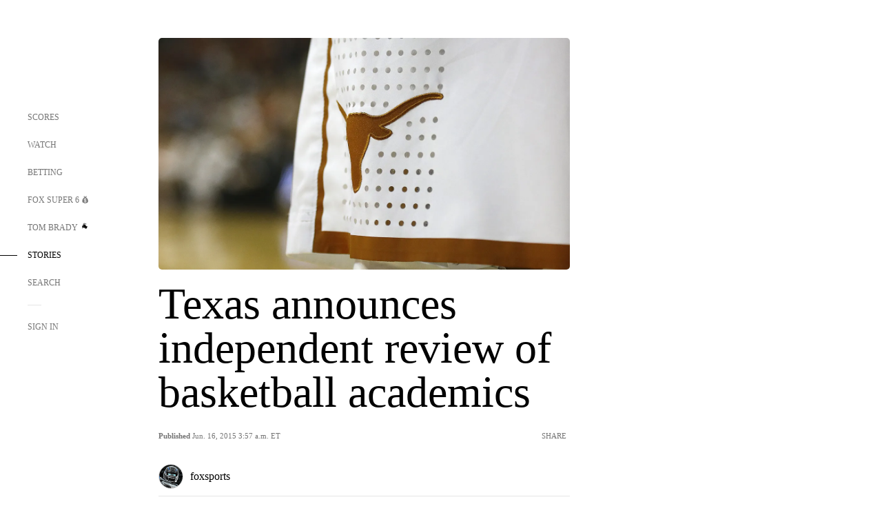

--- FILE ---
content_type: text/html; charset=utf-8
request_url: https://www.google.com/recaptcha/api2/aframe
body_size: 267
content:
<!DOCTYPE HTML><html><head><meta http-equiv="content-type" content="text/html; charset=UTF-8"></head><body><script nonce="ePyFUk0r2ic_LQGvEvYrbg">/** Anti-fraud and anti-abuse applications only. See google.com/recaptcha */ try{var clients={'sodar':'https://pagead2.googlesyndication.com/pagead/sodar?'};window.addEventListener("message",function(a){try{if(a.source===window.parent){var b=JSON.parse(a.data);var c=clients[b['id']];if(c){var d=document.createElement('img');d.src=c+b['params']+'&rc='+(localStorage.getItem("rc::a")?sessionStorage.getItem("rc::b"):"");window.document.body.appendChild(d);sessionStorage.setItem("rc::e",parseInt(sessionStorage.getItem("rc::e")||0)+1);localStorage.setItem("rc::h",'1768956430581');}}}catch(b){}});window.parent.postMessage("_grecaptcha_ready", "*");}catch(b){}</script></body></html>

--- FILE ---
content_type: text/css
request_url: https://statics.foxsports.com/static/orion/css/story.min.css
body_size: 73621
content:
@charset "UTF-8";@keyframes rotateCW90toN90{0%{transform:rotate(90deg)}to{transform:rotate(-90deg)}}@keyframes rotateCCWN90to90{0%{transform:rotate(-90deg)}to{transform:rotate(90deg)}}@keyframes rotateCW0toN180{0%{transform:rotate(0)}to{transform:rotate(-180deg)}}@keyframes rotateCCWN180to0{0%{transform:rotate(-180deg)}to{transform:rotate(0)}}@keyframes fadeaway{0%{bottom:10px}90%{bottom:10px}to{bottom:-100px}}@keyframes fade-in{0%{transition:all 1.5s linear}to{transform:none}}@keyframes fade-in-animation{0%{opacity:0}to{opacity:1}}@keyframes explore-slide-anim{0%{opacity:0;transform:translate(10%)}to{opacity:1;transform:translate(0)}}@keyframes nav-slide-in{0%{opacity:0;transform:translate3d(-100%,0,0)}to{opacity:1;transform:none}}@keyframes x-slide-in{0%{opacity:0;transform:translate(-100%)}to{opacity:1;transform:translate(0)}}@keyframes card-slide-up{0%{transform:translateY(20%);opacity:0}to{transform:translateY(0);opacity:1}}@keyframes expand-and-retract{0%{transform:scale(1)}50%{transform:scale(1.5)}to{transform:scale(1)}}@keyframes wiggle{0%{transform:rotate(-2deg)}to{transform:rotate(2deg)}}@keyframes full-rotation{0%{transform:rotate(0)}to{transform:rotate(360deg)}}@keyframes hideThenShow{0%{visibility:hidden;opacity:0}to{visibility:visible;opacity:1}}@keyframes pulsate{0%,to{opacity:1}50%{opacity:.6}}@keyframes skeletonLoading{to{transform:translate(100%)}}@keyframes skeletonLoadingY{to{transform:translateY(100%)}}.mg-auto{margin:auto}.mg-0{margin:0}.mg-l-r-3{margin-left:3px;margin-right:3px}.mg-t-b-5{margin-top:5px;margin-bottom:5px}.mg-t-b-10{margin-top:10px;margin-bottom:10px}.mg-t-b-15{margin-top:15px;margin-bottom:15px}.mg-t-b-20{margin-top:20px;margin-bottom:20px}.mg-t-b-50{margin-top:50px;margin-bottom:50px}.mg-l-0{margin-left:0}.mg-l-2{margin-left:2px}.mg-l-3{margin-left:3px}.mg-l-5{margin-left:5px}.mg-l-10{margin-left:10px}.mg-l-15{margin-left:15px}.mg-l-25{margin-left:25px}.mg-r-5{margin-right:5px}.mg-r-10{margin-right:10px}.mg-r-15{margin-right:15px}.mg-r-20{margin-right:20px}.mg-r-25{margin-right:25px}.mg-r-33{margin-right:33px}.mg-t-n5{margin-top:-5px}.mg-t-2{margin-top:2px}.mg-t-3{margin-top:3px}.mg-t-5{margin-top:5px}.mg-t-6{margin-top:6px}.mg-t-8{margin-top:8px}.mg-t-10{margin-top:10px}.mg-t-11{margin-top:11px}.mg-t-15{margin-top:15px}.mg-t-20{margin-top:20px}.mg-t-25{margin-top:25px}.mg-t-40{margin-top:40px}.mg-t-50{margin-top:50px}.mg-t-60{margin-top:60px}.mg-t-80{margin-top:80px}.mg-b-2{margin-bottom:2px}.mg-b-4{margin-bottom:4px}.mg-b-5{margin-bottom:5px}.mg-b-6{margin-bottom:6px}.mg-b-10{margin-bottom:10px}.mg-b-11{margin-bottom:11px}.mg-b-13{margin-bottom:13px}.mg-b-15{margin-bottom:15px}.mg-b-16{margin-bottom:16px}.mg-b-20{margin-bottom:20px}.mg-b-25{margin-bottom:25px}.mg-b-30{margin-bottom:30px}.mg-b-35{margin-bottom:35px}.mg-b-40{margin-bottom:40px}.mg-b-50{margin-bottom:50px}.mg-b-54{margin-bottom:54px}.mg-b-60{margin-bottom:60px}.mg-b-80{margin-bottom:80px}.pd-0{padding:0}.pd-4{padding:4px}.pd-l-r-10{padding-left:10px;padding-right:10px}.pd-l-r-60{padding-left:60px;padding-right:60px}.pd-t-b-5{padding-top:5px;padding-bottom:5px}.pd-t-b-10{padding-top:10px;padding-bottom:10px}.pd-t-b-20{padding-top:20px;padding-bottom:20px}.pd-t-2{padding-top:2px}.pd-t-3{padding-top:3px}.pd-t-4{padding-top:4px}.pd-t-5{padding-top:5px}.pd-t-10{padding-top:10px}.pd-t-11{padding-top:11px}.pd-t-12{padding-top:12px}.pd-t-14{padding-top:14px}.pd-t-15{padding-top:15px}.pd-t-16{padding-top:16px}.pd-t-20{padding-top:20px}.pd-t-30{padding-top:30px}.pd-t-40{padding-top:40px}.pd-b-1{padding-bottom:1px}.pd-b-2{padding-bottom:2px}.pd-b-4{padding-bottom:4px}.pd-b-5{padding-bottom:5px}.pd-b-10{padding-bottom:10px}.pd-b-12{padding-bottom:12px}.pd-b-15{padding-bottom:15px}.pd-b-20{padding-bottom:20px}.pd-b-25{padding-bottom:25px}.pd-b-35{padding-bottom:35px}.pd-b-40{padding-bottom:40px}.pd-b-50{padding-bottom:50px}.pd-r-2{padding-right:2px}.pd-r-5{padding-right:5px}.pd-r-6{padding-right:6px}.pd-r-10{padding-right:10px}.pd-r-15{padding-right:15px}.pd-r-20{padding-right:20px}.pd-r-90{padding-right:90px}.pd-l-2{padding-left:2px}.pd-l-3{padding-left:3px}.pd-l-5{padding-left:5px}.pd-l-6{padding-left:6px}.pd-l-7{padding-left:7px}.pd-l-10{padding-left:10px}.pd-l-20{padding-left:20px}.pd-l-30{padding-left:30px}@media only screen and (max-width: 767px){.pd-l-sm-20{padding-left:20px}}@media only screen and (min-width: 1024px){.mg-xl-t-7{margin-top:7px}.mg-xl-t-24{margin-top:24px}}@media only screen and (min-width: 768px) and (max-width: 1023px){.mg-md-b-16{margin-bottom:16px}.pd-md-t-40{padding-top:40px}}@media only screen and (max-width: 1023px){.mg-md-sm-b-30{margin-bottom:30px}.mg-md-sm-b-50{margin-bottom:50px}.mg-md-sm-t-5{margin-top:5px}.mg-md-sm-t-10{margin-top:10px}.mg-md-sm-t-15{margin-top:15px}.mg-md-sm-t-20{margin-top:20px}.mg-md-sm-t-120{margin-top:120px}}@media only screen and (max-width: 767px){.mg-sm-t-b-0{margin-top:0;margin-bottom:0}.mg-sm-t-40{margin-top:40px}.mg-sm-b-5{margin-bottom:5px}.mg-sm-b-15{margin-bottom:15px}.mg-sm-b-20{margin-bottom:20px}.mg-sm-b-21{margin-bottom:21px}.mg-sm-l-5{margin-left:5px}.mg-sm-r-20{margin-right:20px}.pd-sm-b-7{padding-bottom:7px}.pd-sm-t-3{padding-top:3px}.pd-sm-l-r-30{padding-left:30px;padding-right:30px}}.nav-text{text-decoration:none;cursor:pointer;position:relative}.icon-text{height:12px;width:auto}.legal-text a{text-decoration:underline;text-decoration-color:#757575;color:#757575}.ffn-gr-13{font-family:ProximaNova;color:#757575;font-size:13px}.ffn-gr-13.bold,.ffn-gr-13 .bold,.bold .ffn-gr-13{font-weight:700}.ffn-gr-12{font-family:ProximaNova;color:#757575;font-size:12px}.ffn-gr-12.bold,.ffn-gr-12 .bold,.bold .ffn-gr-12{font-weight:700}.ffn-gr-11{font-family:ProximaNova;color:#757575;font-size:11px}.ffn-gr-11.bold,.ffn-gr-11 .bold,.bold .ffn-gr-11{font-weight:700}.ffn-gr-10{font-family:ProximaNova;color:#757575;font-size:10px}.ffn-gr-10.bold,.ffn-gr-10 .bold,.bold .ffn-gr-10{font-weight:700}.ffn-11{font-family:ProximaNova;font-size:11px}.ffn-11.bold,.ffn-11 .bold,.bold .ffn-11{font-weight:700}.ffn-10{font-family:ProximaNova;font-size:10px}.ffn-10.bold,.ffn-10 .bold,.bold .ffn-10{font-weight:700}.ff-ffc{font-family:FANtastic-FOX-Cond;font-weight:500!important}.ff-ff{font-family:FANtastic-FOX;font-weight:500!important}.ffh-gr-11{font-family:HaasGrotTextR-55Roman;color:#757575;font-size:11px}.ffh-gr-10{font-family:HaasGrotTextR-55Roman;color:#757575;font-size:10px}.ffh-gr-10.bold,.ffh-gr-10 .bold,.bold .ffh-gr-10{font-weight:700}.ffh-gr-13{font-family:HaasGrotTextR-55Roman;color:#757575;font-size:13px}.ffh-gr-13.bold,.ffh-gr-13 .bold,.bold .ffh-gr-13{font-weight:700}.ff-h{font-family:HaasGrotTextR-55Roman}.ff-h.bold,.ff-h .bold,.bold .ff-h{font-weight:700}.ff-n{font-family:ProximaNova}.ff-n.bold,.ff-n .bold,.bold .ff-n{font-weight:700}.ff-sc{font-family:SairaCondensed}.ff-sc.bold,.ff-sc .bold,.bold .ff-sc{font-weight:700}.ff-sce{font-family:SairaCondensed;font-weight:800}.ff-os{font-family:OpenSans}.ff-os.bold,.ff-os .bold,.bold .ff-os{font-weight:700}.ital{font-style:italic}.cl-red{color:#e60000}.cl-gr-b2{color:#b2b2b2}.cl-gr-26{color:#262626}.cl-gr-33{color:#333}.cl-gr-e5{color:#e5e5e5}.cl-gr-f6{color:#fffffe}.cl-gr-7{color:#757575}.cl-gr-8{color:#888}.cl-gr-91{color:#919191}.cl-wht{color:#fff}.cl-blk{color:#000}.cl-blish{color:#010003}.cl-og{color:#10a82c}.cl-s6-yellow{color:#fcda00}.cl-s6-navy{color:#142f54}.cl-s6-acc{color:#1389ff}.fs-160{font-size:160px}.fs-156{font-size:156px}.fs-150{font-size:150px}.fs-120{font-size:120px}.fs-105{font-size:105px}.fs-100{font-size:100px}.fs-90{font-size:90px}.fs-65{font-size:65px}.fs-64{font-size:64px}.fs-54{font-size:54px}.fs-48{font-size:48px}.fs-40{font-size:40px}.fs-36{font-size:36px}.fs-34{font-size:34px}.fs-30{font-size:30px}.fs-26{font-size:26px}.fs-23{font-size:23px}.fs-22{font-size:22px}.fs-21{font-size:21px}.fs-20{font-size:20px}.fs-18{font-size:18px}.fs-17{font-size:17px}.fs-16{font-size:16px}.fs-15{font-size:15px}.fs-14{font-size:14px}.fs-13{font-size:13px}.fs-12{font-size:12px}.fs-11{font-size:11px}.fs-10{font-size:10px}.fs-9{font-size:9px}.fs-8{font-size:8px}.fs-7{font-size:7px}.lh-65{line-height:65px}.lh-40{line-height:40px}.lh-36{line-height:36px}.lh-35{line-height:35px}.lh-32{line-height:32px}.lh-30{line-height:30px}.lh-26{line-height:26px}.lh-25{line-height:25px}.lh-24{line-height:24px}.lh-22{line-height:22px}.lh-20{line-height:20px}.lh-19{line-height:19px}.lh-18{line-height:18px}.lh-16{line-height:16px}.lh-15{line-height:15px}.lh-13{line-height:13px}.lh-3pt57{line-height:3.57}.lh-3{line-height:3}.lh-2pt14{line-height:2.14}.lh-2{line-height:2}.lh-1pt88{line-height:1.88}.lh-1pt74{line-height:1.74}.lh-1pt67{line-height:1.67}.lh-1pt6{line-height:1.6}.lh-1pt54{line-height:1.54}.lh-1pt43{line-height:1.43}.lh-1pt36{line-height:1.36}.lh-1pt25{line-height:1.25}.lh-1pt17{line-height:1.17}.lh-1{line-height:1}.lh-pt94{line-height:.94}.lh-pt87{line-height:.87}.lh-pt75{line-height:.75}.opac-1{opacity:1}.opac-4{opacity:.4}.opac-5{opacity:.5}.opac-55{opacity:.55}.opac-7{opacity:.7}.opac-8{opacity:.8}.uc{text-transform:uppercase}.capi{text-transform:capitalize}.ul{text-decoration:underline}.nowrap{white-space:nowrap}.center{text-align:center}.right{text-align:right}.left{text-align:left}@media only screen and (min-width: 1024px){.fs-xl-46{font-size:46px}.fs-xl-40{font-size:40px}.fs-xl-30{font-size:30px}.fs-xl-20{font-size:20px}.fs-xl-14{font-size:14px}.fs-xl-12{font-size:12px}.fs-xl-11{font-size:11px}.fs-xl-10{font-size:10px}.lh-xl-1pt5{line-height:1.5}.lh-xl-1{line-height:1}}@media only screen and (max-width: 1279px){.fs-lal-9{font-size:9px}.fs-lal-14{font-size:14px}.fs-lal-30{font-size:30px}.fs-lal-54{font-size:54px}}@media only screen and (min-width: 768px) and (max-width: 1023px){.fs-md-85{font-size:85px}.fs-md-73{font-size:73px}.fs-md-54{font-size:54px}.fs-md-40{font-size:40px}.fs-md-34{font-size:34px}.fs-md-30{font-size:30px}.fs-md-23{font-size:23px}.fs-md-20{font-size:20px}.fs-md-18{font-size:18px}.fs-md-16{font-size:16px}.fs-md-15{font-size:15px}.fs-md-14{font-size:14px}.lh-md-40{line-height:40px}.lh-md-1pt5{line-height:1.5}.lh-md-pt93{line-height:.93}}@media only screen and (max-width: 767px){.ff-sm-n{font-family:ProximaNova}.fs-sm-100{font-size:100px}.fs-sm-95{font-size:95}.fs-sm-48{font-size:48px}.fs-sm-40{font-size:40px}.fs-sm-38{font-size:38px}.fs-sm-34{font-size:34px}.fs-sm-30{font-size:30px}.fs-sm-23{font-size:23px}.fs-sm-22{font-size:22px}.fs-sm-20{font-size:20px}.fs-sm-18{font-size:18px}.fs-sm-16{font-size:16px}.fs-sm-14{font-size:14px}.fs-sm-13{font-size:13px}.fs-sm-12{font-size:12px}.fs-sm-11{font-size:11px}.fs-sm-10{font-size:10px}.fs-sm-9{font-size:9px}.fs-sm-8{font-size:8px}.lh-sm-40{line-height:40px}.lh-sm-34{line-height:34px}.lh-sm-32{line-height:32px}.lh-sm-25{line-height:25px}.lh-sm-20{line-height:20px}.lh-sm-18{line-height:18px}.lh-sm-3pt08{line-height:3.08}.lh-sm-2pt22{line-height:2.22}.lh-sm-1pt64{line-height:1.64}.lh-sm-1pt54{line-height:1.54}.lh-sm-1pt5{line-height:1.5}.lh-sm-1pt43{line-height:1.43}.lh-sm-1pt33{line-height:1.33}.lh-sm-1pt15{line-height:1.15}.lh-sm-pt87{line-height:.87}}.error{display:none}.error.active{color:#e60000;font-size:12px;font-family:HaasGrotTextR-55Roman;border-radius:0!important;position:relative;display:inline-block!important}html,body,div,span,applet,object,iframe,h1,h2,h3,h4,h5,h6,p,blockquote,pre,a,abbr,acronym,address,big,cite,code,del,dfn,img,ins,kbd,q,s,samp,small,tt,var,center,fieldset,legend,table,caption,tbody,tfoot,thead,tr,th,td,article,aside,canvas,details,embed,figure,figcaption,footer,header,hgroup,menu,nav,output,ruby,section,summary,time,mark,audio,video{margin:0;padding:0;border:0;font-size:100%;font:inherit;vertical-align:baseline}*{-webkit-font-smoothing:antialiased;-moz-osx-font-smoothing:grayscale}article,aside,details,figcaption,figure,footer,header,hgroup,menu,nav,section{display:block}body{line-height:1}ol,ul{list-style:none}blockquote,q{quotes:none}blockquote:before,blockquote:after,q:before,q:after{content:"";content:none}table{border-collapse:collapse;border-spacing:0}body{font-family:FANtastic-FOX-Cond;color:#000;font-weight:400;font-style:normal;font-stretch:normal;letter-spacing:normal;margin:0}@media only screen and (max-width: 1023px){body.tablet-and-mobile-no-scroll{overflow:hidden}body.tablet-and-mobile-no-scroll .nav-container,body.tablet-and-mobile-no-scroll .subnav-container,body.tablet-and-mobile-no-scroll .nav-horizontal-container{z-index:1}body.tablet-and-mobile-no-scroll .scores-header-wrapper{z-index:9}}@media only screen and (max-width: 767px){body.mobile-no-scroll{overflow:hidden}body.mobile-no-scroll .nav-container,body.mobile-no-scroll .subnav-container,body.mobile-no-scroll .nav-horizontal-container{z-index:1}body.mobile-no-scroll .scores-header-wrapper{z-index:9}body.mobile-no-scroll .live-tv-full-schedule-container .filter-container-wrapper{position:relative}body.mobile-no-scroll .se-page-content .subnav-container-wrapper{z-index:1}}html.dark-mode body{color:#fff;background-color:#1c1c1c}html.dark-mode body a{text-decoration:none}html.dark-mode body .fox-sports-logo{background-repeat:no-repeat;background-size:69px;background-image:url(../images/icons/fox-logos/fox-logo-white.svg)}@media only screen and (max-width: 1279px){html.dark-mode body .fox-sports-logo{background-size:100%}}html.dark-mode body .taboola-wrapper{color:#fff}html.dark-mode body .taboola-wrapper a,html.dark-mode body .taboola-wrapper div,html.dark-mode body .taboola-wrapper span:not(.branding),html.dark-mode body .taboola-wrapper button{color:inherit!important;background-color:inherit}html.dark-mode body .taboola-wrapper button{border-color:inherit!important}@media only screen and (max-width: 1279px){html.dark-mode body .fscom-container.nav-md-sm-dark{--theme-bg-color: #1C1C1C}}html.dark-mode body .nav-item-bar{background:#fff}html.dark-mode body .nav-item.nav-selected .search-icon,html.dark-mode body .nav-item:hover .search-icon{background-image:url(../images/icons/search-white.svg)}@media only screen and (max-width: 1279px){html.dark-mode body .nav-item.nav-selected,html.dark-mode body .nav-item:hover{background:#262626}}html.dark-mode body .nav-item .sign-in-link:hover:after{background-image:url(../images/icons/link-arrow/link-forward-white.svg)}@media only screen and (max-width: 1279px){html.dark-mode body .nav-container{background:#1c1c1c}html.dark-mode body .nav-container .nav,html.dark-mode body .nav-container .nav-content{background:inherit}html.dark-mode body .nav-container .image-button.close-icon,html.dark-mode body .nav-container .image-button.close{background-image:url(../images/icons/close-white.svg)}html.dark-mode body .nav-container .image-button.search{background-image:url(../images/icons/search-white.svg)}html.dark-mode body .nav-container .image-button.arrow-back{background-image:url(../images/icons/arrow/arrow-back-white.svg)}html.dark-mode body .nav-container .image-button.account{background-image:url(../images/icons/account-white.svg)}}html.dark-mode body .nav-mobile-menu-container .nav-mobile-menu{background-image:url(../images/icons/hamburger-menu/white.svg)}html.dark-mode body .account-data,html.dark-mode body .subnav-container-wrapper{background:#1c1c1c}html.dark-mode body .nav-item-bar{color:#fff}html.dark-mode body .favorites-menu.gnatout-mode{background:#222}html.dark-mode body .favorites-menu .image-button.close{background-image:url(../images/icons/close-white.svg)}html.dark-mode body .image-button.favorite-remove-button{background:#262626}html.dark-mode body .image-button.star-black-filled{background-image:url(../images/icons/star/star-white-filled.svg);width:20px;height:20px}html.dark-mode body .image-button.star-black-empty{background-image:url(../images/icons/star/star-white-empty.svg);width:20px;height:20px}html.dark-mode body .my-favs .my-favs-icon{content:url(../images/icons/star/star-white-filled.svg)}html.dark-mode body .toast-container{background:#262626}html.dark-mode body .toast-container .toast-content .link-button:hover{border-color:#fff}html.dark-mode body .toast-container span{color:#fff}html.dark-mode body .flyout-container{background-color:#1c1c1c}html.dark-mode body .flyout-container .explore-basic{background-color:inherit}html.dark-mode body .flyout-container .explore-basic .entity-list-row-container:hover{background:#353535}html.dark-mode body .flyout-container .explore-basic .explore-basic-header,html.dark-mode body .flyout-container .explore-basic .explore-basic-header.search,html.dark-mode body .flyout-container .explore-basic .nav-horizontal-container{background-color:#1c1c1c}html.dark-mode body .account-data .link-text{color:#9d9d9d}html.dark-mode body .account-data .account-info a{color:#fff}html.dark-mode body .pill-comp{background:inherit;color:inherit!important}html.dark-mode body .pill-comp.selected,html.dark-mode body .pill-comp:hover,html.dark-mode body .pills-container .pill:hover,html.dark-mode body .pills-container .pill.selected{background-color:#353535!important}html.dark-mode body .subnav-container,html.dark-mode body .nav-horizontal-container{--nav-horizontal-background-color: #1C1C1C;--nav-horizontal-selected-item-color: #fff}html.dark-mode body .subnav-container{border-bottom-color:#fff3}html.dark-mode body .scores-header-wrapper{background:#1c1c1c}html.dark-mode body .live-tv-page-wrapper,html.dark-mode body .live-tv-header-wrapper{background-color:#1c1c1c}@media only screen and (max-width: 1023px){html.dark-mode body .live-tv-watch-player .favorite-entities{background-color:#262626}}html.dark-mode body .live-tv-watch-player .favorite-entities .favorite-entity{background-color:#262626}html.dark-mode body .live-tv-watch-player .link-button a.cl-blish,html.dark-mode body .odds-home-container .dropdown-menu-title{color:inherit}html.dark-mode body .odds-home-container .desktop-cards .desktop-card{background-color:#252525}html.dark-mode body .odds-home-container .desktop-cards .desktop-card .pill{background-color:inherit}html.dark-mode body .odds-home-container .desktop-cards .desktop-card .pill .cl-blk{color:#fff}html.dark-mode body .odds-home-container .desktop-cards .desktop-card .pill:hover:not(.success){background-color:#1c1c1c}html.dark-mode body .odds-league-page .subsection-container a.selected{border-color:#fff}html.dark-mode body .odds-league-page .subsection-container:before,html.dark-mode body .odds-league-page .subsection-container,html.dark-mode body .odds-component .odds-sp-content .sp-odd-pill,html.dark-mode body .odds-sp-content .sp-odd-pill,html.dark-mode body .odds-info-modal{background-color:#1c1c1c}html.dark-mode body .odds-sp-content .sp-odd-pill:hover{background-color:#252525!important}html.dark-mode body .pb-text-container .cl-blk{color:#fff}html.dark-mode body .odds-see-all:after{background-image:url(../images/icons/link-arrow/link-forward-white.svg)}html.dark-mode body .bet-slip-overlay .bs-container{background:#1c1c1c}html.dark-mode body .bet-slip-overlay .bs-container .bet-value.cl-blk{color:#fff!important}html.dark-mode body .bet-slip-overlay .bs-container .bs-odds-display{background:#353535}html.dark-mode body .bet-slip-overlay .bs-container .bs-odds-display .bs-odds-label{color:#fff}html.dark-mode body .close-icon{background-image:url(../images/icons/close-white.svg)}html.dark-mode body .stories-container .calendar-container{background-color:#1c1c1c}html.dark-mode body .stories-container .date-picker{background-image:url(../images/icons/calendar-white.svg)}html.dark-mode body .button-topic{background-color:#252525;border-width:.5px}html.dark-mode body .button-favorite{background-color:inherit;color:inherit}html.dark-mode body .button-favorite .favorite-star{background-image:url(../images/icons/star/star-white-empty.svg)}html.dark-mode body .button-favorite.favorite .favorite-star{background-image:url(../images/icons/star/star-white-filled.svg)}html.dark-mode body .link-button:hover{background:#000}html.dark-mode body .link-button .link-text.cl-blish,html.dark-mode body .link-button.cl-blish{color:#fff}html.dark-mode body .share-article-icon{content:url(../images/icons/share/share-white.svg)}html.dark-mode body .ic-arrow{background-image:url(../images/icons/link-arrow/link-arrow-down-white.svg)!important}html.dark-mode body .important-event-container :not(.live-text-badge)~.tv-station,html.dark-mode body .channel-logo:not([class*=live]),html.dark-mode body .score-chip:not(.live) .tv-station{background:#fff;padding:1px 2px;border-radius:3px}html.dark-mode body .date-picker{background-image:url(../images/icons/calendar-white.svg)}html.dark-mode body .video-page-container.watch .pills-container{background-color:#1c1c1c!important}html.dark-mode body .video-page-container.watch .video-playlist .pointer .upnext{background-color:#262626!important;color:inherit!important}html.dark-mode body .headlines-comp.slides.vue-glide .glide__bullet{background:#fff}html.dark-mode body .layout-super-6.homepage .fscom-footer{background-color:#1c1c1c}html.dark-mode body .layout-super-6 .super-6-profile .settings:before{background-image:url(../images/icons/account-white.svg)}html.dark-mode body .layout-super-6 .modal-content{background-color:#1c1c1c}html.dark-mode body .layout-super-6 .modal-content .modal-body .profile .edit-icon{background-image:url(../images/icons/edit-white.svg)}html.dark-mode body .layout-super-6 .modal-content .modal-body .profile-stats{background-color:#d8d8d8}html.dark-mode body .layout-super-6 .modal-content .close-icon{background-image:url(../images/icons/close-white.svg)}html.dark-mode body .layout-super-6 .super-6-profile{background:#252525}html.dark-mode body .layout-super-6 .subnav-container-wrapper{padding-top:20px}html.dark-mode body .layout-super-6 .pick-header.super6-picker-bg:after{background-color:#1c1c1c}html.dark-mode body .layout-super-6 .pick{background-color:#252525}html.dark-mode body .layout-super-6 .pick .pick-card.lost,html.dark-mode body .layout-super-6 .pick .pick-card{background-color:#171717}html.dark-mode body .layout-super-6 .pick .pick-card.lost .pick-points,html.dark-mode body .layout-super-6 .pick .pick-card .pick-points{background-color:#424242}html.dark-mode body .layout-super-6 .pick .pick-card.lost{opacity:.8}html.dark-mode body .layout-super-6 .pick-modal .dropdown-wrapper .dropdown-open .flex-inline .share-text{color:#fff}html.dark-mode body .layout-super-6 .picks .status:not(.open){background-color:#252525}html.dark-mode body .layout-super-6 .super6-entry{background:#252525}html.dark-mode body .layout-super-6 .my-entry .account-data{background:transparent}html.dark-mode body .scores-app-root .dropdown-menu-title{color:inherit}html.dark-mode body .scores-app-root .score-chip:hover .score-chip-content,html.dark-mode body .scores-app-root .score-chip:hover .score-chip-content:before{background:#353535}html.dark-mode body .scores-app-root.grouped-segments .section-title{background-color:#353535}html.dark-mode body .scores-app-root.grouped-segments .section-title .section-title-wrapper.favorite-section:before,html.dark-mode body .scores-app-root.grouped-segments .section-title.favorites .section-title-wrapper:before{background-image:url(../images/icons/star/star-white-filled.svg)}html.dark-mode body .dropdown-wrapper .sub-container{background-color:#000}html.dark-mode body .group-selector .sub-container{background-color:#262626}html.dark-mode body .dropdown-menu-item.selected a:after,html.dark-mode body .dropdown-menu-item.selected span:after,html.dark-mode body .dropdown-menu-item-gamelog.selected a:after,html.dark-mode body .dropdown-menu-item-gamelog.selected span:after{background-image:url(../images/icons/checkmark/checkmark-white.svg)}html.dark-mode body .week-selector .calendar-element{background-image:url(../images/icons/calendar-white.svg)}html.dark-mode body .week-selector .calendar-element:after,html.dark-mode body .week-selector .date-picker:after{background-image:url(../images/icons/link-arrow/link-arrow-down-white.svg)}html.dark-mode body .layout-event-content{--theme-bg-color: #1C1C1C}html.dark-mode body .layout-event-content .favorite-entities,html.dark-mode body .layout-event-content .fox-weather .weather-header{background:#262626}html.dark-mode body .layout-event-content .cl-blish,html.dark-mode body .layout-event-content .cl-blk{color:#fff}html.dark-mode body .layout-event-content .event-boxscore-nav{background-color:#1c1c1c}html.dark-mode body .layout-event-content .event-component-container .boxscore .data-header .cell-entity{color:#fff}html.dark-mode body .layout-event-content .fox-cards-container,html.dark-mode body .layout-event-content .cuwh-wrapper,html.dark-mode body .layout-event-content .odds-overlay,html.dark-mode body .layout-event-content .keyplay-stats{background:#252525}html.dark-mode body .layout-event-content .entity-header-wrapper .entity-header-nonfox{border-color:#757575}html.dark-mode body .layout-event-content .odds-modal-background .odds-modal{background:#353535}html.dark-mode body .layout-event-content .cuwh-wrapper .cuwh-component .button{background:#000}html.dark-mode body .data-table .bold{color:#fff!important}html.dark-mode body .data-table .odds-cont{background-color:#252525!important;color:inherit}html.dark-mode body .table-linescore tr:hover td{background-color:#353535}html.dark-mode body .table-segment .data-table .data-header.expandable th:first-child:before{background-image:url(../images/icons/link-arrow/link-forward-white.svg)}html.dark-mode body .loader{border-top:1px solid rgb(255,255,255);border-right:1px solid rgb(255,255,255);border-bottom:1px solid rgb(255,255,255);border-left:1px solid rgba(255,255,255,.2)}@media only screen and (min-width: 1024px){html.dark-mode body .entity-body-content.scores .scores-header-wrapper:before,html.dark-mode body .entity-body-content.scores .scores-header-wrapper:after{background-color:#1c1c1c}}html.dark-mode body .entity-body-content.league.schedule .table-segment .table-title{background-color:#252525}html.dark-mode body .stats-overview:hover{background:#252525}html.dark-mode body .stats-overview .stat-name:after{background-image:url(../images/icons/link-arrow/link-forward-white.svg)}html.dark-mode body .layout-content-container .follow-wrapper{background:#262626}html.dark-mode body .mvpd-header{background:#1c1c1c}html.dark-mode body .body-content.history .carousel-wrapper .table-fade-overlay,html.dark-mode body .body-content.awards .carousel-wrapper .table-fade-overlay,html.dark-mode body .expanded-view-page .carousel-wrapper .table-fade-overlay,html.dark-mode body .stats-page .carousel-wrapper .table-fade-overlay,html.dark-mode body .gamelog-full .carousel-wrapper .table-fade-overlay,html.dark-mode body .futures-page .carousel-wrapper .table-fade-overlay{background:linear-gradient(90deg,#0c0c0c00,#1c1c1c)}html.dark-mode body .body-content.history .carousel-wrapper:not(.can-scroll-left) .table-scrollable td:first-child,html.dark-mode body .body-content.awards .carousel-wrapper:not(.can-scroll-left) .table-scrollable td:first-child,html.dark-mode body .expanded-view-page .carousel-wrapper:not(.can-scroll-left) .table-scrollable td:first-child,html.dark-mode body .stats-page .carousel-wrapper:not(.can-scroll-left) .table-scrollable td:first-child,html.dark-mode body .gamelog-full .carousel-wrapper:not(.can-scroll-left) .table-scrollable td:first-child,html.dark-mode body .futures-page .carousel-wrapper:not(.can-scroll-left) .table-scrollable td:first-child{background:inherit}html.dark-mode body .body-content.history .carousel-wrapper:not(.can-scroll-left) .table-scrollable td:nth-child(2),html.dark-mode body .body-content.history .carousel-wrapper:not(.can-scroll-left) .table-scrollable td:first-child,html.dark-mode body .body-content.awards .carousel-wrapper:not(.can-scroll-left) .table-scrollable td:nth-child(2),html.dark-mode body .body-content.awards .carousel-wrapper:not(.can-scroll-left) .table-scrollable td:first-child,html.dark-mode body .expanded-view-page .carousel-wrapper:not(.can-scroll-left) .table-scrollable td:nth-child(2),html.dark-mode body .expanded-view-page .carousel-wrapper:not(.can-scroll-left) .table-scrollable td:first-child,html.dark-mode body .stats-page .carousel-wrapper:not(.can-scroll-left) .table-scrollable td:nth-child(2),html.dark-mode body .stats-page .carousel-wrapper:not(.can-scroll-left) .table-scrollable td:first-child,html.dark-mode body .gamelog-full .carousel-wrapper:not(.can-scroll-left) .table-scrollable td:nth-child(2),html.dark-mode body .gamelog-full .carousel-wrapper:not(.can-scroll-left) .table-scrollable td:first-child,html.dark-mode body .futures-page .carousel-wrapper:not(.can-scroll-left) .table-scrollable td:nth-child(2),html.dark-mode body .futures-page .carousel-wrapper:not(.can-scroll-left) .table-scrollable td:first-child{background:linear-gradient(270deg,#0c0c0c00,#1c1c1c 20%)}html.dark-mode body .body-content.history .carousel-wrapper:not(.can-scroll-left) .table-scrollable tr:hover td,html.dark-mode body .body-content.awards .carousel-wrapper:not(.can-scroll-left) .table-scrollable tr:hover td,html.dark-mode body .expanded-view-page .carousel-wrapper:not(.can-scroll-left) .table-scrollable tr:hover td,html.dark-mode body .stats-page .carousel-wrapper:not(.can-scroll-left) .table-scrollable tr:hover td,html.dark-mode body .gamelog-full .carousel-wrapper:not(.can-scroll-left) .table-scrollable tr:hover td,html.dark-mode body .futures-page .carousel-wrapper:not(.can-scroll-left) .table-scrollable tr:hover td{background:#252525}html.dark-mode body .body-content.history .carousel-wrapper .table-scrollable td:first-child,html.dark-mode body .body-content.history .carousel-wrapper .table-scrollable td:nth-child(2),html.dark-mode body .body-content.awards .carousel-wrapper .table-scrollable td:first-child,html.dark-mode body .body-content.awards .carousel-wrapper .table-scrollable td:nth-child(2),html.dark-mode body .expanded-view-page .carousel-wrapper .table-scrollable td:first-child,html.dark-mode body .expanded-view-page .carousel-wrapper .table-scrollable td:nth-child(2),html.dark-mode body .stats-page .carousel-wrapper .table-scrollable td:first-child,html.dark-mode body .stats-page .carousel-wrapper .table-scrollable td:nth-child(2),html.dark-mode body .gamelog-full .carousel-wrapper .table-scrollable td:first-child,html.dark-mode body .gamelog-full .carousel-wrapper .table-scrollable td:nth-child(2),html.dark-mode body .futures-page .carousel-wrapper .table-scrollable td:first-child,html.dark-mode body .futures-page .carousel-wrapper .table-scrollable td:nth-child(2){background:linear-gradient(90deg,#0c0c0c00,#1c1c1c)}html.dark-mode body .body-content.history .carousel-wrapper .sticky-header thead th:first-child,html.dark-mode body .body-content.awards .carousel-wrapper .sticky-header thead th:first-child,html.dark-mode body .expanded-view-page .carousel-wrapper .sticky-header thead th:first-child,html.dark-mode body .stats-page .carousel-wrapper .sticky-header thead th:first-child,html.dark-mode body .gamelog-full .carousel-wrapper .sticky-header thead th:first-child,html.dark-mode body .futures-page .carousel-wrapper .sticky-header thead th:first-child{background:linear-gradient(270deg,#0c0c0c00,#1c1c1c 20%)}html.dark-mode body .body-content.history .carousel-wrapper .sticky-header tr,html.dark-mode body .body-content.awards .carousel-wrapper .sticky-header tr,html.dark-mode body .expanded-view-page .carousel-wrapper .sticky-header tr,html.dark-mode body .stats-page .carousel-wrapper .sticky-header tr,html.dark-mode body .gamelog-full .carousel-wrapper .sticky-header tr,html.dark-mode body .futures-page .carousel-wrapper .sticky-header tr{background:#1c1c1c}html.dark-mode body .skeleton-container{background-color:#252525}html.dark-mode body .share-button-tex{color:inherit}html.dark-mode body .story-body .article-content a{text-decoration:underline;color:#4747fb}html.dark-mode body .story-body .quote-text-container .quote{background:#ffffffb3}@media only screen and (max-width: 1023px){html.dark-mode body .story-body .next-article-toast{background-color:#252525}}html.dark-mode body .story-body .article-table-container .article-table .header-cell{background:#252525}html.dark-mode body .se-page-content .follow-wrapper{background:#262626}html.dark-mode body .se-page-content .fg-overview{background:#252525!important}html.dark-mode body .se-page-content .card-carousel.video-carousel .current-video,html.dark-mode body .groupings-chip:hover .details,html.dark-mode body .priority-chip:hover .details,html.dark-mode body .marquee-chip:hover .details{background:#353535}a{text-decoration:none;color:inherit}input,button,select,textarea,optgroup,option{font:inherit}input[type=search]{-webkit-appearance:textfield;appearance:textfield;padding:1px 2px;line-height:normal}input[type=search]::-webkit-search-cancel-button{-webkit-appearance:none;height:14px;width:14px;display:block;background-image:url([data-uri]);background-repeat:no-repeat;background-size:14px}:root{--theme-bg-color: #fff;--theme-bg-color-opacity: rgba(0,0,0,.2);--theme-bg-color-overlay-gradient: linear-gradient(rgba(255, 255, 255, .1), rgba(255, 255, 255, .1));overflow-x:clip}@supports not (overflow: clip){:root{overflow-x:hidden}}h1,h2,h3,h4,h5,h6{margin:0;padding:0;border:0;outline:0;font-weight:inherit;font-style:inherit;font-size:100%;font-family:inherit;vertical-align:baseline}@font-face{font-family:FANtastic-FOX-Cond;src:url(../fonts/fs-FANtastic-FOX-Cond/FS-FANtastic-FOX-Cond.woff2) format("woff2"),url(../fonts/fs-FANtastic-FOX-Cond/FS-FANtastic-FOX-Cond.woff) format("woff"),url(../fonts/fs-FANtastic-FOX-Cond/FS-FANtastic-FOX-Cond.otf) format("truetype");font-display:swap}@font-face{font-family:FANtastic-FOX;src:url(../fonts/fs-FANtastic-FOX/FS-FANtastic-FOX.woff2) format("woff2"),url(../fonts/fs-FANtastic-FOX/FS-FANtastic-FOX.woff) format("woff"),url(../fonts/fs-FANtastic-FOX/FS-FANtastic-FOX.otf) format("opentype");font-display:swap}@font-face{font-family:HaasGrotTextR-55Roman;src:url(../fonts/haas/HaasGrotTextR-55Roman.otf) format("opentype");font-display:swap}@font-face{font-family:ProximaNova;src:url(../fonts/proxima-nova/ProximaNova-Regular.otf) format("opentype");font-display:swap}@font-face{font-family:OpenSans;src:url(../fonts/open-sans/OpenSans-Regular.ttf) format("truetype");font-display:swap}@font-face{font-family:OpenSans;src:url(../fonts/open-sans/OpenSans-Bold.ttf) format("truetype");font-weight:700;font-display:swap}@font-face{font-family:SairaCondensed;src:url(../fonts/saira-condensed/SairaCondensed-Bold.ttf) format("truetype");font-weight:700;font-display:swap}@font-face{font-family:SairaCondensed;src:url(../fonts/saira-condensed/SairaCondensed-ExtraBold.ttf) format("truetype");font-weight:800;font-display:swap}.ht-10{height:10px}.ht-11{height:11px}.ht-15{height:15px}.ht-20{height:20px}.ht-36{height:36px}.ht-40{height:40px}.ht-50{height:50px}.ht-55{height:55px}.ht-56{height:56px}.ht-100pct{height:100%}.wt-36{width:36px}.wt-50{width:50px}.wt-56{width:56px}.wt-93{width:93px}.wt-100pct{width:100%}.overlay{position:absolute;width:100%;height:100%;background-image:repeating-linear-gradient(0deg,#000,transparent);top:0}.text-overflow-dots{white-space:nowrap;text-overflow:ellipsis;overflow:hidden}.vis-hidden{visibility:hidden}.list-no-style{list-style-type:none}.bkg-wht{background-color:#fff}.border-grey-d{border:1px solid #d9d9d9}.overflow-none{overflow-y:hidden;overflow-x:hidden}.bb-0{border-bottom:none!important}.err-clr{color:#e60000}.pointer{cursor:pointer}.pointer-default{cursor:default}.inline{display:inline}.block{display:block}.flex{display:flex}.flex-row{display:flex;flex-direction:row}.flex-reverse{display:flex;flex-direction:row-reverse}.flex-inline{display:flex;align-items:center}.flex-bl{display:flex;align-items:baseline}.flex-inline-tab-mob-col{display:flex;align-items:center}@media only screen and (max-width: 1023px){.flex-inline-tab-mob-col{flex-direction:column}}.flex-inline-mob-col{display:flex;align-items:center}@media only screen and (max-width: 767px){.flex-inline-mob-col{flex-direction:column}}.flex-centered{display:flex;align-items:center;justify-content:center}.flex-content-centered{display:flex;justify-content:center}.flex-even-space{display:flex;justify-content:space-between}.flex-row-end{display:flex;justify-content:flex-end}.flex-row-start{display:flex;justify-content:flex-start}.flex-col{display:flex;flex-direction:column}.flex-col-left{display:flex;flex-direction:column;align-items:flex-start}.flex-col-right{display:flex;flex-direction:column;align-items:flex-end}.flex-col-cntr{display:flex;flex-direction:column;align-items:center}.flex-circle{border-radius:50%;overflow:hidden;display:flex;align-items:center;justify-content:center;box-sizing:border-box}.flex-align-center{align-items:center}.in-between{justify-content:space-between}.flex-around{justify-content:space-around}.display-none{display:none}.divider{border-top:1px solid #e5e5e5}.strikethrough{text-decoration:line-through}.channel-logo{height:10px}.channel-logo.is-faded{opacity:.5}.channel-logo.large-logo{height:auto}.channel-logo.fs1{content:url(../images/channels/fs1.svg)}.channel-logo.fs2{content:url(../images/channels/fs2.svg)}.channel-logo.fox{content:url(../images/channels/fox.svg)}.channel-logo.btn{content:url(../images/channels/btn.svg);height:18px}.channel-logo.fsp{content:url(../images/channels/fsp.svg);height:18px}.channel-logo.foxdep{content:url(../images/channels/foxdep.svg);height:18px}.channel-logo.ppv{content:url(../images/icons/fox-logos/fox-logo-black.svg)}.channel-logo.fs1-live{content:url(../images/channels/fs1-live.svg)}.channel-logo.fs2-live{content:url(../images/channels/fs2-live.svg)}.channel-logo.fox-live{content:url(../images/channels/fox-live.svg)}.channel-logo.btn-live{content:url(../images/channels/btn-live.svg);height:18px}.channel-logo.fsp-live{content:url(../images/channels/fsp-live.svg);height:18px}.channel-logo.foxdep-live{content:url(../images/channels/foxdep-live.svg);height:18px}.channel-logo.ppv-live{content:url(../images/icons/fox-logos/fox-logo-red.svg)}.channel-logo.fs1-digital{content:url(../images/channels/fs1-digital.svg);height:18px}.channel-logo.fs2-digital{content:url(../images/channels/fs2-digital.svg);height:18px}.channel-logo.fox-digital{content:url(../images/channels/fox-digital.svg);height:18px}.channel-logo.btn-digital{content:url(../images/channels/btn-digital.svg);height:18px}.channel-logo.fsp-digital{content:url(../images/channels/fsp-digital.svg);height:18px}.channel-logo.foxdep-digital{content:url(../images/channels/foxdep-digital.svg);height:18px}.channel-logo.ppv-digital{content:url(../images/channels/ppv-digital.svg);height:18px}.channel-logo.fs1-digital-live{content:url(../images/channels/fs1-digital-live.svg);height:18px}.channel-logo.fs2-digital-live{content:url(../images/channels/fs2-digital-live.svg);height:18px}.channel-logo.fox-digital-live{content:url(../images/channels/fox-digital-live.svg);height:18px}.channel-logo.btn-digital-live{content:url(../images/channels/btn-digital-live.svg);height:18px}.channel-logo.fsp-digital-live{content:url(../images/channels/fsp-digital-live.svg);height:18px}.channel-logo.foxdep-digital-live{content:url(../images/channels/foxdep-digital-live.svg);height:18px}.channel-logo.ppv-digital-live{content:url(../images/channels/ppv-digital-live.svg);height:18px}.channel-logo.white-logo.fs1{content:url(../images/channels/fs1-white.svg)}.channel-logo.white-logo.fs2{content:url(../images/channels/fs2-white.svg)}.channel-logo.white-logo.fox{content:url(../images/channels/fox-white.svg)}.channel-logo.white-logo.btn{content:url(../images/channels/btn-white.svg);height:18px}.channel-logo.white-logo.fsp{content:url(../images/channels/fsp-white.svg);height:18px}.channel-logo.white-logo.foxdep{content:url(../images/channels/foxdep-white.svg);height:18px}.channel-logo.white-logo.ppv{content:url(../images/icons/fox-logos/fox-logo-white.svg)}.channel-logo.white-logo.fs1-digital{content:url(../images/channels/fs1-digital-white.svg);height:18px}.channel-logo.white-logo.fs2-digital{content:url(../images/channels/fs2-digital-white.svg);height:18px}.channel-logo.white-logo.fox-digital{content:url(../images/channels/fox-digital-white.svg);height:18px}.channel-logo.white-logo.btn-digital{content:url(../images/channels/btn-digital-white.svg);height:18px}.channel-logo.white-logo.fsp-digital{content:url(../images/channels/fsp-digital-white.svg);height:18px}.channel-logo.white-logo.foxdep-digital{content:url(../images/channels/foxdep-digital-white.svg);height:18px}.channel-logo.white-logo.ppv-digital{content:url(../images/channels/ppv-digital-white.svg);height:18px}.gap-5{gap:5px}.gap-7{gap:7px}.gap-10{gap:10px}.gap-15{gap:15px}.gap-35{gap:35px}.forward-arrow:after{content:"";background-image:url(../images/icons/link-arrow/link-forward.svg);background-size:16px 16px;width:16px;height:16px;display:inline-block;margin:0;transition:transform .15s ease-out}.forward-arrow:hover:after{transform:translate(4px)}.volume-on{background-image:url(../images/icons/volume-on.svg);display:inline-block;height:18px;width:21px}.volume-off{background-image:url(../images/icons/volume-off.svg);display:inline-block;height:18px;width:21px}.dk-flame{background-image:url(../images/icons/dk-flame.svg);display:inline-block;height:14px;width:9px}.info-icon{background-image:url(../images/icons/info-icon.svg);display:inline-block;height:8px;width:8px;background-size:8px 8px}.info-icon.black{background-image:url(../images/icons/info-icon-black.svg)}:root:has(.vv-is-playing){overflow:hidden}.vertical-video-shell{position:fixed;inset:0;height:0;display:flex;flex-direction:column;align-items:center;justify-content:center;background:#000000f2;opacity:0;z-index:-1;pointer-events:none;transition:opacity .3s ease-in-out}.vertical-video-shell.vv-is-playing{opacity:1;height:100dvh;z-index:99999;pointer-events:all}.vertical-video-shell .vertical-video-player{display:flex;justify-content:center;align-items:center;width:100%;border-radius:5px;position:relative;margin-bottom:20px;scroll-snap-align:start;scroll-snap-stop:always}@media only screen and (max-width: 767px){.vertical-video-shell .vertical-video-player{margin-bottom:0;height:100dvh}}.vertical-video-shell .vertical-video-placeholder{color:#fff;font-size:1.2em;text-align:center;aspect-ratio:9/16;width:100%;height:auto;min-height:inherit;min-width:272px;max-width:272px;background:#000000e6;border-radius:5px;align-items:center;display:flex;justify-content:center}.vertical-video-shell .vertical-video-placeholder .loader{border-color:#fff;border-left-color:#000}.vertical-video-shell .vv-modal{display:flex;justify-content:center;position:absolute;right:40px;left:40px;width:calc(100% - 80px);height:100dvh}@media only screen and (max-width: 767px){.vertical-video-shell .vv-modal{right:0;left:0;width:100%}}.vertical-video-shell .show-title,.vertical-video-shell .video-caption,.vertical-video-shell .video-related-tags{text-shadow:0 0 40px rgba(0,0,0,.5)}.vertical-video-shell .show-title{display:flex;align-items:center;gap:5px}.vertical-video-shell .vertical-video-container{overflow-y:scroll;scroll-snap-type:y mandatory;scroll-behavior:smooth;-webkit-overflow-scrolling:touch;margin-top:65px;-ms-overflow-style:none;scrollbar-width:none}.vertical-video-shell .vertical-video-container::-webkit-scrollbar{display:none}@media only screen and (max-width: 767px){.vertical-video-shell .vertical-video-container{width:100%;height:100dvh;margin-top:0}}.vertical-video-shell .video-element-container{aspect-ratio:9/16;width:auto;height:calc(100dvh - 115px);scroll-snap-align:start;position:relative}@media only screen and (max-width: 767px){.vertical-video-shell .video-element-container{width:100%;max-width:100%;max-height:calc(100dvh - 12px);height:auto;scroll-snap-align:center;overflow:hidden}}.vertical-video-shell .video-element{aspect-ratio:9/16;background:#000;object-fit:cover;display:block;cursor:pointer;border-radius:5px;background-size:cover;width:auto;height:calc(100dvh - 115px);margin-bottom:20px}@media only screen and (max-width: 767px){.vertical-video-shell .video-element{width:100%;max-width:100%;height:auto;max-height:calc(100dvh - 12px);border-radius:0;margin-bottom:0}}.vertical-video-shell .vv-modal-title{position:absolute;left:0;right:0;top:20px;text-align:center;pointer-events:none}@media only screen and (max-width: 767px){.vertical-video-shell .vv-modal-title{top:12px}}.vertical-video-shell .vv-scroll-buttons{position:absolute;top:0;right:0;bottom:0;width:56px;display:flex;align-items:center;justify-content:center;flex-direction:column;gap:24px}.vertical-video-shell .vv-scroll-buttons .scroll-button-next,.vertical-video-shell .vv-scroll-buttons .scroll-button-prev{background-color:#fff;border:0;border-radius:50%;min-width:56px;min-height:56px;z-index:2;align-items:center;justify-content:center;transition:all .5s ease;display:block;background-image:url(../images/icons/arrow/arrow-carousel.svg);background-repeat:no-repeat;background-position:center;box-shadow:0 0 15px #00000080}.vertical-video-shell .vv-scroll-buttons .scroll-button-next.disabled,.vertical-video-shell .vv-scroll-buttons .scroll-button-prev.disabled{opacity:.5}@media only screen and (max-width: 767px){.vertical-video-shell .vv-scroll-buttons .scroll-button-next,.vertical-video-shell .vv-scroll-buttons .scroll-button-prev{visibility:hidden;height:0;width:0}}.vertical-video-shell .vv-scroll-buttons .scroll-button-next{transform:rotate(90deg)}.vertical-video-shell .vv-scroll-buttons .scroll-button-prev{transform:rotate(-90deg)}.vertical-video-shell .star-white-filled{width:12px;padding-left:5px;content:url(../images/icons/star/star-white-filled.svg)}.vertical-video-shell .star-black-filled{margin-left:auto;content:url(../images/icons/star/star-black-filled.svg)}.vertical-video-shell .mute-btn,.vertical-video-shell .close-btn{position:absolute;top:20px;left:40px;background:transparent;border:none;padding:0;cursor:pointer;z-index:2;width:56px;height:56px;display:flex;align-items:center;justify-content:center}@media only screen and (max-width: 767px){.vertical-video-shell .mute-btn,.vertical-video-shell .close-btn{width:20px;height:20px;top:10px;left:25px}}.vertical-video-shell .close-btn{right:0;left:unset}@media only screen and (max-width: 767px){.vertical-video-shell .close-btn{right:25px}}.vertical-video-shell .mute-circle,.vertical-video-shell .close-circle{min-width:56px;min-height:56px;background:#757575;border-radius:50%;display:flex;align-items:center;justify-content:center}@media only screen and (max-width: 767px){.vertical-video-shell .mute-circle,.vertical-video-shell .close-circle{min-width:28px;min-height:28px}}.vertical-video-shell .close-circle{background-image:url(../images/icons/close-white.svg);background-position:center;background-repeat:no-repeat;background-size:20px 20px}@media only screen and (max-width: 767px){.vertical-video-shell .close-circle{background-size:16px 16px}}.vertical-video-shell .volume-on,.vertical-video-shell .volume-off{width:21px;height:18px;background-repeat:no-repeat;background-position:center;background-size:contain}.vertical-video-shell .video-texts-container{position:absolute;bottom:15px;z-index:2;padding:0 10px;width:calc(100% - 20px);transition:all .3s ease}.vertical-video-shell .video-texts-container.paused{margin-bottom:20px}@media only screen and (max-width: 767px){.vertical-video-shell .video-texts-container{bottom:5px}}.vertical-video-shell .video-texts-container .video-related-tags{gap:10px}.vertical-video-shell .video-texts-container .video-related-tags .tag-hidden{display:none}.vertical-video-shell .video-texts-container .video-related-tags .button-topic{background-color:#fff3;-webkit-backdrop-filter:blur(5px);backdrop-filter:blur(5px);border:none;height:30px;margin:0 0 10px}.vertical-video-shell .video-texts-container .video-related-tags .button-topic .tag-title{text-wrap:nowrap;font-size:13px}@media only screen and (max-width: 767px){.vertical-video-shell .video-texts-container .video-related-tags .button-topic .tag-title{font-size:11px;font-weight:500}}@media only screen and (max-width: 767px){.vertical-video-shell .video-texts-container .video-related-tags{width:calc(100% - 30px)}}.vertical-video-shell .video-texts-container .show-thumbnail{background-color:#000;border-radius:50%;padding:5px;width:30px;height:30px}.vertical-video-shell .tag-modal{position:absolute;top:50%;left:50%;transform:translate(-50%,-50%);z-index:2;background-color:#fff;width:325px;border-radius:10px}.vertical-video-shell .tag-modal .tag-modal-content{padding:20px}.vertical-video-shell .tag-modal .tag-modal-content .tag-list .tag-item{width:100%;padding:6px 0}.vertical-video-shell .tag-modal .tag-modal-content .tag-list .tag-item .player-headshot{background-color:#757575;border-radius:50%}@media only screen and (min-width: 768px){.vertical-video-shell .social-buttons-container{position:fixed;bottom:60px;z-index:1;left:calc((100vw + min(100vw,56.25dvh))/2 - 10px)}}@media only screen and (max-width: 767px){.vertical-video-shell .social-buttons-container{position:absolute;right:8px;bottom:calc((100dvh - 177.7777777778vw) / 2 + 30px)}}@media only screen and (max-height: 750px){.vertical-video-shell .social-buttons-container{bottom:unset;top:calc(100dvh - 60px)}}.vertical-video-shell .social-buttons-container .share-btn{background-image:url(../images/icons/share/share-arrow-white.svg);height:32px;width:32px;border:none;padding:0;cursor:pointer;z-index:2;background-position:center;background-repeat:no-repeat;background-size:32px 32px;background-color:transparent;opacity:.5}.vertical-video-shell .social-buttons-container .share-btn.active{opacity:1}@media only screen and (max-width: 767px){.vertical-video-shell .social-buttons-container .share-btn{height:24px;width:24px;background-size:24px 24px}}.vertical-video-shell .social-buttons-container .share-btn .flex-inline{height:32px;width:32px}.vertical-video-shell .social-buttons-container .share-btn .flex-inline .share-text,.vertical-video-shell .social-buttons-container .share-btn .flex-inline .share-article-icon{visibility:hidden}@media only screen and (max-width: 767px){.vertical-video-shell .social-buttons-container .share-btn .flex-inline{height:24px;width:24px}}.vertical-video-shell .social-buttons-container .share-btn .share-dropdown.dropdown-close.dropdown-items-container{position:fixed;inset:0!important;margin:auto}@media only screen and (max-width: 767px){.vertical-video-shell .social-buttons-container .share-btn .share-dropdown.dropdown-close.dropdown-items-container{max-height:190px;width:165px}.vertical-video-shell .social-buttons-container .share-btn .share-dropdown.dropdown-close.dropdown-items-container .header{display:none}.vertical-video-shell .social-buttons-container .share-btn .share-dropdown.dropdown-close.dropdown-items-container .share-item{border:none}}.vertical-video-shell .progress-bar-container{position:absolute;left:0;right:0;bottom:0;height:6px;z-index:2;border-radius:0 0 5px 5px;transition:all .3s ease}.vertical-video-shell .progress-bar-container.paused{bottom:15px;left:15px;right:15px;border-radius:0}.vertical-video-shell .progress-bar-container.paused .progress-bar-bg{border-radius:0}.vertical-video-shell .progress-bar-bg{width:100%;height:100%;background:#757575;overflow:hidden;border-radius:0 0 5px 5px;--pos: 0%}.vertical-video-shell .progress-bar-fill{height:100%;background:#fff;width:var(--pos);transition:width .2s linear}.vertical-video-shell .progress-bar-handle{opacity:1;position:absolute;top:50%;transform:translate(-50%,-50%);left:var(--pos);width:12px;height:12px;border-radius:50%;background:#fff;pointer-events:none;transition:transform .12s ease,opacity .25s ease;touch-action:none}.vertical-video-shell .progress-bar-handle:before{content:"";position:absolute;top:50%;left:50%;transform:translate(-50%,-50%);width:44px;height:44px;border-radius:50%}.vertical-video-shell .progress-bar-handle.playing{opacity:0}.vertical-video-shell .progress-bar-bg:focus-visible .progress-bar-handle,.vertical-video-shell .progress-bar-bg:hover .progress-bar-handle,.vertical-video-shell .progress-bar-handle.dragging{transform:translate(-50%,-50%) scale(1.15)}.vertical-video-shell .play-button-secondary{position:absolute;top:calc(50% - 48px);left:calc(50% - 48px);display:flex;justify-content:center;align-items:center;pointer-events:none;z-index:1;width:96px;height:96px;background-size:96px 96px;background-image:url(../images/icons/audio/vertical-video-play.svg)}.desktop-only{display:none}@media only screen and (min-width: 1024px){.desktop-only{display:block}}.desktop-only-flex{display:none}@media only screen and (min-width: 1024px){.desktop-only-flex{display:flex}}@media only screen and (min-width: 1280px){.xlhigher-display-none{display:none!important}.xlhigher-overflow-none{overflow-x:hidden;overflow-y:hidden}}@media only screen and (max-width: 1279px){.lglower-flex-centered{display:flex;align-items:center;justify-content:center}.lglower-flex-col-cntr{display:flex;flex-direction:column;align-items:center}.lglower-display-none{display:none}.wt-lglow-100{width:100px}.ht-lglow-100{height:100px}}.tab-mob-only,.tab-mob-only-flex{display:none}@media only screen and (max-width: 1023px){.tab-mob-only{display:block}.tab-mob-only-flex{display:flex}}@media only screen and (max-width: 1023px){.tab-mob-hidden{display:none}}.mob-only{display:none}@media only screen and (max-width: 767px){.mob-only{display:block}}.mob-only-flex{display:none}@media only screen and (max-width: 767px){.mob-only-flex{display:flex}}.tab-mob-only-flex{display:none}@media only screen and (max-width: 1023px){.tab-mob-only-flex{display:flex}}.mob-only-se{display:none}@media only screen and (max-width: 767px){.mob-only-se{display:block}}@media only screen and (max-width: 767px){.mob-hidden{display:none}}.entity-is-fav:after{content:"";background-image:url(../images/icons/star/star-black-filled.svg);width:10px;height:10px;background-size:10px;align-self:center;display:inline-block}.success-checkmark{display:inline-block;background-repeat:no-repeat;background-size:20px 20px;width:20px;height:20px;background-image:url(../images/icons/checkmark/checkmark-green-filled.svg)}.failure-xmark{display:inline-block;background-repeat:no-repeat;background-size:20px 20px;width:20px;height:20px;background-image:url(../images/icons/error-red.svg)}.skeleton-container{position:relative;background-color:#e2e2e2;width:100%}.skeleton-container:before{display:block;content:"";position:absolute;width:100%;height:100%;transform:translate(-10%);background:-webkit-gradient(linear,left top,right top,from(transparent),color-stop(rgba(255,255,255,.2)),to(transparent));background:linear-gradient(90deg,transparent,rgba(255,255,255,.2),transparent);animation:skeletonLoading .8s infinite}@media only screen and (min-width: 768px){.stories-ss-anim{opacity:0}}@media only screen and (max-width: 767px){.stories-ss-anim-m{opacity:0}}.do-not-sell header{display:none}.do-not-sell .mg-t-25{font-size:64px;letter-spacing:-2px}@media only screen and (min-width: 768px) and (max-width: 1023px){.do-not-sell .mg-t-25{font-size:55px;letter-spacing:-1.7px}}@media only screen and (max-width: 767px){.do-not-sell .mg-t-25{font-size:40px;letter-spacing:-1.25px}}.do-not-sell a{text-decoration:underline}.minutely-live-video{height:100%;width:100%;border-radius:5px}.fs-player-wrapper .minutely-live-video{border-radius:0}.grecaptcha-badge{visibility:hidden}.fs-ia-twtter-container{width:100%;min-height:280px}.instagram-media.instagram-media-rendered{width:100%;max-width:550px;margin:0 auto 20px!important}.expand-button{border:none;background:none;display:flex;flex-direction:column;align-items:center;color:inherit;margin-left:auto;margin-right:auto}@media only screen and (min-width: 768px){.expand-button.mob-only{display:none}}.expand-button:after{background-image:url(../images/icons/link-arrow/expand.svg);display:block;content:" ";background-size:contain;background-repeat:no-repeat;margin-top:5px;width:16px;height:16px}.expand-button.open:after{transform:rotate(180deg);margin-top:0}.expand-button.open:hover:after{transform:rotate(180deg) translateY(1px)}.expand-button:hover:after{transform:translateY(1px)}@media only screen and (min-width: 1024px){.main-content-component.headlines-comp.more-stories,.main-content-component.fairplay-container{display:none}}@media only screen and (max-width: 1023px){.main-content-component.fairplay-container{width:calc(100% - 25px)!important}}@media only screen and (max-width: 1023px){.right-rail-component.headlines-comp.more-stories,.right-rail-component.fairplay-container{display:none}}.fscom-main-content .headlines-comp:not(.slides) .glide__bullets{display:none}.fscom-main-content .headlines-comp.slides.vue-glide .glide__bullets{display:flex;justify-content:center;grid-gap:5px}.fscom-main-content .headlines-comp.slides.vue-glide .glide__bullet{width:5px;height:5px;border-radius:5px;padding:0;background:#000;opacity:.2;outline:0;border:0;cursor:pointer}.fscom-main-content .headlines-comp.slides.vue-glide .glide__bullet.glide__bullet--active{opacity:1}.fscom-main-content .headlines-comp.slides.vue-glide .carousel-button-next,.fscom-main-content .headlines-comp.slides.vue-glide .carousel-button-previous{height:50px;width:50px;top:calc(50% - 25px)}.fscom-main-content .headlines-comp.slides.vue-glide .carousel-button-next{right:0}.fscom-main-content .headlines-comp.slides.vue-glide:hover .carousel-button-next,.fscom-main-content .headlines-comp.slides.vue-glide:hover .carousel-button-previous:not(.first){visibility:visible;opacity:1}@media only screen and (max-width: 767px){.fscom-main-content .headlines-comp.slides.vue-glide .glide__bullets{display:none}}@media only screen and (max-width: 767px){.fscom-main-content .headlines-comp.slides.vue-glide.more-stories .glide__slide{border-top:1px solid #e5e5e5}}@media only screen and (min-width: 1024px){.fscom-main-content .headlines-comp.slides.vue-glide .glide__slide:not(:first-child){width:360px;margin-left:8px}}.fscom-main-content .headlines-comp.slides.vue-glide ul{margin-bottom:5px}@media only screen and (max-width: 767px){.fscom-main-content .headlines-comp.slides.vue-glide ul{margin-bottom:5px;flex-direction:column;transform:none!important;width:100%!important}}@media only screen and (max-width: 767px){.fscom-main-content .headlines-comp.slides.vue-glide .carousel-button-previous,.fscom-main-content .headlines-comp.slides.vue-glide .carousel-button-next{display:none}}.fscom-main-content .headlines-comp.slides.vue-glide .carousel-button-previous{left:10px}.fscom-main-content .headlines-comp.slides.vue-glide .carousel-button-next{right:10px}@media only screen and (max-width: 1444px) and (min-width: 1024px){.mc-s6p .lft-cont{font-size:22px!important}.rr-s6p .lft-cont{font-size:22px!important;padding:40px 0 40px 10px!important}.rr-s6p .rt-cont{margin:20px 0!important}}@media only screen and (max-width: 768px){.mc-s6p .lft-cont{font-size:22px!important;padding:20px!important}.mc-s6p .rt-cont{margin:20px 30px 0 0!important}.mc-s6p .ctas{flex-direction:column!important;margin-top:10px!important}.mc-s6p .ctas a:nth-child(2){margin:8px 0 0!important}}@media only screen and (max-width: 440px){.mc-s6p .lft-cont{font-size:22px!important;padding:20px 0 20px 10px!important}.mc-s6p .rt-cont{margin:20px 0 0!important}}@media only screen and (max-width: 415px){.rr-s6p .lft-cont{font-size:22px!important;padding:40px 0 40px 20px!important}}.ab-feed{display:none}.takeover.default.fscom-container:not(.special-event).nav-container{background-color:transparent;top:30px}.takeover.default.fscom-container .takeover-bg{background-image:var(--to-bg-desktop);background-color:var(--to-bg-color);background-repeat:no-repeat;background-position:center;background-position-y:top;background-size:auto 678px;position:fixed;top:0;left:0;right:0;height:678px;pointer-events:none;z-index:-1}.takeover.default.fscom-container .takeover-header{background-image:var(--to-bg-desktop);background-color:var(--to-bg-color);background-repeat:no-repeat;background-position:center;background-position-y:top;background-size:auto 678px;height:115px;position:sticky;width:100%;left:0;top:0;right:0;z-index:8}.takeover.default.fscom-container .takeover-link{display:block;height:100%}.takeover.default.fscom-container .h_c{display:flex;align-items:center;justify-content:center;grid-gap:50px;margin:0 auto}.takeover.default.fscom-container .t_l img{width:80px;height:80px}.takeover.default.fscom-container .sb_l img{width:150px;height:68px}.takeover.default.fscom-container .h_4k{margin:0 22px;display:flex;align-items:center}.takeover.default.fscom-container .h_4k span{font-size:16px;padding:0 6px;opacity:.4;color:var(--to-menu-color-active)}.takeover.default.fscom-container .takeover-header .sb_l{text-align:center}.takeover.default.fscom-container .sign-in-link:hover:after{background-image:url(../images/icons/link-arrow/link-forward-grey.svg)}.takeover.default.fscom-container .post-text:after:after{content:"";display:block;background-size:contain;background-repeat:no-repeat}.takeover.default.fscom-container .post-text:after:after{background-image:url(../images/icons/link-arrow/link-forward-grey.svg);background-size:12px 12px;width:12px;height:12px}.takeover.default.fscom-container .t_l{display:flex;align-items:center;grid-gap:25px}.takeover.default.fscom-container .t_l .t_score{font-size:40px;color:var(--to-menu-color-active)}.takeover.default.fscom-container .post-text{color:var(--to-menu-color-active)}@media only screen and (min-width: 1024px){.takeover.default.fscom-container.no-global-nav .fscom-main-content .video-container.element-pin.pin-sticky-element{left:calc((100% - 1140px)/2)}}@media only screen and (min-width: 1280px) and (max-width: 1443px){.takeover.default.fscom-container.no-global-nav .fscom-main-content .video-container.element-pin{left:100px}.takeover.default.fscom-container.no-global-nav .fscom-main-content .video-container.element-pin.pin-sticky-element{left:calc((100% - 920px)/2)}}@media only screen and (min-width: 1024px) and (max-width: 1279px){.takeover.default.fscom-container.no-global-nav .fscom-main-content .video-container.element-pin,.takeover.default.fscom-container.no-global-nav .fscom-main-content .video-container.element-pin.pin-sticky-element{left:calc((100% - 925px)/2)}}@media only screen and (min-width: 1024px) and (max-width: 1279px){.takeover.default.fscom-container.no-global-nav .fscom-main-content .video-container.pin-sticky-element~.entity-body .layout-content-container .event-boxscore-nav{top:90px}}@media only screen and (max-width: 1023px){.takeover.default.fscom-container.no-global-nav .fscom-main-content .video-container.pin-sticky-element~.entity-body .layout-content-container .event-boxscore-nav{top:150px}}@media only screen and (max-width: 767px){.takeover.default.fscom-container.no-global-nav .fscom-main-content .video-container.pin-sticky-element~.entity-body .layout-content-container .event-boxscore-nav{top:130px}}.takeover.default.fscom-container .video-container.pin-sticky-element~.entity-body .layout-content-container .event-boxscore-nav{top:150px}@media only screen and (min-width: 1024px) and (max-width: 1279px){.takeover.default.fscom-container .video-container.pin-sticky-element~.entity-body .layout-content-container .event-boxscore-nav{top:165px}}@media only screen and (max-width: 1023px){.takeover.default.fscom-container .video-container.pin-sticky-element~.entity-body .layout-content-container .event-boxscore-nav{top:215px}}@media only screen and (max-width: 767px){.takeover.default.fscom-container .video-container.pin-sticky-element~.entity-body .layout-content-container .event-boxscore-nav{top:190px}}@media only screen and (max-width: 1023px){.takeover.default.fscom-container .video-container.video-playing~.entity-body .layout-content-container .event-boxscore-nav{top:calc(56.25vw + 145px)!important}}@media only screen and (max-width: 767px){.takeover.default.fscom-container .video-container.video-playing~.entity-body .layout-content-container .event-boxscore-nav{top:calc(56.25vw + 190px)!important}}.takeover.default.fscom-container .event-boxscore-nav{position:sticky;top:215px;background-color:#fff;z-index:1;height:80px}@media only screen and (min-width: 1280px){.takeover.default.fscom-container{flex-wrap:wrap;flex-direction:row}.takeover.default.fscom-container .fscom-main-content{width:1156px;flex:unset;background:#fff;margin-left:0;margin-top:0}.takeover.default.fscom-container.layout-live-channel .fscom-main-content,.takeover.default.fscom-container.layout-homepage .fscom-main-content{padding:0 20px}.takeover.default.fscom-container .homepage-module{margin:0}.takeover.default.fscom-container .fscom-nav-menu{flex:0 0 209px}.takeover.default.fscom-container .scores-carousel{padding:23px 0}.takeover.default.fscom-container .nav-container{background:transparent}.takeover.default.fscom-container.layout-entity-content .subnav-container-wrapper,.takeover.default.fscom-container.layout-entity-content .entity-header-wrapper,.takeover.default.fscom-container .live-tv-header-wrapper,.takeover.default.fscom-container .subnav-container-wrapper{top:115px}}@media only screen and (min-width: 1280px) and (min-width: 1024px){.takeover.default.fscom-container.layout-entity-content .subnav-container-wrapper .entity-breadcrumb,.takeover.default.fscom-container.layout-entity-content .subnav-container-wrapper .nav-horizontal-container{margin-left:70px}}@media only screen and (min-width: 1280px) and (min-width: 1024px){.takeover.default.fscom-container.layout-entity-content .layout-content-container{padding-left:70px}}@media only screen and (min-width: 1280px){.takeover.default.fscom-container .entity-container .entity-body .entity-body-content.league.schedule .scores-header-wrapper:after,.takeover.default.fscom-container .entity-container .entity-body .entity-body-content.league.scores .scores-header-wrapper:after{right:-20px;width:20px}.takeover.default.fscom-container .entity-container .entity-body .scores-header-wrapper{top:235px}.takeover.default.fscom-container .entity-container .entity-body .carousel-wrapper{width:calc(100% + 20px);z-index:0}.takeover.default.fscom-container .scores-header-wrapper,.takeover.default.fscom-container .calendar-wrapper{top:217px;margin-bottom:20px}.takeover.default.fscom-container .replay .homepage-module,.takeover.default.fscom-container .video-page-container.homepage-module{margin-top:20px}.takeover.default.fscom-container .account-container,.takeover.default.fscom-container .flyout-container{margin-left:30px}.takeover.default.fscom-container .nav-item .active-nav{background:var(--to-menu-color-active)}.takeover.default.fscom-container .nav-item.nav-selected a span.nav-item-text,.takeover.default.fscom-container .nav-item a span.nav-item-text.active,.takeover.default.fscom-container .nav-item.nav-selected button span.nav-item-text,.takeover.default.fscom-container .nav-item button span.nav-item-text.active,.takeover.default.fscom-container .nav-item:hover .nav-item-text{color:var(--to-menu-color-active)}.takeover.default.fscom-container .nav-item a span.nav-item-text,.takeover.default.fscom-container .nav-item button span.nav-item-text{color:var(--to-menu-color)}.takeover.default.fscom-container .fox-sports-logo{background-size:100%;background-image:url(https://statics.foxsports.com/static/orion/images/icons/fox-logos/fox-logo-white.svg)}.takeover.default.fscom-container .nav-item-text .search-icon{background-image:url(../images/icons/search-white.svg)}.takeover.default.fscom-container .h_c{margin:8px 40px 0 210px}.takeover.default.fscom-container.no-global-nav .h_c{margin:8px 0 0 -25px}.takeover.default.fscom-container.no-global-nav .fscom-nav-menu{flex:0 0 130px}.takeover.default.fscom-container.layout-event-content .video-container.element-pin{top:20px}.takeover.default.fscom-container.layout-event-content .video-container.element-pin.pin-sticky-element{top:145px}.takeover.default.fscom-container.layout-event-content .video-container.element-pin.pin-sticky-element.has-sponsor{top:190px}.takeover.default.fscom-container.layout-event-content .subnav-container-wrapper,.takeover.default.fscom-container.layout-event-content .entity-header-wrapper{top:85px}.takeover.default.fscom-container.layout-live-channel .layout-content-container,.takeover.default.fscom-container.layout-live-channel .live-tv-watch-player{margin:0;max-width:100%}.takeover.default.fscom-container.special-event .subnav-container-wrapper{width:100%;max-width:100%;margin:0}.takeover.default.fscom-container.special-event .subnav-container-wrapper .subnav-container:before{display:none}.takeover.default.fscom-container.special-event .sponsor-secondary-nav-wrapper{width:100%;margin-left:0}.takeover.default.fscom-container.special-event .se-component.pills-nav-container{margin:0;width:100%}.takeover.default.fscom-container.special-event .layout-content-container.has-right-rail{justify-content:space-around;margin-left:0;width:100%;max-width:100%}.takeover.default.fscom-container .expanded-view-page{padding:0 20px}}@media only screen and (min-width: 1280px) and (max-width: 1443px){.takeover.default.fscom-container .fscom-nav-menu{flex:0 0 170px}.takeover.default.fscom-container .fscom-main-content{width:1055px}.takeover.default.fscom-container.layout-entity-content .fscom-main-content .layout-content-container{width:565px}.takeover.default.fscom-container.layout-entity-content .fscom-main-content .subnav-container-wrapper .nav-horizontal-container{overflow:hidden;width:565px;max-width:565px}.takeover.default.fscom-container.layout-entity-content .fscom-main-content .subnav-container-wrapper .nav-horizontal-container .horizontal-nav-item{margin-right:15px}.takeover.default.fscom-container .scores-home-container .pills-nav-container{overflow-x:unset}.takeover.default.fscom-container .pills-nav-container{overflow-x:scroll}}@media only screen and (max-width: 1279px){.takeover.default.fscom-container .takeover-header{background-image:var(--to-bg-tablet);background-size:contain;background-position-y:bottom;width:100%;max-width:100%;margin:0;height:90px;top:0}.takeover.default.fscom-container .fscom-main-content{background:#fff}.takeover.default.fscom-container .fscom-main-content .entity-header-wrapper,.takeover.default.fscom-container .fscom-main-content .subnav-container-wrapper{top:165px}.takeover.default.fscom-container .fscom-main-content .entity-body-content.league.schedule .scores-header-wrapper,.takeover.default.fscom-container .fscom-main-content .entity-body-content.league.scores .scores-header-wrapper{top:245px}.takeover.default.fscom-container.no-global-nav .fscom-main-content .entity-header-wrapper,.takeover.default.fscom-container.no-global-nav .fscom-main-content .subnav-container-wrapper{top:90px}}@media only screen and (max-width: 1279px) and (min-width: 1024px){.takeover.default.fscom-container.no-global-nav .fscom-main-content .video-container.element-pin.pin-sticky-element{left:calc((100% - 1140px)/2)}}@media only screen and (max-width: 1279px) and (min-width: 1280px) and (max-width: 1443px){.takeover.default.fscom-container.no-global-nav .fscom-main-content .video-container.element-pin{left:100px}.takeover.default.fscom-container.no-global-nav .fscom-main-content .video-container.element-pin.pin-sticky-element{left:calc((100% - 920px)/2)}}@media only screen and (max-width: 1279px) and (min-width: 1024px) and (max-width: 1279px){.takeover.default.fscom-container.no-global-nav .fscom-main-content .video-container.element-pin,.takeover.default.fscom-container.no-global-nav .fscom-main-content .video-container.element-pin.pin-sticky-element{left:calc((100% - 925px)/2)}}@media only screen and (max-width: 1279px){.takeover.default.fscom-container .calendar-wrapper{top:285px}.takeover.default.fscom-container .nav-container{top:115px}.takeover.default.fscom-container .scores-header-wrapper{top:290px;margin-bottom:20px}.takeover.default.fscom-container .t_l img{width:60px;height:60px}.takeover.default.fscom-container .h_c{grid-gap:30px}.takeover.default.fscom-container .sb_l img{width:121px;height:55px}.takeover.default.fscom-container .takeover-bg{display:none}.takeover.default.fscom-container .nav-container{top:90px}.takeover.default.fscom-container.special-event .subnav-container-wrapper{top:155px}.takeover.default.fscom-container .entity-logo-fav.entity-logo-pinned img,.takeover.default.fscom-container .se-page-content .logo-pinned .se-logo{top:105px}.takeover.default.fscom-container .entity-body .layout-content-container .dropdown-wrapper{top:266px;z-index:8}}@media only screen and (min-width: 1024px) and (max-width: 1280px){.takeover.default.fscom-container .scores-header-wrapper,.takeover.default.fscom-container .calendar-wrapper{top:245px}.takeover.default.fscom-container.layout-event-content .video-container.pin-sticky-element.has-sponsor{top:145px}}@media only screen and (min-width: 1024px) and (max-width: 1279px){.takeover.default.fscom-container.layout-event-content .video-container.element-pin.pin-sticky-element{top:25px}.takeover.default.fscom-container .event-boxscore-nav{top:230px}.takeover.default.fscom-container.no-global-nav .event-boxscore-nav{top:150px}}@media only screen and (max-width: 1023px){.takeover.default.fscom-container.no-global-nav .subnav-container-wrapper.has-breadcrumb .event-breadcrumb{top:85px}.takeover.default.fscom-container.no-global-nav .event-boxscore-nav{top:150px;max-width:100%;margin:0 0 20px}.takeover.default.fscom-container.layout-event-content .video-container.video-playing{top:90px}.takeover.default.fscom-container .video-container.video-playing~.entity-body .subnav-container-wrapper.video-playing{top:calc(56.25vw + 90px)!important}.takeover.default.fscom-container .event-boxscore-nav{top:215px;max-width:100%;margin:0 0 20px}}@media only screen and (min-width: 768px) and (max-width: 1023px){.takeover.default.fscom-container.special-event .logo-pinned .se-logo{top:112px}.takeover.default.fscom-container.special-event .fscom-main-content .subnav-container-wrapper{top:44px}}@media only screen and (max-width: 767px){.takeover.default.fscom-container .fscom-main-content{background:inherit}.takeover.default.fscom-container .fscom-main-content .entity-body-content.league.schedule .scores-header-wrapper,.takeover.default.fscom-container .fscom-main-content .entity-body-content.league.scores .scores-header-wrapper{top:245px}.takeover.default.fscom-container.layout-event-content .video-container.video-playing{top:147px}.takeover.default.fscom-container .video-container.video-playing~.entity-body .subnav-container-wrapper.video-playing{top:calc(56.25vw + 147px)!important}.takeover.default.fscom-container .nav-container{top:72px}.takeover.default.fscom-container .scores-header-wrapper{top:190px}.takeover.default.fscom-container .scores-header-wrapper.group.long-group-name:not(.no-entity-logo){top:120px}.takeover.default.fscom-container .scores-header-wrapper.group.no-sponsor{top:150px}.takeover.default.fscom-container .scores-header-wrapper.group,.takeover.default.fscom-container .scores-header-wrapper.no-selector.no-sponsor,.takeover.default.fscom-container .scores-header-wrapper.no-selector.no-pills{top:125px}.takeover.default.fscom-container .scores-header-wrapper.no-sponsor:not(.group){top:210px}.takeover.default.fscom-container.no-global-nav .fscom-main-content .subnav-container-wrapper{top:70px}.takeover.default.fscom-container.no-global-nav .fscom-main-content .event-boxscore-nav{top:130px}.takeover.default.fscom-container .fscom-main-content .event-boxscore-nav{top:190px}.takeover.default.fscom-container .fscom-main-content .subnav-container-wrapper{top:145px}.takeover.default.fscom-container .fscom-main-content .calendar-wrapper{top:270px}.takeover.default.fscom-container .entity-logo-fav.entity-logo-pinned img,.takeover.default.fscom-container .se-page-content .logo-pinned .se-logo{top:90px}.takeover.default.fscom-container .entity-body .layout-content-container .dropdown-wrapper{top:245px}.takeover.default.fscom-container .h_c{grid-gap:8px}.takeover.default.fscom-container .sb_l img{width:88px;height:40px}.takeover.default.fscom-container .takeover-bg{display:none}.takeover.default.fscom-container .takeover-header{background-image:var(--to-bg-mobile);background-size:contain;background-position-y:bottom;height:72px}.takeover.default.fscom-container .t_l .t_score{font-size:30px}.takeover.default.fscom-container .t_c{text-align:center}.takeover.default.fscom-container .post-text{font-size:9px}.takeover.default.fscom-container.special-event .logo-pinned .se-logo{top:95px}.takeover.default.fscom-container.special-event .fscom-main-content .subnav-container-wrapper{top:24px}}.bet-slip-overlay{position:fixed;inset:0;background:#000000b3;z-index:99;transition:.3s opacity;display:flex;cursor:default}.bet-slip-overlay .bs-container{background:#fff;display:flex;margin:auto;flex-direction:column;align-items:center;border-radius:8px;padding:60px 0 30px;width:500px;position:relative}@media only screen and (max-width: 767px){.bet-slip-overlay .bs-container{width:325px}}.bet-slip-overlay .bs-container .bs-close{position:absolute;top:30px;right:60px}.bet-slip-overlay .bs-container .bs-title{padding:4px 0 2px}.bet-slip-overlay .bs-container .bs-image{width:66px;height:66px;box-sizing:border-box;border:solid 1px #d1d1d1;border-radius:50%;margin:12px 0 4px;overflow:hidden}.bet-slip-overlay .bs-container .bs-image.player-headshot img{width:66px;height:66px}.bet-slip-overlay .bs-container .bs-image.bs-team-logo{display:flex;align-items:center;justify-content:center}.bet-slip-overlay .bs-container .bs-image.bs-team-logo img{width:33px;height:33px}.bet-slip-overlay .bs-container .bs-display{padding:2px 0 12px}.bet-slip-overlay .bs-container .non-cta-container{display:flex;flex-direction:column;align-items:center}.bet-slip-overlay .bs-container .non-cta-container .disclaimer{max-width:90%;line-height:15px}.bet-slip-overlay .bs-container .non-cta-container .link-button{width:100%;max-width:400px;background-color:#fff}.bet-slip-overlay .bs-container .non-cta-container .link-button:hover{background-color:#d9d9d9}@media only screen and (max-width: 767px){.bet-slip-overlay .bs-container .non-cta-container .link-button{max-width:215px}}.bet-slip-overlay .bs-container .link-button-container{width:90%;max-width:450px}.bet-slip-overlay .bs-container .link-button-container .link-button{width:100%;padding:0;font-size:14px;background-color:#fff}.bet-slip-overlay .bs-container .link-button-container .link-button:hover{background-color:#d9d9d9}.bet-slip-overlay .bs-container .link-button-container .link-button img{margin-left:5px;height:11px;width:auto}@media only screen and (max-width: 767px){.bet-slip-overlay .bs-container .link-button-container{width:275px}}.bet-slip-overlay .bs-container .bs-desc{line-height:20px;padding:2px 0 20px;max-width:275px;text-align:center}.bet-slip-overlay .bs-container .bs-odds-display{background:#efefef;height:66px;width:158px;border-radius:42px;display:flex;align-items:center;justify-content:center;flex-direction:column}.bet-slip-overlay .bs-container .bs-action-container{display:flex;flex-direction:column;width:450px;max-width:90%;align-items:center;border-top:solid 1px #e5e5e5;border-bottom:solid 1px #e5e5e5;min-height:150px;padding-top:20px;margin:35px 0 0;position:relative}@media only screen and (max-width: 767px){.bet-slip-overlay .bs-container .bs-action-container{width:275px}}.bet-slip-overlay .bs-container .bs-action-container .bs-your-bet,.bet-slip-overlay .bs-container .bs-action-container .bs-returns{display:flex;flex-direction:column;flex:0 0 50%;width:100%;align-items:center;max-width:100%}.bet-slip-overlay .bs-container .bs-action-container .bs-your-bet .bet-range div,.bet-slip-overlay .bs-container .bs-action-container .bs-returns .bet-range div{white-space:nowrap}.bet-slip-overlay .bs-container .bs-action-container .bs-your-bet .bet-range .ff-ff,.bet-slip-overlay .bs-container .bs-action-container .bs-returns .bet-range .ff-ff{color:#888}.bet-slip-overlay .bs-container .bs-action-container .bs-your-bet .bs-action-label .bet-value,.bet-slip-overlay .bs-container .bs-action-container .bs-returns .bs-action-label .bet-value{font-size:40px;color:#000}.bet-slip-overlay .bs-container .bs-action-container .bs-your-bet .bs-bet-placement,.bet-slip-overlay .bs-container .bs-action-container .bs-returns .bs-bet-placement{width:100%;display:flex;align-items:flex-end;justify-content:space-between;margin-bottom:5px}.bet-slip-overlay .bs-container .bs-action-container .bs-your-bet{padding-bottom:15px}.bet-slip-overlay .bs-container .bs-action-container input[type=range].slider{width:100%;cursor:pointer}.strike-ad-area-placeholder:has(.strike-ad[data-ad-slot-empty]){display:none}.strike-ad-area-placeholder{background-color:#f7f7f7;width:100%;min-height:280px}.strike-ad-area-placeholder .close-icon{display:none}.scores .strike-ad-area-placeholder{min-height:120px}@media only screen and (max-width: 767px){.scores .strike-ad-area-placeholder{min-height:80px}}.strike-ad-container{z-index:1;position:relative}.scores .scores-home-container .strike-ad-container{z-index:0}.strike-adhesion{position:fixed;bottom:0;left:0;width:100%;z-index:5}.strike-adhesion .strike-ad-area-placeholder{position:relative;min-height:110px}.strike-adhesion .strike-ad-area-placeholder .close-icon{display:block;position:absolute;top:10px;right:10px;height:12px;width:12px;background-size:12px 12px;padding:0;cursor:pointer;border:none;background-color:transparent}@media only screen and (max-width: 1023px){.strike-adhesion .strike-ad-area-placeholder .close-icon{top:-22px;right:0;padding:11px;background-color:#f7f7f7;background-position:center;border-top-left-radius:5px}}@media only screen and (max-width: 767px){.strike-adhesion .strike-ad-area-placeholder{min-height:60px}}.entity-body-content.highlights .strike-ad-container{margin-bottom:25px}.fscom-container.special-personality .pre-content-component.strike-ad-container{margin-top:0;width:calc(100% - 200px);margin-left:100px}@media only screen and (min-width: 1280px) and (max-width: 1443px){.fscom-container.special-personality .pre-content-component.strike-ad-container{width:calc(100% - 220px)}}@media only screen and (min-width: 1024px) and (max-width: 1279px){.fscom-container.special-personality .pre-content-component.strike-ad-container{width:100%;max-width:930px;margin:0 auto}}@media only screen and (max-width: 1023px){.fscom-container.special-personality .pre-content-component.strike-ad-container{width:100%;margin-left:0}}.pre-content .se-component.strike-ad-container{padding-top:0!important;width:calc(100% - 200px);margin-left:100px}@media only screen and (min-width: 1280px) and (max-width: 1443px){.pre-content .se-component.strike-ad-container{width:calc(100% - 220px)}}@media only screen and (min-width: 1024px) and (max-width: 1279px){.pre-content .se-component.strike-ad-container{width:100%;max-width:930px;margin:0 auto}}@media only screen and (max-width: 1023px){.pre-content .se-component.strike-ad-container{width:100%;margin-left:0}}.story-content-rr .strike-ad-container{margin:20px 0}@media only screen and (max-width: 1023px){.story-content .strike-ad-container{margin-left:0}}@media only screen and (min-width: 768px) and (max-width: 1023px){.live-blog-container .story-content .strike-ad-container{margin-left:-110px}}@media only screen and (max-width: 767px){.live-blog-container .story-content .blog-intro .strike-ad-container{margin-left:-25px}}.live-blog-container .unpinned-entry-list .strike-ad-container{position:relative}.live-blog-container .unpinned-entry-list .strike-ad-container:before{height:100%;content:"";position:absolute;left:-18px;top:30px;bottom:0;width:1px;opacity:.2;background-color:#919191}.live-blog-container .unpinned-entry-list.live .strike-ad-container:before{height:100%;content:"";position:absolute;left:-18px;top:30px;bottom:0;width:1px;opacity:.2;background-color:#919191;background-color:#e60000}@media only screen and (min-width: 1024px) and (max-width: 1279px){.pre-content-component.strike-ad-container{width:calc(100% - 50px)}}@media only screen and (max-width: 1023px){.strike-ad-container{height:auto;width:100dvw}.special-event.scores .strike-ad-container:not(.strike-adhesion):not(.is-webview),.league.scores .strike-ad-container:not(.strike-adhesion):not(.is-webview),.scores-home-container .strike-ad-container:not(.strike-adhesion):not(.is-webview){margin-left:0!important;width:100%;padding:10px 0}}@media only screen and (min-width: 768px) and (max-width: 1023px){.special-event.scores .strike-ad-container .strike-ad-area,.league.scores .strike-ad-container .strike-ad-area,.scores-home-container .strike-ad-container .strike-ad-area{margin-left:-100%;margin-right:-100%}}@media only screen and (max-width: 767px){.special-event.scores .strike-ad-container .strike-ad-area,.league.scores .strike-ad-container .strike-ad-area,.scores-home-container .strike-ad-container .strike-ad-area{margin-left:-25px;margin-right:-25px}}.strike-ad-container.pre-content-component{margin-top:20px}@media only screen and (min-width: 1024px){.fscom-container.layout-homepage.adhesive .right-rail-content .right-rail-component:last-of-type{margin-bottom:130px}.tablet-ad,.mobile-ad{display:none}.special-event.scores .strike-ad-container,.league.scores .strike-ad-container,.scores-home-container .strike-ad-container{flex:1 1 100%}.special-event.scores:not(.top) .strike-ad-container:not(.strike-adhesion),.league.scores:not(.top) .strike-ad-container:not(.strike-adhesion),.scores-home-container:not(.top) .strike-ad-container:not(.strike-adhesion){padding:10px 0}}@media only screen and (min-width: 768px) and (max-width: 1023px){.desktop-ad,.mobile-ad{display:none}.strike-ad-container:not(.strike-adhesion):not(.is-webview){margin-left:-110px!important}.fscom-container.layout-homepage .body-content .strike-ad-container{margin-left:-55px!important}.pre-content-component.strike-ad-container .strike-ad-area-placeholder.lb{min-height:120px}}@media only screen and (max-width: 767px){.tablet-ad,.desktop-ad{display:none}.strike-ad-container:not(.strike-adhesion):not(.is-webview){margin-left:-25px!important}.fscom-container.layout-homepage .strike-ad-container:not(.strike-adhesion) .right-rail-component{width:100dvw}.lb{display:none}}.password-input-format{display:inline-block;font-size:inherit;text-rendering:auto;width:1.28571429em;text-align:center;-webkit-font-smoothing:antialiased;-moz-osx-font-smoothing:grayscale}.account-info-subheader-link{cursor:pointer;padding:0 0 8px;position:relative;display:flex;color:inherit;width:calc(100% - 25px)}.account-info-subheader-link:after{content:"";display:block;background-size:contain;background-repeat:no-repeat}.account-info-subheader-link:after{background-image:url(../images/icons/link-arrow/link-forward-grey.svg);width:16px;height:16px;position:absolute;display:inline-block;right:2px;top:9px;transition-duration:.15s;transition-property:transform;transition-timing-function:ease-out}.account-info-subheader-link:hover:after{transform:translate(2px)}.account-info-subheader-link.is-signed-in{display:flex;align-items:center;justify-content:space-between}.account-info-subheader-link .tv-provider-img{margin-right:30px}.account-data-field-position{flex-direction:column;justify-content:flex-end;margin-top:0}.account-data{max-width:559px;box-sizing:border-box;padding:45px 93px 0 101px;background:#fff;z-index:2;position:relative;height:100vh;overflow-y:auto;overflow-x:hidden}.account-data.s6-flow{position:static}.account-data.s6-flow .image-button.arrow-back-white{position:absolute;top:10px;left:10px;z-index:3}@media only screen and (max-width: 1279px){.account-data{box-sizing:unset}}@media only screen and (min-width: 768px) and (max-width: 1279px){.account-data{padding:0 55px;width:330px}.account-data .account-header{margin-top:20px}}@media only screen and (max-width: 767px){.account-data{padding:0 25px;max-width:calc(100% - 50px);right:0}}.account-data.sign-in .account-data-field.email-input,.account-data.sign-in .account-data-field.password-input{margin-top:0}.account-data.sign-in .link-button{margin:30px 0 15px}.account-data.sign-in .account-sub-details.has-border{margin-bottom:25px}.account-data.sign-up .account-sub-details{padding:0;margin:10px 0 25px}.account-data.sign-up .account-sub-details.has-border{margin:35px 0 25px}.account-data.sign-up .link-button{margin:20px 0 30px}@media only screen and (min-width: 1024px){.account-data.sign-up .link-button{width:100%}}.account-data.sign-up .account-info-subheader-link{padding:35px 0 0}.account-data.sign-up .account-info-subheader-link:after{margin-top:45px}.account-data.sign-up .account-data-field.password-input{margin-top:0}.account-data.sign-up .styled-checkbox+label+.account-info-text{margin:0}.account-data.account-flyout .has-border{border-top:solid 1px #e5e5e5;border-bottom:solid 1px #e5e5e5}.account-data.account-flyout .account-sub-details{margin:0;padding:25px 0 17px}.account-data.account-flyout .account-header{padding-bottom:0}.account-data.account-flyout .account-header-container{margin-bottom:38px}@media only screen and (max-width: 767px){.account-data.account-flyout .account-header-container{margin-bottom:28px}}.account-data.account-flyout .account-header-container .header-title{text-overflow:ellipsis;overflow:hidden;height:43px}@media only screen and (max-width: 767px){.account-data.account-flyout .account-header-container .header-title{height:32px}}.account-data.account-flyout .account-header-container .header-padding{padding-bottom:38px}.account-data.account-flyout .account-checkbox{padding-top:40px}.account-data.account-flyout .account-checkbox .account-info-text{margin:0}.account-data.change-password .input-top{margin-top:0}.account-data.change-password .input-bottom{margin:0}.account-data .account-header{display:flex;align-items:center;padding:10px 0 65px}@media only screen and (min-width: 768px) and (max-width: 1279px){.account-data .account-header{padding:0 0 55px}}@media only screen and (max-width: 767px){.account-data .account-header{padding:0 0 30px}}@media only screen and (max-width: 1279px){.account-data .account-header .arrow-back{display:none}}.account-data .link-button{padding:0;border-radius:28.5px;margin:45px 0 40px;align-self:flex-start;width:178px}@media only screen and (max-width: 1279px){.account-data .link-button{width:100%;max-width:calc(100vw - 50px)}}.account-data .link-button .link-text{opacity:.3}.account-data .link-button.disabled{cursor:not-allowed;pointer-events:none}.account-data .link-button.disabled:hover{transition:none;background:transparent;border-color:#d9d9d9}.account-data .link-button.enabled .link-text{color:inherit;opacity:1!important}.account-data .link-button.enabled:hover{background:none;border:solid 2px #4d4d4d}.account-data.magic-link-sign-in .header-title{font-size:34px}.account-data.magic-link-sign-in .account-data-field.email-input{margin-bottom:15px}.account-data.magic-link-sign-in .link-button.magic-link-submit{margin:0;width:100%}.account-data.magic-link-sign-in .link-button.magic-link-submit.enabled{background:#0059b5;border:2px solid rgba(255,255,255,.2)}.account-data.magic-link-sign-in .link-button.magic-link-submit.enabled .link-text{color:#fff}.account-data.magic-link-sign-in .link-button.magic-link-submit.enabled .link-text:after{background-image:url(../images/icons/mail.svg)}.account-data.magic-link-sign-in .link-button.magic-link-submit.disabled{background:none;border:2px solid #B2B2B2}.account-data.magic-link-sign-in .link-button.magic-link-submit.disabled .link-text{color:#000}.account-data.magic-link-sign-in .link-button.magic-link-submit.disabled .link-text:after{background-image:url(../images/icons/mail-grey.svg)}.account-data.magic-link-sign-in .link-button.magic-link-submit .link-text:after{content:"";display:inline-block;margin-left:10px;width:16px;height:12px;background-size:16px 12px;background-repeat:no-repeat}.account-data.magic-link-sign-in .link-button.magic-link-submit.enabled:hover{background:#3087df;border:2px solid rgba(255,255,255,.2)}.account-data.magic-link-sign-in .error.active{margin-bottom:20px}.account-data.magic-link-sign-up .link-button.magic-link-submit{display:flex;align-items:center;justify-content:center;margin-top:0;height:70px;border-radius:200px;border:none}.account-data.magic-link-sign-up .link-button.magic-link-submit .link-text{font-size:18px}.account-data.magic-link-sign-up .link-button.magic-link-submit .link-text:after{content:"";background-image:url(../images/icons/mail.svg);display:inline-block;margin-left:10px;width:20px;height:15px;background-size:20px 15px;background-repeat:no-repeat}.account-data.magic-link-sign-up .link-button.magic-link-submit.enabled:hover{background:#2979ca}.account-data.magic-link-sign-up:not(.s6-signup) .link-button.magic-link-submit{margin:0;width:100%}.account-data.magic-link-sign-up:not(.s6-signup) .link-button.magic-link-submit.enabled{background:#0059b5;border:2px solid rgba(255,255,255,.2)}.account-data.magic-link-sign-up:not(.s6-signup) .link-button.magic-link-submit.enabled .link-text{color:#fff}.account-data.magic-link-sign-up:not(.s6-signup) .link-button.magic-link-submit.enabled .link-text:after{background-image:url(../images/icons/mail.svg)}.account-data.magic-link-sign-up:not(.s6-signup) .link-button.magic-link-submit.disabled{background:none;border:2px solid #B2B2B2}.account-data.magic-link-sign-up:not(.s6-signup) .link-button.magic-link-submit.disabled .link-text{color:#000}.account-data.magic-link-sign-up:not(.s6-signup) .link-button.magic-link-submit.disabled .link-text:after{background-image:url(../images/icons/mail-grey.svg)}.account-data.magic-link-sign-up:not(.s6-signup) .link-button.magic-link-submit .link-text:after{content:"";display:inline-block;margin-left:10px;width:16px;height:12px;background-size:16px 12px;background-repeat:no-repeat}.account-data.magic-link-sign-up:not(.s6-signup) .link-button.magic-link-submit.enabled:hover{background:#3087df;border:2px solid rgba(255,255,255,.2)}@media only screen and (max-width: 767px){.account-data.magic-link-check-inbox{padding:25px}}.account-data.magic-link-check-inbox .email-wht{color:#ffffffb2}.account-data.magic-link-check-inbox .link-button{margin:0 0 25px;width:100%;height:55px;border:none}.account-data.magic-link-check-inbox .link-button:hover{background:#2979ca}.account-data.magic-link-check-inbox .link-button .link-text{opacity:1}.account-data.magic-link-check-inbox .magic-link-send-again{background:linear-gradient(0deg,#000,#000),linear-gradient(0deg,#fff3,#fff3);border:2px solid rgba(255,255,255,.2);border-radius:70px;width:100%;padding:15px 30px}.account-data.magic-link-check-inbox .magic-link-send-again .link-text{color:#fff;padding:15px 30px}.account-data.magic-link-check-inbox .magic-link-send-again:hover{background:linear-gradient(0deg,#2e2e2e,#2e2e2e),linear-gradient(0deg,#fff3,#fff3);cursor:pointer}.account-data.magic-link-check-inbox .magic-link-send-again.disabled{background:none;border:2px solid #B2B2B2;cursor:initial}.account-data.magic-link-check-inbox .magic-link-send-again.disabled .link-text{color:inherit}.account-data.magic-link-check-inbox .no-border{border:none;background:none;padding:0}.account-data.magic-link-check-inbox .arrow-back{right:0}.account-data.magic-link-check-inbox .error.active{color:#f96161}.account-data.magic-link-check-inbox .link-button.disabled{background-color:transparent;opacity:.5;border:solid #f7f7f7 2px}@media only screen and (max-width: 767px){.account-data.sign-in-with-password{padding:25px}}.account-data.sign-in-with-password .forgot-password-btn{display:block;background:none;border:none;order:2}.account-data.sign-in-with-password .link-button{margin:0 0 25px;border:none;border-radius:200px;width:325px;height:70px;align-self:center;order:1}.account-data.sign-in-with-password .link-button.enabled:hover{border:none;background:#2979ca!important}.account-data.sign-in-with-password.s6-flow .link-button{display:flex;align-items:center;justify-content:center}.account-data.sign-in-with-password.s6-flow .link-button .loader{margin-top:0}.account-data.sign-in-with-password .submit-btn{display:flex;align-items:center;justify-content:center;background:linear-gradient(0deg,#000,#000),linear-gradient(0deg,#fff3,#fff3);border:2px solid rgba(255,255,255,.2);color:#fff;width:100%;height:50px;border-radius:70px}.account-data.sign-in-with-password .submit-btn:hover{background:linear-gradient(0deg,#2e2e2e,#2e2e2e),linear-gradient(0deg,#fff3,#fff3)}.account-data.sign-in-with-password .submit-btn .loader{margin:0;border-top:1px solid #fff;border-right:1px solid #fff;border-bottom:1px solid #fff;border-left:1px solid rgba(0,0,0,.2)}.account-data.sign-in-with-password .arrow-back{right:0}@media only screen and (max-width: 767px){.account-data.forgot-password.magic-link-flow{padding:25px}}.account-data.forgot-password.magic-link-flow .link-button{width:100%;margin:0;background:linear-gradient(0deg,#000,#000),linear-gradient(0deg,#fff3,#fff3);border:2px solid rgba(255,255,255,.2)}.account-data.forgot-password.magic-link-flow .link-button .link-text{color:#fff;opacity:1}.account-data.forgot-password.magic-link-flow .link-button.disabled{opacity:.3}.account-data.forgot-password.magic-link-flow .link-button.enabled:hover{border:2px solid #4d4d4d;background:linear-gradient(0deg,#2e2e2e,#2e2e2e),linear-gradient(0deg,#fff3,#fff3)}.account-data.forgot-password.magic-link-flow .link-button.s6{background:#1389ff;border:solid 1px #d9d9d9}.account-data.forgot-password.magic-link-flow .link-button.s6.enabled:hover{border:1px solid #d9d9d9;background:#2979ca}.account-data .arrow-back{margin-right:35px;background-image:url(../images/icons/arrow/arrow-back.svg)}.account-data .account-mobile-header{display:none;padding-bottom:60px}@media only screen and (max-width: 1279px){.account-data .account-mobile-header{display:flex;justify-content:space-between;align-items:center;padding-bottom:0}.account-data .account-mobile-header .close-icon{width:20px;height:20px;background-size:20px 20px;background-image:url(../images/icons/close.svg)}.account-data .account-mobile-header.disable-back{justify-content:flex-end}}@media only screen and (min-width: 768px) and (max-width: 1279px){.account-data .account-mobile-header{height:100px}}@media only screen and (max-width: 767px){.account-data .account-mobile-header{height:70px}}.account-page.sign-in .account-data{height:auto}@media only screen and (max-width: 767px){.account-page.sign-in .account-data{padding:25px}}@media only screen and (min-width: 768px) and (max-width: 1023px){.account-page.sign-in .account-data{padding:25px 110px;min-height:auto}}@media only screen and (min-width: 1024px) and (max-width: 1279px){.account-page.sign-in .account-data{padding:0}}@media only screen and (max-width: 1279px){.account-page.sign-in .account-data .account-header .arrow-back{display:block}}@media only screen and (min-width: 1024px) and (max-width: 1279px){.account-page.sign-in .account-container{margin:0 auto;width:930px}}.account-page.sign-in .account-info{margin-top:0}.account-info-text{margin:8px 0 0}.account-fb-link{font-size:14px;line-height:1.43;color:#3c5a99;text-transform:uppercase;cursor:pointer;position:relative;display:block}.account-fb-link:after{content:"";display:block;background-size:contain;background-repeat:no-repeat}.account-fb-link:after{background-image:url(../images/icons/link-arrow/link-forward-grey.svg);width:14px;height:14px;display:inline-block;margin:0 0 0 10px;transition-duration:.15s;transition-property:transform;transition-timing-function:ease-out}.account-fb-link:hover{text-decoration:underline}.account-fb-link:hover:after{transform:translate(4px)}.account-data-field{margin:20px 0}.account-data-field-double{display:flex;flex-direction:row;justify-content:space-between}.account-data-field-double .account-data-field{display:flex;width:160px;margin-top:0}@media only screen and (max-width: 1279px){.account-data-field-double .account-data-field{width:calc(50% - 12.5px)}}.account-info{margin-top:30px}.account-info.sign-up{margin-top:0}.account-info .divider{margin-bottom:30px;display:block}.account-sub-details{display:flex}.account-sub-details .account-mvpd-info{font-family:HaasGrotTextR-55Roman;font-size:14px}.account-sub-details.column{flex-direction:column}.account-sub-details.has-border{border-top:solid 1px #e5e5e5}.account-sub-details .divider{margin-bottom:40px}.account-info-data .account-header{flex-direction:column;align-items:flex-start}.account-info-data .account-data-field{margin:0 0 45px}.account-info-data .account-promo-checkbox{margin-right:20px;width:30px;height:30px;background:#fff;border-radius:2px;border:solid 1px #b6b6b6}.styled-checkbox{position:absolute;opacity:0}.styled-checkbox+label{position:relative;cursor:pointer;padding:0}.styled-checkbox+label:before{content:"";display:inline-block;vertical-align:text-top;width:20px;height:20px;background:#fff;border-radius:2px;border:solid 1px #b6b6b6}@media only screen and (min-width: 768px){.styled-checkbox+label:before{margin-right:15px}}@media only screen and (max-width: 767px){.styled-checkbox+label:before{margin-right:7px}}.styled-checkbox:hover+label:before{background:#e5e5e5}.styled-checkbox:focus+label:before{box-shadow:0 0 0 3px #0000001f}.styled-checkbox:checked+label:before{background:#e5e5e5}.styled-checkbox:checked+label:after{content:"";position:absolute;left:6px;top:10px;background:#000;width:2px;height:2px;box-shadow:2px 0 #000,4px 0 #000,4px -2px #000,4px -4px #000,4px -6px #000,4px -8px #000;transform:rotate(45deg)}.acc-bc-promo{background:url(https://b.fssta.com/uploads/application/fantasy/soccer-bracket/2022-background.png);background-size:cover;border-radius:5px;background-position-x:0;display:flex;align-items:center;padding:22px 40px 22px 24px;justify-content:space-between;background-position-y:-65px}.acc-bc-promo .promo-text{max-width:180px}@media only screen and (max-width: 1279px){.acc-bc-promo{background-position-y:-50px}}@media only screen and (max-width: 767px){.acc-bc-promo{grid-gap:24px;padding:22px 24px;justify-content:flex-start}}.theme-toggle{position:relative;display:inline-block;width:60px;height:34px}.theme-toggle input{visibility:hidden}.theme-toggle input:checked+.slider:before{transform:translate(26px);background-color:#000;height:30px;width:30px;left:2px;bottom:2px}.theme-toggle input:focus+.slider{box-shadow:0 0 1px #000}.theme-toggle .slider{position:absolute;cursor:pointer;inset:0;background-color:#757575;transition:.4s;border-radius:20px}.theme-toggle .slider:before{position:absolute;content:"";height:26px;width:26px;left:4px;bottom:4px;background-color:#fff;-webkit-transition:.4s;transition:.4s;border-radius:50%}.image-button,.text-button{border:0;padding:0;background-color:transparent;color:inherit;background-repeat:no-repeat;cursor:pointer;outline:none}.image-button.bkg-wht,.text-button.bkg-wht{background-color:#fff}.image-button.border-grey-d,.text-button.border-grey-d{border:1px solid #d9d9d9}.image-button.bkg-gr-e5,.text-button.bkg-gr-e5{background-color:#e5e5e5}.image-button{background-size:contain;background-repeat:no-repeat}.image-button.external-link{background-image:url(../images/icons/external-link.svg)}.image-button.share-button{border:solid 2px #d9d9d9}.image-button.share-button:before{height:15px;width:15px;margin-right:8px;background-image:url(../images/icons/share/share-black.svg)}.image-button.share-button:hover{border:solid 2px #4d4d4d}.image-button.share{background-image:url(../images/icons/share/share-black.svg);background-position:center;width:20px;height:20px}.button,.button-full{width:185px;height:55px;box-sizing:border-box;border-radius:25.5px;border:solid 2px #d9d9d9;color:inherit;padding:0 35px;display:flex;justify-content:center;align-items:center;transition:.3s;-webkit-touch-callout:none;-webkit-user-select:none;-moz-user-select:none;-ms-user-select:none;user-select:none}@media only screen and (max-width: 767px){.button,.button-full{width:100%}}.button:hover,.button-full:hover{border:solid 2px #4d4d4d}.button.has-image{width:fit-content}.button.has-image:before{content:"";display:block;background-size:contain;background-repeat:no-repeat}.button-topic{height:40px;width:fit-content;box-sizing:border-box;border-radius:20px;border:solid 2px #f5f5f5;background-color:#f5f5f5;padding:15px;margin:0 10px 10px 0;display:flex;align-items:center;-webkit-touch-callout:none;-webkit-user-select:none;-moz-user-select:none;-ms-user-select:none;user-select:none}.button-icon{height:20px;width:20px;border-radius:50%;margin-right:10px}.button-share{height:55px;border-radius:27.5px;width:170px;display:flex;align-items:center;justify-content:center;border:solid 2px #e5e5e5;transition:.3s;color:#000;font-family:FANtastic-FOX-Cond;font-weight:500!important;font-size:14px;-webkit-touch-callout:none;-webkit-user-select:none;-moz-user-select:none;-ms-user-select:none;user-select:none}.button-share img{padding-right:10px}.button-share:hover{border:solid 2px #4d4d4d}.button-favorite{max-width:225px;height:55px;box-sizing:border-box;border-radius:27.5px;border:solid 2px #e5e5e5;background-color:#fff;color:inherit;display:flex;justify-content:center;align-items:center;width:173px;outline:none;transition:.3s;-webkit-touch-callout:none;-webkit-user-select:none;-moz-user-select:none;-ms-user-select:none;user-select:none;position:relative}.button-favorite .favorite-star{background-size:contain;background-repeat:no-repeat;background-image:url(../images/icons/star/star-black-empty.svg);background-position:center;display:block;width:16px;height:16px;margin-right:4px}.button-favorite .favorite-star.white{background-image:url(../images/icons/star/star-white-empty.svg)}.button-favorite.favorite .favorite-star{background-image:url(../images/icons/star/star-black-filled.svg)}.button-favorite.favorite .favorite-star.white{background-image:url(../images/icons/star/star-white-filled.svg)}.button-favorite.story{font-size:14px}.button-favorite.entity{margin-top:50px;background-color:transparent;border:solid 2px rgba(255,255,255,.5);color:#fff}.button-favorite.entity .favorite-star{background-image:url(../images/icons/star/star-white-empty.svg)}.button-favorite.entity.favorite{background-color:#f5f5f5;color:#000}.button-favorite.entity.favorite .favorite-star{background-image:url(../images/icons/star/star-black-filled.svg)}.button-favorite.entity:hover{border:solid 2px #fff}@media only screen and (max-width: 1023px){.button-favorite.entity{margin-top:10px}}.favorite-entities .favorite-entity.button-favorite{width:unset;box-sizing:unset;border:none;border-radius:0;background-color:unset}.favorite-entities .favorite-entity.button-favorite .favorite-star{width:20px;height:20px}.button.card-preview{margin:0 auto;border:solid 2px rgba(255,255,255,.5)}.button.card-preview:hover{border:solid 2px rgb(255,255,255)}.link-button{padding:0 29px;height:51px;border-radius:27.5px;border:solid 1px #d9d9d9;display:inline-block;line-height:51px;align-items:center;align-self:center;text-align:center;cursor:pointer;transition:background .5s,border-color .5s;white-space:nowrap;-webkit-touch-callout:none;-webkit-user-select:none;-moz-user-select:none;-ms-user-select:none;user-select:none}.link-button:hover{background:#d9d9d9;border-color:#888}.link-button.disabled{cursor:default;pointer-events:none}.link-button.ppv{background-color:#009bff;border-color:#009bff;padding:0}.card-inner-grid .button-favorite,.story-content .image-header-container .button-favorite,.story-header-container .button-favorite{height:20px;width:auto;border:none;background:transparent}.card-inner-grid .button-favorite{padding:0}.table-leaderboard~.button{font-size:14px;width:190px}@media only screen and (max-width: 1023px){.table-leaderboard~.button{width:100%}}.switch{position:relative;display:inline-block;width:50px;height:30px}.switch.disabled{opacity:.5}.switch input{opacity:0;width:0;height:0}.switch input:checked+.slider{background-color:#2196f3}.switch input:focus+.slider{box-shadow:0 0 1px #2196f3}.switch input:checked+.slider:before{-webkit-transform:translateX(20px);-ms-transform:translateX(20px);transform:translate(20px)}.switch .slider{position:absolute;inset:0;background-color:#ccc;-webkit-transition:.4s;transition:.4s}.switch .slider:before{position:absolute;content:"";height:28px;width:28px;left:1px;bottom:1px;background-color:#fff;-webkit-transition:.4s;transition:.4s}.switch .slider.round{border-radius:34px}.switch .slider.round:before{border-radius:50%}body .qs-datepicker-container{top:30px!important;left:30px!important;box-shadow:0 6px 12px #0003;border-radius:4px;border:0;font-family:FANtastic-FOX-Cond;font-weight:500!important}body .qs-datepicker-container .qs-datepicker{padding:15px}@media only screen and (max-width: 767px){body .qs-datepicker-container .qs-datepicker{padding:45px 15px 15px}}body .qs-datepicker-container .qs-controls{font-family:FANtastic-FOX-Cond;font-weight:500!important;font-size:20px;background:#fff;text-transform:uppercase;padding:15px 0}body .qs-datepicker-container .qs-month{font-weight:400}body .qs-datepicker-container .qs-year{display:none}body .qs-datepicker-container .qs-squares{padding:0}body .qs-datepicker-container .qs-square{height:30px;border-radius:15px}body .qs-datepicker-container .qs-square.qs-disabled{opacity:.3}body .qs-datepicker-container .qs-day{font-family:ProximaNova;font-size:12px;font-weight:400;color:#757575}body .qs-datepicker-container .qs-num{font-weight:400;font-size:16px;font-family:FANtastic-FOX-Cond;font-weight:500!important}body .qs-datepicker-container .qs-current,body .qs-datepicker-container .qs-square:not(.qs-empty):not(.qs-disabled):not(.qs-day):not(.qs-active):hover{background-color:#d8d8d880;border-radius:15px}body .qs-datepicker-container .qs-square.qs-current span{text-decoration:none}body .qs-datepicker-container .qs-arrow.qs-right:after{transform:rotate(-45deg);border-left-color:#b2b2b2}body .qs-datepicker-container .qs-arrow.qs-left:after{transform:rotate(135deg);border-right-color:#b2b2b2}body .qs-datepicker-container .qs-arrow{text-align:center}body .qs-datepicker-container .qs-arrow:after{content:"";border:solid #b2b2b2;border-width:0 2px 2px 0;display:inline-block;padding:3px;position:initial}@media only screen and (max-width: 767px){body .qs-datepicker-container .qs-arrow:after{position:absolute}}body .qs-datepicker-container .qs-arrow:hover{background:#fff}body .qs-datepicker-container .qs-arrow:hover.qs-left:after{border-right-color:#b2b2b2}body .qs-datepicker-container .qs-arrow:hover.qs-right:after{border-left-color:#b2b2b2}@media only screen and (max-width: 767px){body .qs-datepicker-container{position:fixed;top:0!important;left:0!important;right:0;bottom:0;width:100%}body .qs-datepicker-container .qs-controls{padding:75px 0 26px}body .qs-datepicker-container .qs-datepicker .qs-overlay{height:0;padding:0}body .qs-datepicker-container .qs-datepicker .qs-overlay.qs-hidden{opacity:1;z-index:0;background:transparent}body .qs-datepicker-container .qs-datepicker .qs-overlay .qs-overlay-year,body .qs-datepicker-container .qs-datepicker .qs-overlay .qs-overlay-month-container,body .qs-datepicker-container .qs-datepicker .qs-overlay .qs-submit{display:none}body .qs-datepicker-container .qs-datepicker .qs-overlay .qs-close{color:#000;font-weight:700;padding:23px}body .qs-datepicker-container .qs-square{height:45px;border-radius:45px;text-indent:0}body .qs-datepicker-container .qs-square:not(.qs-empty):not(.qs-disabled):not(.qs-day):not(.qs-active):hover{border-radius:45px}}.dropdown-container{position:relative}.dropdown-container .dropdown-menu-item a,.dropdown-container .dropdown-menu-title{font-size:14px;text-transform:uppercase;display:block}.dropdown-container .dropdown-menu-item>div,.dropdown-container .dropdown-menu-item a{padding:12px 20px}@media only screen and (max-width: 1023px){.dropdown-container .dropdown-menu-item>div,.dropdown-container .dropdown-menu-item a{padding:27px 20px}}@media only screen and (max-width: 767px){.filter-menu.active .dropdown-container .sub-container{transition:max-height .25s ease-out}}.dropdown-container .sub-container{display:none}@media only screen and (min-width: 1024px){.dropdown-container .sub-container{border-radius:4px;box-shadow:0 6px 12px #0003;position:absolute;z-index:1;min-width:196px;max-height:355px;overflow-y:scroll;-webkit-overflow-scrolling:touch;background-color:#fff}}.dropdown-container .sub-container::-webkit-scrollbar{display:none}.dropdown-container .sub-container ul{margin:0;padding:0;list-style:none}@media only screen and (max-width: 767px){.dropdown-container .sub-container .stories-filter{max-height:0;overflow:hidden}}@media only screen and (max-width: 767px){.dropdown-container.active.stories-filter .sub-container{max-height:200px;overflow-y:auto}}.dropdown-container.active .ic-arrow{transform:rotateX(180deg)}@media only screen and (min-width: 1024px){.dropdown-container.active .sub-container{display:block}}.dropdown-root.active .ic-arrow{transform:rotateX(180deg);transition:transform .2s linear}.dropdown-menu-item,.dropdown-menu-item-gamelog{display:block}.dropdown-menu-item:hover,.dropdown-menu-item-gamelog:hover{background-color:#e5e5e566}.dropdown-menu-item.selected a,.dropdown-menu-item.selected span,.dropdown-menu-item.selected>div,.dropdown-menu-item-gamelog.selected a,.dropdown-menu-item-gamelog.selected span,.dropdown-menu-item-gamelog.selected>div{display:flex;align-items:center;justify-content:space-between}.dropdown-menu-item.selected a:after,.dropdown-menu-item.selected span:after,.dropdown-menu-item.selected>div:after,.dropdown-menu-item-gamelog.selected a:after,.dropdown-menu-item-gamelog.selected span:after,.dropdown-menu-item-gamelog.selected>div:after{background-image:url(../images/icons/checkmark/checkmark-dark.svg);display:block;background-size:contain;background-repeat:no-repeat;width:15px;height:15px;content:""}.ic-arrow{background-image:url(../images/icons/link-arrow/link-arrow-down.svg);display:block;background-size:contain;background-repeat:no-repeat;width:16px;height:16px}.ic-arrow.white{background-image:url(../images/icons/link-arrow/link-arrow-down-white.svg)}.ic-arrow.active{transform:rotateX(145deg)}@media only screen and (max-width: 1023px){.filter-menu.active.light .dropdown-menu-item{border-top:1px solid #e5e5e5}.filter-menu.active.light .dropdown-menu-item:last-child{border-bottom:1px solid #e5e5e5}}.filter-menu{display:flex;height:50px;width:fit-content}.filters .filter-menu{height:100%;width:max-content}.filter-menu.all-stories{justify-content:flex-end}.filter-menu .dropdown-header-inner{height:100%;cursor:pointer}.filter-menu .filter-menu-content,.filter-menu .filter-menu-options{display:flex;align-items:center}.filter-menu .filter-menu-button{display:none}.filter-menu .filter-menu-button .button{width:130px;margin:0 auto}.filter-menu .dropdown-close{display:none}.filter-menu .dropdown-close .close-icon{margin:20px}@media only screen and (max-width: 1023px){.filter-menu .dropdown-close{display:block;margin:20px}}.filter-menu .button-container{display:none}@media only screen and (max-width: 1023px){.filter-menu .button-container{display:flex;justify-content:flex-end;background-color:inherit;position:sticky;top:0}}@media only screen and (min-width: 768px) and (max-width: 1023px){.standings .filter-menu .dropdown-header,.polls .filter-menu .dropdown-header{padding:0 110px}}@media only screen and (max-width: 767px){.standings .filter-menu .dropdown-header,.polls .filter-menu .dropdown-header{padding:0 25px}}.filter-menu .dropdown-header{width:100%;height:100%}@media only screen and (max-width: 1023px){.filter-menu .filter-menu-content{display:none}.filter-menu.active .dropdown-menu-item{border-top:1px solid rgba(255,255,255,.1)}.filter-menu.active .dropdown-menu-item:last-child{border-bottom:1px solid rgba(255,255,255,.1)}.filter-menu.active .sub-container,.filter-menu.active .filter-menu-content{display:grid;grid-template-rows:60px auto;position:fixed;z-index:5;width:100%;height:100%;top:0;left:0;background-color:#fff}}@media only screen and (max-width: 1023px) and (max-width: 1023px){.filter-menu.active .sub-container,.filter-menu.active .filter-menu-content{z-index:11;overflow-y:scroll}}@media only screen and (max-width: 1023px){.filter-menu.active .filter-menu-close{position:relative;display:flex;width:100%;flex-direction:row-reverse;height:60px}.filter-menu .filter-menu-options,.filter-menu .filter-menu-button{display:block}}@media only screen and (max-width: 1023px){.entity .filter-menu{width:100%;position:absolute;left:0}}@media only screen and (max-width: 1023px){.entity .filter-menu{background-color:#fff;color:#fff}.entity .filter-menu .dropdown-header{background:var(--theme-bg-color-overlay-gradient),var(--theme-bg-color)}.entity .filter-menu .dropdown-menu-item a,.entity .filter-menu .dropdown-menu-title{color:#fff}.entity .filter-menu.active .sub-container{background-color:var(--theme-bg-color)}.entity .filter-menu .ic-arrow{background-image:url(../images/icons/link-arrow/link-arrow-down-white.svg)}.entity .filter-menu .close-icon{background-image:url(../images/icons/close-white.svg)}.entity .filter-menu .dropdown-menu-item{display:block}.entity .filter-menu .dropdown-menu-item:hover{background:var(--theme-bg-color-overlay-gradient),var(--theme-bg-color)}.entity .filter-menu .dropdown-menu-item.selected a:after,.entity .filter-menu .dropdown-menu-item.selected span:after{background-image:url(../images/icons/checkmark/checkmark-white.svg)}}.group-selector{position:relative;align-self:center}.group-selector .dropdown-header{display:flex;width:100%;max-width:220px;justify-content:unset;cursor:pointer}.group-selector .dropdown-header .ic-arrow{width:20px;height:20px;background-size:20px 20px;align-self:center}.group-selector .dropdown-header .dropdown-menu-title{color:#262626}@media only screen and (min-width: 1024px){.group-selector .dropdown-header .dropdown-menu-title{font-size:30px}}@media only screen and (max-width: 767px){.group-selector .dropdown-header .dropdown-menu-title{font-size:14px}}@media only screen and (min-width: 768px) and (max-width: 1023px){.group-selector .dropdown-header{height:60px}}@media only screen and (max-width: 767px){.group-selector .dropdown-header{height:45px}}@media only screen and (max-width: 1023px){.group-selector .dropdown-header{margin:auto}.group-selector .dropdown-header .dropdown-menu-title{color:#fff}.group-selector .dropdown-header .ic-arrow{background-image:url(../images/icons/link-arrow/link-arrow-down-white.svg)}}.group-selector ul{padding:0}.group-selector .dropdown-menu-item{font-size:20px;font-family:FANtastic-FOX-Cond;font-weight:500!important}.group-selector .dropdown-menu-item a,.group-selector .dropdown-menu-item span{display:flex;align-items:center;justify-content:space-between;padding:15px 10px 15px 40px}@media only screen and (min-width: 768px) and (max-width: 1023px){.group-selector .dropdown-menu-item{margin:0 110px;border-top:1px solid rgba(255,255,255,.1)}.group-selector .dropdown-menu-item:first-child{border-top:none}.group-selector .dropdown-menu-item a,.group-selector .dropdown-menu-item span{padding:27px 12px}}@media only screen and (max-width: 767px){.group-selector .dropdown-menu-item{font-size:18px;border-top:1px solid rgba(255,255,255,.1)}.group-selector .dropdown-menu-item a,.group-selector .dropdown-menu-item span{padding:27px 25px;text-indent:0}.group-selector .dropdown-menu-item:last-child{margin-bottom:90px;border-bottom:1px solid rgba(255,255,255,.1)}}@media only screen and (max-width: 1023px){.group-selector .dropdown-menu-item a,.group-selector .dropdown-menu-item span{color:#fff}}.group-selector .sub-container{visibility:hidden;display:grid;overflow-y:scroll}@media only screen and (min-width: 1024px){.group-selector .sub-container{width:285px;box-shadow:0 6px 12px #0003;position:absolute;z-index:1;background-color:#fff;max-height:410px;top:17px}}@media only screen and (max-width: 1023px){.group-selector .sub-container{background-color:#252525}}@media only screen and (max-width: 767px){.group-selector .sub-container{max-height:100vh}}@media only screen and (min-width: 1024px){.group-selector .close-icon{display:none}}@media only screen and (min-width: 768px) and (max-width: 1023px){.group-selector .close-icon{margin:25px 110px 0}}@media only screen and (max-width: 767px){.group-selector .close-icon{margin:65px 25px 5px;font-size:18px}}.group-selector.active .sub-container{visibility:unset}@media only screen and (max-width: 1023px){.group-selector .close-icon{width:20px;height:20px;background-size:20px 20px;background-image:url(../images/icons/close-white.svg);justify-self:flex-end}.group-selector .dropdown-menu-item{color:#fff}.group-selector .dropdown-menu-item.selected a:after{background-image:url(../images/icons/checkmark/checkmark-white.svg)}}.date-picker-container,.dropdown-wrapper{align-self:center;display:flex}.date-picker-container .image-button,.dropdown-wrapper .image-button{padding:0 10px}.dropdown-items-container.share-dropdown{box-sizing:border-box;border-radius:4px;width:165px;height:190px;max-height:0;display:flex;pointer-events:none;opacity:0;transition:height,opacity .4s ease-in;box-shadow:0 6px 12px #0003;position:absolute;z-index:12;background:#fff;flex-direction:column}.dropdown-items-container.share-dropdown .header{display:none}.dropdown-items-container.share-dropdown .share-item{width:100%;display:flex;align-items:center;height:40px;max-height:0;transition:height .4s ease-in}.dropdown-items-container.share-dropdown .share-item:hover{background-color:#e5e5e5}.dropdown-items-container.share-dropdown .share-item .share-icon{height:25px;width:25px;margin-left:20px;margin-right:15px}.dropdown-items-container.share-dropdown .share-item .share-dropdown-text,.dropdown-items-container.share-dropdown .share-item .image-button{opacity:0}@media only screen and (max-width: 767px){.dropdown-items-container.share-dropdown{width:100vw;height:100vh;max-height:100vh;transition:none;padding:0;position:fixed;top:0;left:0}.dropdown-items-container.share-dropdown .header{height:105px;width:100%;display:block;border-bottom:solid 1px #e5e5e5}.dropdown-items-container.share-dropdown .header .image-button{position:absolute;top:76px;right:25px}.dropdown-items-container.share-dropdown .share-item{height:75px;border-bottom:solid 1px #e5e5e5}.dropdown-items-container.share-dropdown .image-button{margin-left:25px}}@media only screen and (max-width: 1023px){.scores-header .group-selector{grid-column:span 2;grid-row-start:1}.scores-header .group-selector.active{width:100%;height:100%}}@media only screen and (max-width: 1023px){.scores-header.no-grp-sel .scores-date{display:flex;justify-content:flex-start;max-width:550px;width:calc(100% - 50px);margin:auto}}@media only screen and (max-width: 1023px){.scores-header.no-grp-sel{height:100%}}@media only screen and (min-width: 1024px){.scores-header.no-grp-sel .date-selector .dropdown-title,.scores-header.no-grp-sel .date-selector .date-picker-title,.scores-header.no-grp-sel .date-selector.scores-date div,.scores-header.no-grp-sel .week-selector .dropdown-title,.scores-header.no-grp-sel .week-selector .date-picker-title,.scores-header.no-grp-sel .week-selector.scores-date div,.scores-header.no-grp-sel .group-selector .dropdown-title,.scores-header.no-grp-sel .group-selector .date-picker-title,.scores-header.no-grp-sel .group-selector.scores-date div{max-width:fit-content}}.scores-header .dropdown-header-inner{max-width:550px;justify-content:space-between}@media only screen and (max-width: 1023px){.scores-header .dropdown-header-inner{width:100%}}@media only screen and (min-width: 768px) and (max-width: 1023px){.scores-header .dropdown-header-inner{margin:0 auto}}@media only screen and (max-width: 767px){.scores-header .dropdown-header-inner{max-width:100%}}@media only screen and (min-width: 768px) and (max-width: 1023px){.scores-header .date-selector,.scores-header .week-selector{height:60px;order:2}.scores-header .date-selector.dropdown-root,.scores-header .week-selector.dropdown-root{height:60px}}@media only screen and (max-width: 767px){.scores-header .date-selector,.scores-header .week-selector{height:45px;order:2;width:max-content;width:60px}.scores-header .date-selector.active,.scores-header .week-selector.active{margin:0;z-index:11}}@media only screen and (max-width: 1023px){.scores-header .dropdown-wrapper{order:2;max-width:550px;width:100%;height:100%}}@media only screen and (min-width: 768px) and (max-width: 1023px){.scores-header .group-selector{margin:0;z-index:1;height:60px}}@media only screen and (max-width: 767px){.scores-header .group-selector{margin:0;height:45px}.scores-header .group-selector.active{display:grid;grid-template-rows:max-content;position:fixed;z-index:1;width:100%;height:100%;top:0;left:0;background-color:#252525;margin-top:0}}@media only screen and (max-width: 767px) and (max-width: 1023px){.scores-header .group-selector.active .dropdown-header{display:none}}.scores-header .date-selector .dropdown-title,.scores-header .date-selector .date-picker-title,.scores-header .date-selector.scores-date div,.scores-header .week-selector .dropdown-title,.scores-header .week-selector .date-picker-title,.scores-header .week-selector.scores-date div,.scores-header .group-selector .dropdown-title,.scores-header .group-selector .date-picker-title,.scores-header .group-selector.scores-date div{max-width:250px;padding-right:0;white-space:nowrap;text-overflow:ellipsis;overflow:hidden}@media only screen and (min-width: 768px) and (max-width: 1023px){.scores-header .date-selector .dropdown-title,.scores-header .date-selector .date-picker-title,.scores-header .date-selector.scores-date div,.scores-header .week-selector .dropdown-title,.scores-header .week-selector .date-picker-title,.scores-header .week-selector.scores-date div,.scores-header .group-selector .dropdown-title,.scores-header .group-selector .date-picker-title,.scores-header .group-selector.scores-date div{max-width:530px}}@media only screen and (max-width: 767px){.scores-header .date-selector .dropdown-title,.scores-header .date-selector .date-picker-title,.scores-header .date-selector.scores-date div,.scores-header .week-selector .dropdown-title,.scores-header .week-selector .date-picker-title,.scores-header .week-selector.scores-date div,.scores-header .group-selector .dropdown-title,.scores-header .group-selector .date-picker-title,.scores-header .group-selector.scores-date div{max-width:calc(100vw - 90px)}}.scores-header .external-promo{justify-self:flex-end}@media only screen and (min-width: 768px) and (max-width: 1023px){.scores-header .external-promo{margin-right:calc(50vw - 275px);grid-row-start:2;grid-column-start:2}}@media only screen and (max-width: 767px){.scores-header .external-promo{margin:0 25px 0 auto;height:45px}}.scores-header .sponsor-logo{max-height:25px;width:auto;padding:0;margin-left:5px}.live-tv-full-schedule-container .dropdown-header-inner{max-width:550px;display:flex;justify-content:space-between}@media only screen and (max-width: 1023px){.live-tv-full-schedule-container .dropdown-header-inner{width:100%}}@media only screen and (min-width: 768px) and (max-width: 1023px){.live-tv-full-schedule-container .dropdown-header-inner{margin:0 auto}}@media only screen and (max-width: 767px){.live-tv-full-schedule-container .dropdown-header-inner{max-width:100%}}@media only screen and (max-width: 767px){.live-tv-full-schedule-container .group-selector{margin:0;height:65px;border-bottom:1px solid #e5e5e5;width:100%}}@media only screen and (min-width: 768px) and (max-width: 1023px){.live-tv-full-schedule-container .group-selector.active .sub-container{right:0}.live-tv-full-schedule-container .group-selector.active .dropdown-header{display:flex}}@media only screen and (max-width: 767px){.live-tv-full-schedule-container .group-selector.active{z-index:7;background-color:#fff;position:fixed;top:0;left:0;right:0;height:100%;width:100%;display:flex;align-items:flex-start}.live-tv-full-schedule-container .group-selector.active .sub-container{width:100%}}.live-tv-full-schedule-container .group-selector .sub-container{overflow-y:auto;top:0}@media only screen and (min-width: 768px) and (max-width: 1023px){.live-tv-full-schedule-container .group-selector .sub-container{width:285px;box-shadow:0 6px 12px #0003;position:absolute;z-index:1;max-height:410px}.live-tv-full-schedule-container .group-selector .sub-container .close-icon{display:none}}@media only screen and (max-width: 1023px){.live-tv-full-schedule-container .group-selector .sub-container{background-color:#fff}}@media only screen and (max-width: 767px){.live-tv-full-schedule-container .group-selector .sub-container .close-icon{margin-bottom:25px;background-image:url(../images/icons/close.svg)}}.live-tv-full-schedule-container .group-selector .dropdown-menu-item{height:55px;display:flex;padding:0 15px 0 40px}@media only screen and (min-width: 768px) and (max-width: 1023px){.live-tv-full-schedule-container .group-selector .dropdown-menu-item{margin:0;border:0}}@media only screen and (max-width: 1023px){.live-tv-full-schedule-container .group-selector .dropdown-menu-item a,.live-tv-full-schedule-container .group-selector .dropdown-menu-item span{color:#000}}@media only screen and (max-width: 767px){.live-tv-full-schedule-container .group-selector .dropdown-menu-item{padding:0 25px;border-top:1px solid #e5e5e5}}.live-tv-full-schedule-container .group-selector .dropdown-menu-item.selected a:after{background-image:url(../images/icons/checkmark/checkmark-dark.svg)}.live-tv-full-schedule-container .group-selector .dropdown-menu-item a,.live-tv-full-schedule-container .group-selector .dropdown-menu-item span{width:100%;padding:0}.live-tv-full-schedule-container .group-selector .dropdown-menu-title{white-space:nowrap}.layout-content-container .flex-even-space .dropdown-wrapper,.layout-content-container .content-origin .dropdown-wrapper{top:unset!important}.share-button-text{grid-row-start:3;grid-column-start:2;display:flex;align-items:flex-end;justify-content:space-between;justify-self:end;align-self:center;width:60px;position:relative}@media only screen and (min-width: 1024px){.share-button-text{grid-row-start:1;grid-column-start:2;color:#757575}.story-header-container .share-button-text{left:82px}}@media only screen and (max-width: 1023px){.share-button-text{color:#757575;grid-row-start:1}}@media only screen and (max-width: 1023px){.share-button-text.show-badge{grid-column-start:2;grid-row-start:4}}.share-button-text.active .share,.share-button-text.active .share-text{display:none}.share-button-text.active .dropdown-items-container.share-dropdown{opacity:1;max-height:190px;pointer-events:all;padding:15px 0}@media only screen and (max-width: 767px){.share-button-text.active .dropdown-items-container.share-dropdown{padding:0;max-height:100vh}}.share-button-text.active .dropdown-items-container.share-dropdown .share-dropdown-text{color:#757575}.share-button-text.active .dropdown-items-container.share-dropdown .share-dropdown-text,.share-button-text.active .dropdown-items-container.share-dropdown .image-button{opacity:1}.share-button-text.active .share-item{max-height:40px}@media only screen and (max-width: 767px){.share-button-text.active{width:100vw;height:100vh;max-height:100vh;top:0!important;left:0!important}.share-button-text.active .share-item{max-height:75px}}.share-button-text .dropdown-items-container{right:0}@media only screen and (min-width: 1024px){.share-button-text .dropdown-items-container{top:-30px}}@media only screen and (min-width: 768px) and (max-width: 1023px){.share-button-text .dropdown-items-container{top:-25px}}.explore-basic{width:368px;display:flex;position:relative;z-index:11;padding:0 90px 0 102px;height:100%;background-color:#fff;flex-direction:column;-webkit-overflow-scrolling:touch;overflow-y:scroll}.explore-basic::-webkit-scrollbar{display:none}.explore-basic .loader{margin-top:50vh}.explore-basic .image-button.arrow-back{background-image:url(../images/icons/arrow/arrow-back.svg)}.explore-basic .nav-horizontal-container{align-items:unset;position:-webkit-sticky;position:sticky;top:126px;z-index:1;background-color:#fff;border-bottom:solid 1px #e5e5e5;margin:0!important;width:100%!important}@media only screen and (max-width: 1279px){.explore-basic .nav-horizontal-container{top:249px}.explore-basic .nav-horizontal-container.search2{top:0}}@media only screen and (max-width: 767px){.explore-basic .nav-horizontal-container{top:220px}.explore-basic .nav-horizontal-container .horizontal-nav-item{padding-top:20px;margin-right:20px}}.explore-basic .nav-horizontal-container .nav-horizontal{align-self:initial!important}@media only screen and (min-width: 768px) and (max-width: 1023px){.explore-basic .nav-horizontal-container .nav-horizontal{max-width:calc(100% - 108px)}}.explore-basic .nav-horizontal-container .nav-horizontal .horizontal-nav-item{padding-top:20px;max-width:fit-content;margin-right:auto}.explore-basic .nav-horizontal-container .nav-horizontal .horizontal-nav-item:not(:first-child){margin-left:auto}@media only screen and (max-width: 1279px){.explore-basic .nav-horizontal-container .nav-horizontal .horizontal-nav-item{padding-top:20px}}.explore-basic .nav-horizontal-container .nav-horizontal.search2 .horizontal-nav-item{max-width:none}.explore-basic .horizontal-nav-item{flex:1 0 auto;font-size:20px;height:auto;line-height:unset;padding-bottom:20px}.explore-basic .nav-horizontal-container .nav-horizontal{overflow-x:scroll;-ms-overflow-style:none;scrollbar-width:none}.explore-basic .nav-horizontal-container .nav-horizontal::-webkit-scrollbar{display:none}.explore-basic .nav-horizontal-container .nav-horizontal .horizontal-nav-item{margin-right:20px}.explore-basic .input-text{width:90%;line-height:20px;font-size:16px}.explore-basic .entity-list-row-content{height:75px;align-items:center}.explore-basic .entity-list-row-content .image-button{background-position:center}.explore-basic .entity-list-row-container{transition:background .3s ease-in-out}.explore-basic .entity-list-row-container .table-logo{justify-self:center;width:32px;height:32px}.explore-basic .entity-list-row-container:hover{cursor:pointer;background:#e5e5e566}.explore-basic .entity-list-row-container img.image-headshot,.explore-basic .entity-list-row-container img.image-personality{width:58px;height:58px}.explore-basic .entity-list-row-container:not(.arrow-hide) .entity-list-row-content:after{content:"";background-image:url(../images/icons/link-arrow/link-forward-grey.svg);background-size:12px 12px;width:12px;height:12px;display:inline-block;margin:0;transition:transform .15s ease-out}.explore-basic .entity-list-row-container:not(.arrow-hide) .entity-list-row-content:hover:after{transform:translate(4px)}.explore-basic .entity-list-row-container:not(.button-hide).recent-search .entity-list-row-content:after{content:"";display:block;background-size:contain;background-repeat:no-repeat}.explore-basic .entity-list-row-container:not(.button-hide).recent-search .entity-list-row-content:after{background-image:url(../images/icons/icon-recently-searched.svg);width:23px;height:23px}.explore-basic .entity-list-row-container:not(.button-hide).recent-search .entity-list-row-content:hover:after{transform:none}.explore-basic .entity-list-row-container:not(.button-hide).recent-search .entity-list-row-content:has(.sr-comp-status):after{display:none}.explore-basic .tab-suggestions .entity-list-row-container .image-logo-container,.explore-basic .tab-suggestions .entity-list-row-container .image-show-container{width:58px;height:58px;border-radius:50%;overflow:hidden;display:flex;align-items:center;justify-content:center;box-sizing:border-box;border:1px solid #d9d9d9}.explore-basic .account-mobile-header{display:flex;justify-content:space-between;align-items:center}@media only screen and (min-width: 768px) and (max-width: 1279px){.explore-basic .account-mobile-header{padding:37px 54px}}@media only screen and (max-width: 767px){.explore-basic .account-mobile-header{padding:22px 25px}}@media only screen and (max-width: 1279px){.explore-basic .explore-header-text{border-bottom:1px solid #e5e5e5}}@media only screen and (min-width: 768px) and (max-width: 1279px){.explore-basic .explore-header-text{padding:25px 54px}}@media only screen and (max-width: 767px){.explore-basic .explore-header-text{padding:50px 25px 30px}}.explore-basic .explore-shows-rows{display:grid}@media only screen and (min-width: 1024px){.explore-basic .explore-shows-rows{padding-top:30px;grid-gap:30px}}@media only screen and (min-width: 768px) and (max-width: 1279px){.explore-basic .explore-shows-rows{grid-gap:38px}}@media only screen and (max-width: 767px){.explore-basic .explore-shows-rows{grid-gap:33px}}.explore-basic .explore-shows-row-container{padding:0}@media only screen and (min-width: 768px) and (max-width: 1279px){.explore-basic .explore-shows-row-container{padding:0 54px}}@media only screen and (max-width: 767px){.explore-basic .explore-shows-row-container{padding:0 25px}}.explore-basic .explore-search-header .input-wrapper,.explore-basic .search .input-wrapper{display:flex}.explore-basic .explore-search-header{margin-bottom:18px}@media only screen and (max-width: 1279px){.explore-basic .explore-search-header{margin-bottom:35px}}.explore-basic .explore-search-header .input-wrapper.input-wrapper--search:before{width:12px;height:12px;background-size:12px 12px}.explore-basic .explore-basic-header{display:grid;position:-webkit-sticky;position:sticky;top:0;z-index:2;background-color:#fff}@media only screen and (min-width: 1280px){.explore-basic .explore-basic-header{align-items:baseline;grid-auto-flow:column;grid-template-rows:auto;grid-template-columns:minmax(min-content,33px) auto;grid-column-gap:20px;padding-bottom:27px;border-bottom:1px solid #e5e5e5;padding-top:56px}.explore-basic .explore-basic-header .explore-header-text{display:unset;grid-row:1/3}}@media only screen and (max-width: 767px){.explore-basic .explore-basic-header{padding-top:25px}}.explore-basic .explore-basic-header.search{align-items:unset;grid-auto-flow:column;grid-template-rows:auto;grid-template-columns:auto min-content;grid-column-gap:10px;border-bottom:none;padding-bottom:25px;background-color:#fff}@media only screen and (min-width: 1280px){.explore-basic .explore-basic-header.search.search2{display:flex;align-items:center;justify-content:space-between}.explore-basic .explore-basic-header.search.search2 .image-button.arrow-back{display:none}.explore-basic .explore-basic-header.search.search2 .input-container{width:100%}}@media only screen and (max-width: 1279px){.explore-basic .explore-basic-header.search.search2 .image-button.arrow-back{display:none}}.explore-basic .explore-basic-header.search.search2 .input-text::-webkit-search-cancel-button{cursor:pointer}.explore-basic .explore-basic-header.search.search2 .input-text-search2::placeholder{color:#919191}@media only screen and (min-width: 1280px){.explore-basic .explore-basic-header.search .nav-horizontal-container{top:188px}}@media only screen and (max-width: 1279px){.explore-basic .explore-basic-header.search{padding:0 0 20px;top:184px}}@media only screen and (min-width: 768px) and (max-width: 1279px){.explore-basic .explore-basic-header.search{padding-left:54px;padding-right:54px}}@media only screen and (max-width: 767px){.explore-basic .explore-basic-header.search{top:155px;padding:25px 25px 20px}}.explore-basic .explore-basic-header.main{display:grid}.explore-basic .explore-basic-header .close-icon{width:20px;height:20px;background-size:20px 20px;background-image:url(../images/icons/close.svg)}.explore-basic .explore-basic-header.search2 .account-mobile-header .image-button.arrow-back{display:block}.explore-basic .explore-list-title{display:none}@media only screen and (min-width: 1280px){.explore-basic.explore-cleatus .cancel-search{display:none}}@media only screen and (max-width: 1279px){.explore-basic.explore-cleatus{padding:0 0 20px;justify-content:flex-start;column-gap:10px}.explore-basic.explore-cleatus .input-container{width:100%}.explore-basic.explore-cleatus .cleatus-header{display:none}}@media only screen and (max-width: 767px){.explore-basic.explore-cleatus{padding:0 0 15px}}.explore-basic .search-button,.explore-basic .cleatus-button{background:none;border:none;cursor:pointer;height:36px;width:116px}.explore-basic .cleatus-button{background-size:116px 36px;background-image:url(../images/ai/ask_cleatus_grey.svg)}.explore-basic .cleatus-button.active{background-image:url(../images/ai/ask_cleatus_colored.svg)}.explore-basic .feedback-container{height:25px}.explore-basic .feedback-container .share-button{background-size:20px 20px;height:20px;width:20px;border:none;background-color:transparent;background-repeat:no-repeat;background-image:url(../images/ai/share.svg);cursor:pointer}.explore-basic .feedback-container .feedback-button{background-size:20px 20px;height:20px;width:20px;border:none;background-color:transparent;background-repeat:no-repeat;cursor:pointer}.explore-basic .feedback-container .feedback-button:hover{transition:background-image .25s ease-in-out}.explore-basic .feedback-container .feedback-button.thumbs-up{background-image:url(../images/ai/thumbs_up.svg)}.explore-basic .feedback-container .feedback-button.thumbs-up:hover,.explore-basic .feedback-container .feedback-button.thumbs-up.active{background-image:url(../images/ai/thumbs_up_green.svg)}.explore-basic .feedback-container .feedback-button.thumbs-down{background-image:url(../images/ai/thumbs_down.svg)}.explore-basic .feedback-container .feedback-button.thumbs-down:hover,.explore-basic .feedback-container .feedback-button.thumbs-down.active{background-image:url(../images/ai/thumbs_down_red.svg)}.explore-basic .new-chat-icon{background-image:url(../images/icons/edit.svg);background-size:20px 20px;width:20px;height:20px;position:absolute;right:0}@media only screen and (min-width: 768px) and (max-width: 1279px){.explore-basic .new-chat-icon{right:35px}}@media only screen and (max-width: 767px){.explore-basic .new-chat-icon{right:25px}}.explore-basic .search-button .search-icon{display:inline-block;width:20px;height:20px;background-size:20px 20px;background-image:url(../images/icons/search-grey.svg)}.explore-basic .search-button.active{color:#000;border:2px solid rgba(0,0,0,.2);border-radius:225px;padding:8px 15px}.explore-basic .search-button.active .search-icon{background-image:url(../images/icons/search.svg)}.explore-basic.explore-search .explore-search-container{padding-bottom:20px}.explore-basic.explore-search .search-error{margin-top:50px;display:flex;flex-direction:column;align-items:center;justify-content:center}.explore-basic.explore-search .search-error .error-icon-grey{background-image:url(../images/icons/error-grey.svg);margin-bottom:20px;background-size:38px 34px;height:34px;width:38px}.explore-basic.explore-search .search-error .search-retry-btn{margin-top:20px;width:75px;height:32px;line-height:32px;border-radius:25px;display:flex;gap:6px;justify-content:center;align-items:center;border:solid 1px #000}.explore-basic.explore-search .search-error .search-retry-btn .retry-icon{background-image:url(../images/icons/retry.svg);background-size:10px 10px;height:10px;width:10px}.explore-basic.explore-search .image-logo-container{border:solid 1px #d1d1d1;border-radius:50%;overflow:hidden;box-sizing:border-box}@media only screen and (min-width: 1280px){.explore-basic.explore-search .explore-basic-header:not(.search){display:none}}.explore-basic.explore-search .explore-basic-header.search{top:0}@media only screen and (min-width: 1280px){.explore-basic.explore-search .explore-basic-header.search{padding:56px 0 20px}}@media only screen and (min-width: 768px) and (max-width: 1279px){.explore-basic.explore-search .explore-basic-header.search{top:94px}}@media only screen and (max-width: 767px){.explore-basic.explore-search .explore-basic-header.search{top:45px;padding-right:25px;padding-left:25px}}.explore-basic.explore-search .explore-basic-header.search .text-button{align-items:center}@media only screen and (min-width: 1280px){.explore-basic.explore-search .cleatus-header+.explore-basic-header.search{padding-top:0}}.explore-basic.explore-search img.image-logo{padding:10px}.explore-basic.explore-search .entity-list-row-container:not(.show) .entity-list-row-content.has-subtext{display:grid;grid-template-areas:"title button" "subtitle button";grid-template-columns:auto 20px;grid-template-rows:20px 20px;height:75px;align-content:center}.explore-basic.explore-search .entity-list-row-container:not(.show) .entity-list-row-content.has-subtext .entity-list-row-title{grid-area:title}.explore-basic.explore-search .entity-list-row-container:not(.show) .entity-list-row-content.has-subtext .entity-list-row-subtitle{grid-area:subtitle}.explore-basic.explore-search .entity-list-row-container:not(.show) .entity-list-row-content.has-subtext .image-button,.explore-basic.explore-search .entity-list-row-container:not(.show) .entity-list-row-content.has-subtext :after{grid-area:button}.explore-basic.explore-search .entity-list-row-container:not(.show):not(.button-hide) .entity-list-row-content.has-subtext{grid-template-columns:auto 12px}.explore-basic.explore-search .explore-list-title{display:block}@media only screen and (max-width: 1279px){.explore-basic.explore-search .explore-list-title,.explore-basic.explore-search .explore-header-text{display:none}}@media only screen and (min-width: 1280px){.explore-basic.explore-main .explore-basic-header.search{padding:56px 0 20px;top:0}.explore-basic.explore-main .nav-horizontal-container{top:121px}.explore-basic.explore-main .nav-horizontal-container.explore-cleatus-subnav{top:112px}.explore-basic.explore-main .nav-horizontal-container.search2{top:initial}}@media only screen and (max-width: 1279px){.explore-basic.explore-main .nav-horizontal{margin:0 54px;width:calc(100% - 116px)!important}}@media only screen and (max-width: 767px){.explore-basic.explore-main .nav-horizontal{margin:0 25px;width:calc(100% - 50px)!important}.explore-basic.explore-main .nav-horizontal.search2{width:100%!important;padding:0;margin:0}.explore-basic.explore-main.search2 .explore-basic-header,.explore-basic.explore-main.search2 .explore-subnav.search2{background-color:#f7f7f7}.explore-basic.explore-main.search2 .nav-popular-searches,.explore-basic.explore-main.search2 .nav-browse-by{background-color:#fff;padding:15px 25px 20px;max-width:calc(100% - 50px)}}.explore-basic.explore-main.explore-favorite .explore-basic-header.search2 .arrow-back{display:none}.explore-basic.explore-main.explore-favorite .explore-basic-header.search2 .input-container{width:100%}@media only screen and (min-width: 1280px){.explore-basic.explore-main.explore-favorite .explore-basic-header.search{padding:0 0 20px;top:123px}.explore-basic.explore-main.explore-favorite .nav-horizontal-container{top:188px}}.explore-basic.explore-search-suggestions .entity-list-row-container{display:block}.explore-basic.explore-search-suggestions .explore-entity-image{display:none}.explore-basic.explore-local-other .nav-horizontal-container{top:0;padding-top:100px}.explore-basic.explore-local-other .nav-horizontal-container .nav-horizontal{width:100%}@media only screen and (min-width: 1280px){.explore-basic .arrow-back,.explore-basic .close-icon,.explore-basic .explore-header-text{display:none}.explore-basic.explore-main.explore-browse .explore-basic-header:not(.search){display:none}.explore-basic.explore-main.explore-browse .explore-basic-header.search2{display:flex}.explore-basic.explore-main.explore-browse.ai-chat-active .explore-basic-header{display:none}.explore-basic.explore-main.explore-favorite .explore-basic-header:not(.search){display:block;border:none}.explore-basic.explore-local-other .explore-basic-header{display:none}.explore-basic.explore-local-other .entity-list-row-container{display:block}.explore-basic.explore-local-other .explore-slide-in{margin-top:15px}.explore-basic.explore-list .arrow-back,.explore-basic.explore-list .explore-header-text{display:block}.explore-basic.explore-list>.account-mobile-header{display:none}}@media only screen and (max-width: 1279px){.explore-basic{padding:0}.explore-basic .input-wrapper{display:none}.explore-basic .entity-list-row-container{border-top:1px solid #e5e5e5}.explore-basic.explore-favorite.explore-main .explore-header-text{border:none}.explore-basic.explore-favorite.explore-main .explore-basic-header.search{padding-top:0}.explore-basic.explore-browse .nav-horizontal-container{display:none}.explore-basic.explore-browse:not(.explore-search) .explore-basic-header.search{display:none}.explore-basic.explore-local-other .entity-list-row-container{display:block}.explore-basic.explore-local-other .nav-horizontal-container{top:94px;padding-top:0}.explore-basic.explore-local-other .nav-horizontal-container .nav-horizontal{width:calc(100% - 50px)}}@media only screen and (max-width: 1279px) and (max-width: 767px){.explore-basic.explore-local-other .nav-horizontal-container .nav-horizontal{min-width:unset}}@media only screen and (min-width: 768px) and (max-width: 1279px){.explore-basic{width:438px}.explore-basic .entity-list-row-container,.explore-basic .explore-list-title{padding:0 49px 0 54px}.explore-basic.explore-local-other .nav-horizontal-container{padding:0 54px}}@media only screen and (max-width: 767px){.explore-basic{width:100%}.explore-basic .account-mobile-header,.explore-basic .explore-shows-row-container,.explore-basic .entity-list-row-container,.explore-basic .explore-list-title{padding:0 25px}.explore-basic.explore-local-other .nav-horizontal-container{top:45px}}.explore-basic .explore-search-results{margin-top:20px}.explore-basic .explore-search-results .sr-title{padding-bottom:10px;border-bottom:solid 1px #e5e5e5;display:flex;justify-content:space-between;align-items:baseline;margin-bottom:20px}.explore-basic .explore-search-results .is-hidden{display:none}.explore-basic .explore-search-results .sr-vm{background:none;border:0;outline:0;cursor:pointer;width:100%}.explore-basic .explore-search-results .sr-vm:hover{text-decoration:underline}.explore-basic .explore-search-results.expanded .is-hidden{display:grid}.explore-basic .explore-search-results.expanded .is-hidden.no-image{display:flex}.explore-basic .explore-search-results.expanded .sr-vm{display:none}.explore-basic .explore-search-results .explore-search-rows .image-logo-container{border:0;border-radius:0}.explore-basic .explore-search-results .explore-search-rows .image-logo-container img{width:30px;height:30px;padding:0}.explore-basic .explore-search-results .explore-search-rows .image-logo-container img.image-headshot{width:32px;height:32px;background:#d3d3d3}.explore-basic .explore-search-results .explore-search-rows .image-spark img{width:47px;height:47px;border-radius:3px}.explore-basic .explore-search-results .explore-search-rows .video-thumbnail{width:47px;height:47px}.explore-basic .explore-search-results .explore-search-rows .video-thumbnail .play-button-secondary{background-image:url(../images/icons/play-button-white.svg);position:absolute;bottom:5px;right:5px;width:18px;height:18px;background-size:18px;transition:transform .15s ease-out}.explore-basic .explore-search-results .explore-search-rows .entity-list-row-container{padding:0;border:0;grid-column-gap:10px}.explore-basic .explore-search-results .explore-search-rows .entity-list-row-container .entity-list-row-content{display:flex!important;height:47px!important}.explore-basic .explore-search-results .explore-search-rows .entity-list-row-container .entity-list-row-content.is-content{padding:5px 0;height:57px!important}.explore-basic .explore-search-results .explore-search-rows .entity-list-row-container .sr-comp-title{display:flex;flex-direction:column;gap:2px;width:calc(100% - 12px)}.explore-basic .explore-search-results .explore-search-rows .entity-list-row-container .sr-comp-title .entity-list-row-title{line-height:18px}.explore-basic .explore-search-results .explore-search-rows .entity-list-row-container .sr-comp-status{display:flex;gap:10px}.explore-basic .explore-search-results .explore-search-rows .entity-list-row-container .sr-comp-status .final-time{width:57px}.explore-basic .explore-search-results .explore-search-rows .entity-list-row-container .sr-comp-status .recent-search-container.recent-search{padding:0;align-self:center;background-image:url(../images/icons/icon-recently-searched.svg);background-repeat:no-repeat;width:23px;height:23px}.explore-basic .explore-search-results .explore-search-rows .entity-list-row-container .entity-list-row-content:has(.sr-comp-status){justify-content:unset}.explore-basic .explore-search-results .explore-search-rows .entity-list-row-container .entity-list-row-content:has(.sr-comp-status) .sr-comp-title{width:calc(100% - 110px)}@media only screen and (max-width: 1023px){.explore-basic .explore-search-results .explore-search-rows .entity-list-row-container .entity-list-row-content:has(.sr-comp-status) .sr-comp-title{width:calc(100% - 100px)}}@media only screen and (max-width: 767px){.explore-basic .explore-search-results .sr-title{padding:0 25px 10px}.explore-basic .explore-search-results .explore-search-rows{padding:0 25px}}@media only screen and (max-width: 1279px){.explore-basic .explore-search-container .recent-search{padding:5px 25px 0}}@media only screen and (min-width: 768px) and (max-width: 1279px){.explore-basic .explore-search-container .recent-search~.explore-slide-in .explore-search-results{padding:0 25px}}.explore-basic .explore-search-container .clear-search{color:#bd3039}.explore-basic .explore-search-container .clear-search.disabled{cursor:default;opacity:.6}@media only screen and (max-width: 1279px){.explore-basic.explore-cleatus{align-items:center}.explore-basic.explore-cleatus .explore-basic-header:not(.include-cleatus){width:100%;padding:15px 0}.explore-basic.explore-cleatus .explore-header-text{display:none}.explore-basic.explore-cleatus .explore-search-container{width:100%}.explore-basic.explore-cleatus.explore-favorite .explore-basic-header:not(.include-cleatus){padding:15px 0}.explore-basic.explore-cleatus.explore-favorite .explore-header-text{display:block}}@media only screen and (max-width: 767px){.explore-basic.explore-cleatus .explore-basic-header{background-color:#f7f7f7}.explore-basic.explore-cleatus .explore-basic-header.search.include-cleatus{width:calc(100% - 50px)}.explore-basic.explore-cleatus .account-mobile-header .cleatus-header .search-button.active{border:none;background-color:#fff}}.explore-basic.explore-cleatus .cleatus-header{display:flex;width:100%;padding:0 0 15px;justify-content:center;top:0;position:sticky;z-index:1;background-color:inherit}@media only screen and (max-width: 1023px){.explore-basic.explore-cleatus .cleatus-header.client-header{padding:15px 20px;background-color:#f7f7f7;width:calc(100% - 40px)}}.explore-basic.explore-cleatus .cleatus-header .image-button.arrow-back{position:absolute;left:20px;top:23px}.explore-basic.explore-cleatus .input-container{width:100%}@media only screen and (min-width: 1280px){.explore-basic.explore-cleatus.explore-search .cleatus-header,.explore-basic.explore-cleatus.ai-chat-active .cleatus-header{padding-top:56px}}@media only screen and (max-width: 767px){.explore-basic.explore-cleatus{display:block}}.explore-basic.explore-favorite .cleatus-ai-container,.explore-basic.explore-browse .cleatus-ai-container{display:flex;flex-direction:column;align-items:center;width:100%;height:calc(100dvh - 160px);max-width:368px;max-height:706px;row-gap:25px;padding-bottom:20px}@media only screen and (max-width: 1279px){.explore-basic.explore-favorite .cleatus-ai-container,.explore-basic.explore-browse .cleatus-ai-container{height:calc(100dvh - 225px)}}@media only screen and (max-width: 767px){.explore-basic.explore-favorite .cleatus-ai-container,.explore-basic.explore-browse .cleatus-ai-container{height:calc(100dvh - 150px)}}.explore-basic.explore-favorite .cleatus-ai-container .cleatus-input-area,.explore-basic.explore-browse .cleatus-ai-container .cleatus-input-area{border:1px solid #e5e5e5;border-radius:10px;width:100%;height:100%;display:flex;flex-direction:column;justify-content:flex-end}@media only screen and (max-width: 767px){.explore-basic.explore-favorite .cleatus-ai-container .cleatus-input-area,.explore-basic.explore-browse .cleatus-ai-container .cleatus-input-area{border:none}}.explore-basic.explore-favorite .cleatus-ai-container .cleatus-input-area .cleatus-chat-log,.explore-basic.explore-browse .cleatus-ai-container .cleatus-input-area .cleatus-chat-log{padding:15px 20px 20px;display:flex;flex-direction:column;gap:15px;overflow:auto;overflow-x:hidden;height:min-content}.explore-basic.explore-favorite .cleatus-ai-container .cleatus-input-area .cleatus-chat-log .user-chat,.explore-basic.explore-browse .cleatus-ai-container .cleatus-input-area .cleatus-chat-log .user-chat{align-self:flex-end;width:fit-content;padding:10px 10px 10px 15px;gap:10px;align-items:center;border-radius:20px 0 20px 20px;background:#e9f3ff;color:#006dde;scroll-margin-top:15px}.explore-basic.explore-favorite .cleatus-ai-container .cleatus-input-area .cleatus-chat-log .cleatus-chat,.explore-basic.explore-browse .cleatus-ai-container .cleatus-input-area .cleatus-chat-log .cleatus-chat{gap:20px;border-radius:10px;width:100%;max-width:300px;display:flex;gap:15px}.explore-basic.explore-favorite .cleatus-ai-container .cleatus-input-area .cleatus-chat-log .cleatus-chat .chat-cleatus-icon,.explore-basic.explore-browse .cleatus-ai-container .cleatus-input-area .cleatus-chat-log .cleatus-chat .chat-cleatus-icon{background-image:url(https://b.fssta.com/uploads/application/cleatus/cleatusLoading.vresize.48.48.medium.0.gif);min-height:24px;min-width:24px;background-size:24px 24px;background-repeat:no-repeat}.explore-basic.explore-favorite .cleatus-ai-container .cleatus-input-area .cleatus-chat-log .cleatus-chat .is-hidden,.explore-basic.explore-browse .cleatus-ai-container .cleatus-input-area .cleatus-chat-log .cleatus-chat .is-hidden{display:none}.explore-basic.explore-favorite .cleatus-ai-container .cleatus-input-area .cleatus-chat-log .cleatus-chat.expanded .is-hidden,.explore-basic.explore-browse .cleatus-ai-container .cleatus-input-area .cleatus-chat-log .cleatus-chat.expanded .is-hidden{display:flex}.explore-basic.explore-favorite .cleatus-ai-container .cleatus-input-area .cleatus-chat-log .cleatus-chat.expanded .cl-more,.explore-basic.explore-browse .cleatus-ai-container .cleatus-input-area .cleatus-chat-log .cleatus-chat.expanded .cl-more{display:none}.explore-basic.explore-favorite .cleatus-ai-container .cleatus-input-area .cleatus-chat-log .cleatus-content-links,.explore-basic.explore-browse .cleatus-ai-container .cleatus-input-area .cleatus-chat-log .cleatus-content-links{border-radius:10px;max-width:261px;width:100%}.explore-basic.explore-favorite .cleatus-ai-container .cleatus-input-area .cleatus-chat-log .cleatus-content-links .cl,.explore-basic.explore-browse .cleatus-ai-container .cleatus-input-area .cleatus-chat-log .cleatus-content-links .cl{display:flex;border-radius:10px;margin-top:10px;background:#f7f7f7;position:relative;align-items:center;transition:all;width:100%}.explore-basic.explore-favorite .cleatus-ai-container .cleatus-input-area .cleatus-chat-log .cleatus-content-links .cl .play-button-secondary,.explore-basic.explore-browse .cleatus-ai-container .cleatus-input-area .cleatus-chat-log .cleatus-content-links .cl .play-button-secondary{position:absolute;width:24px;height:24px;background-size:24px;left:41px;top:23px;transition:all .3s ease-in-out}.explore-basic.explore-favorite .cleatus-ai-container .cleatus-input-area .cleatus-chat-log .cleatus-content-links .cl img,.explore-basic.explore-browse .cleatus-ai-container .cleatus-input-area .cleatus-chat-log .cleatus-content-links .cl img{width:106px;height:70px;border-radius:10px 0 0 10px}.explore-basic.explore-favorite .cleatus-ai-container .cleatus-input-area .cleatus-chat-log .cleatus-content-links .cl .image-logo-container,.explore-basic.explore-browse .cleatus-ai-container .cleatus-input-area .cleatus-chat-log .cleatus-content-links .cl .image-logo-container{margin-left:15px}.explore-basic.explore-favorite .cleatus-ai-container .cleatus-input-area .cleatus-chat-log .cleatus-content-links .cl .image-logo-container img,.explore-basic.explore-browse .cleatus-ai-container .cleatus-input-area .cleatus-chat-log .cleatus-content-links .cl .image-logo-container img{height:30px;width:30px;border-radius:0}.explore-basic.explore-favorite .cleatus-ai-container .cleatus-input-area .cleatus-chat-log .cleatus-content-links .cl .image-logo-container img.image-headshot,.explore-basic.explore-browse .cleatus-ai-container .cleatus-input-area .cleatus-chat-log .cleatus-content-links .cl .image-logo-container img.image-headshot{border-radius:50%;background:#d3d3d3}.explore-basic.explore-favorite .cleatus-ai-container .cleatus-input-area .cleatus-chat-log .cleatus-content-links .cl .image-logo-container img.image-personality,.explore-basic.explore-browse .cleatus-ai-container .cleatus-input-area .cleatus-chat-log .cleatus-content-links .cl .image-logo-container img.image-personality{border-radius:50%}.explore-basic.explore-favorite .cleatus-ai-container .cleatus-input-area .cleatus-chat-log .cleatus-content-links .cl .image-logo-container img.image-show,.explore-basic.explore-browse .cleatus-ai-container .cleatus-input-area .cleatus-chat-log .cleatus-content-links .cl .image-logo-container img.image-show{border-radius:2px}.explore-basic.explore-favorite .cleatus-ai-container .cleatus-input-area .cleatus-chat-log .cleatus-content-links .cl .cl-img-filler,.explore-basic.explore-browse .cleatus-ai-container .cleatus-input-area .cleatus-chat-log .cleatus-content-links .cl .cl-img-filler{background-image:url(../images/icons/more-headlines.svg);background-repeat:no-repeat;min-width:16px;min-height:16px;margin:30px 0 30px 15px}.explore-basic.explore-favorite .cleatus-ai-container .cleatus-input-area .cleatus-chat-log .cleatus-content-links .cl .cl-text-container,.explore-basic.explore-browse .cleatus-ai-container .cleatus-input-area .cleatus-chat-log .cleatus-content-links .cl .cl-text-container{padding:10px 15px;height:50px;display:flex;align-items:center}.explore-basic.explore-favorite .cleatus-ai-container .cleatus-input-area .cleatus-chat-log .cleatus-content-links .cl .cl-text-container .cl-text,.explore-basic.explore-browse .cleatus-ai-container .cleatus-input-area .cleatus-chat-log .cleatus-content-links .cl .cl-text-container .cl-text{overflow:hidden;display:-webkit-box;line-clamp:3;-webkit-line-clamp:3;-webkit-box-orient:vertical}.explore-basic.explore-favorite .cleatus-ai-container .cleatus-input-area .cleatus-chat-log .cleatus-content-links .cl:hover,.explore-basic.explore-browse .cleatus-ai-container .cleatus-input-area .cleatus-chat-log .cleatus-content-links .cl:hover{background:#0000000d}.explore-basic.explore-favorite .cleatus-ai-container .cleatus-input-area .cleatus-chat-log .cleatus-content-links .cl:hover .play-button-secondary,.explore-basic.explore-browse .cleatus-ai-container .cleatus-input-area .cleatus-chat-log .cleatus-content-links .cl:hover .play-button-secondary{transform:scale(1.1)}.explore-basic.explore-favorite .cleatus-ai-container .cleatus-input-area .cleatus-chat-log .cleatus-content-links.page-link .cl-img-filler,.explore-basic.explore-browse .cleatus-ai-container .cleatus-input-area .cleatus-chat-log .cleatus-content-links.page-link .cl-img-filler{margin:5px 15px 5px 0}.explore-basic.explore-favorite .cleatus-ai-container .cleatus-input-area .cleatus-chat-log .cleatus-content-links.page-link .cl .cl-text-container,.explore-basic.explore-browse .cleatus-ai-container .cleatus-input-area .cleatus-chat-log .cleatus-content-links.page-link .cl .cl-text-container{height:35px}.explore-basic.explore-favorite .cleatus-ai-container .cleatus-input-area .cleatus-chat-log .disclaimer,.explore-basic.explore-browse .cleatus-ai-container .cleatus-input-area .cleatus-chat-log .disclaimer{color:#757575;white-space:pre-line}.explore-basic.explore-favorite .cleatus-ai-container .cleatus-input-area .cleatus-chat-log .cleatus-html ul,.explore-basic.explore-favorite .cleatus-ai-container .cleatus-input-area .cleatus-chat-log .cleatus-html li,.explore-basic.explore-browse .cleatus-ai-container .cleatus-input-area .cleatus-chat-log .cleatus-html ul,.explore-basic.explore-browse .cleatus-ai-container .cleatus-input-area .cleatus-chat-log .cleatus-html li{list-style-type:disc;padding-left:1em}.explore-basic.explore-favorite .cleatus-ai-container .cleatus-input-area .cleatus-chat-log .cl-more,.explore-basic.explore-browse .cleatus-ai-container .cleatus-input-area .cleatus-chat-log .cl-more{text-indent:21px;position:relative;border:0;outline:0;background:none;padding:0;height:16px;margin-top:10px;color:#000;cursor:pointer}.explore-basic.explore-favorite .cleatus-ai-container .cleatus-input-area .cleatus-chat-log .cl-more:hover,.explore-basic.explore-browse .cleatus-ai-container .cleatus-input-area .cleatus-chat-log .cl-more:hover{text-decoration:underline}.explore-basic.explore-favorite .cleatus-ai-container .cleatus-input-area .cleatus-chat-log .cl-more:before,.explore-basic.explore-browse .cleatus-ai-container .cleatus-input-area .cleatus-chat-log .cl-more:before{background-image:url(../images/icons/more-headlines.svg);content:"";position:absolute;left:0;top:0;width:16px;height:16px}.explore-basic.explore-favorite .cleatus-ai-container .cleatus-input-area .cleatus-chat-log .hc-v-circle,.explore-basic.explore-browse .cleatus-ai-container .cleatus-input-area .cleatus-chat-log .hc-v-circle{position:relative;height:12px;width:12px;top:4px;margin-right:5px;border:2px solid #b2b2b2;border-radius:12px}.explore-basic.explore-favorite .cleatus-ai-container .cleatus-input-area .cleatus-chat-log .hc-v-triangle,.explore-basic.explore-browse .cleatus-ai-container .cleatus-input-area .cleatus-chat-log .hc-v-triangle{position:relative;background:#b2b2b2;height:6px;width:4px;top:-7px;left:6.5px;clip-path:polygon(100% 51%,0 0,3% 100%)}.explore-basic.explore-favorite .cleatus-ai-container .cleatus-input-area .cleatus-chat-log .hc-v,.explore-basic.explore-browse .cleatus-ai-container .cleatus-input-area .cleatus-chat-log .hc-v{min-width:16px;min-height:16px;margin:30px 0 30px 15px}.explore-basic.explore-favorite .cleatus-ai-container .cleatus-input-area .cleatus-user-agreement,.explore-basic.explore-browse .cleatus-ai-container .cleatus-input-area .cleatus-user-agreement{display:flex;justify-content:center;align-items:center;height:100%;flex-direction:column;padding:20px}.explore-basic.explore-favorite .cleatus-ai-container .cleatus-input-area .cleatus-user-agreement .user-agreement,.explore-basic.explore-browse .cleatus-ai-container .cleatus-input-area .cleatus-user-agreement .user-agreement{width:285px}.explore-basic.explore-favorite .cleatus-ai-container .cleatus-input-area .cleatus-user-agreement .button,.explore-basic.explore-browse .cleatus-ai-container .cleatus-input-area .cleatus-user-agreement .button{background:#006dde;color:#fff;border:none;width:285px}.explore-basic.explore-favorite .cleatus-ai-container .cleatus-input-area .prompts,.explore-basic.explore-browse .cleatus-ai-container .cleatus-input-area .prompts{display:flex;flex-direction:column;align-items:center;height:100%;justify-content:center;margin:auto;max-width:300px}.explore-basic.explore-favorite .cleatus-ai-container .cleatus-input-area .prompts .prompt-cleatus,.explore-basic.explore-browse .cleatus-ai-container .cleatus-input-area .prompts .prompt-cleatus{background-image:url(https://b.fssta.com/uploads/application/cleatus/cleatusLoading.vresize.192.192.medium.0.gif);min-height:96px;min-width:96px;background-size:96px 96px;margin-bottom:20px;background-repeat:no-repeat}.explore-basic.explore-favorite .cleatus-ai-container .cleatus-input-area .prompt-list,.explore-basic.explore-browse .cleatus-ai-container .cleatus-input-area .prompt-list{display:flex;flex-direction:column;gap:10px;align-items:center}.explore-basic.explore-favorite .cleatus-ai-container .cleatus-input-area .prompt-list .prompt,.explore-basic.explore-browse .cleatus-ai-container .cleatus-input-area .prompt-list .prompt{padding:8px 10px 8px 8px;border-radius:5px;background:#e9f3ff;width:fit-content;color:#006dde;display:flex;align-items:center}.explore-basic.explore-favorite .cleatus-ai-container .cleatus-input-area .prompt-list .prompt:hover,.explore-basic.explore-browse .cleatus-ai-container .cleatus-input-area .prompt-list .prompt:hover{background:#cbe0f9}.explore-basic.explore-favorite .cleatus-ai-container .cleatus-input-area .prompt-list .prompt .prompt-icon,.explore-basic.explore-browse .cleatus-ai-container .cleatus-input-area .prompt-list .prompt .prompt-icon{background-image:url(../images/ai/prompt_icon.svg);min-width:16px;min-height:17px;background-size:16px 17px;margin-right:5px}.explore-basic.explore-favorite .cleatus-ai-container .cleatus-input-area .related-prompts.prompt-list,.explore-basic.explore-browse .cleatus-ai-container .cleatus-input-area .related-prompts.prompt-list{align-items:end}.explore-basic.explore-favorite .cleatus-ai-container .cleatus-input-area .related-prompts.prompt-list .related-prompt,.explore-basic.explore-browse .cleatus-ai-container .cleatus-input-area .related-prompts.prompt-list .related-prompt{cursor:pointer}.explore-basic.explore-favorite .cleatus-ai-container .cleatus-input-area .related-prompts.prompt-list .related-prompt-cta,.explore-basic.explore-browse .cleatus-ai-container .cleatus-input-area .related-prompts.prompt-list .related-prompt-cta{align-items:center;justify-content:end;gap:10px}.explore-basic.explore-favorite .cleatus-ai-container .cleatus-input-area .related-prompts.prompt-list .related-prompt-cta .related-prompt-cleatus,.explore-basic.explore-browse .cleatus-ai-container .cleatus-input-area .related-prompts.prompt-list .related-prompt-cta .related-prompt-cleatus{background-image:url(https://b.fssta.com/uploads/application/cleatus/cleatusLoading.vresize.48.48.medium.0.gif);min-height:24px;min-width:24px;background-size:24px 24px;background-repeat:no-repeat}.explore-basic.explore-favorite .cleatus-ai-container .cleatus-input-container,.explore-basic.explore-browse .cleatus-ai-container .cleatus-input-container{display:flex;justify-content:space-between;border-top:1px solid #e5e5e5;position:relative;height:auto;width:100%}.explore-basic.explore-favorite .cleatus-ai-container .cleatus-input-container .cleatus-enter-btn,.explore-basic.explore-browse .cleatus-ai-container .cleatus-input-container .cleatus-enter-btn{background-image:url(../images/ai/arrow_submit_desktop.svg);height:16px;width:16px;background-size:contain;background-repeat:no-repeat;border:none;background-color:inherit;cursor:pointer;position:absolute;right:10px;bottom:10px}@media only screen and (max-width: 767px){.explore-basic.explore-favorite .cleatus-ai-container .cleatus-input-container .cleatus-enter-btn,.explore-basic.explore-browse .cleatus-ai-container .cleatus-input-container .cleatus-enter-btn{background-image:url(../images/ai/arrow_submit.svg);bottom:4px;right:5px}}.explore-basic.explore-favorite .cleatus-ai-container .cleatus-input-container .cleatus-input,.explore-basic.explore-browse .cleatus-ai-container .cleatus-input-container .cleatus-input{outline:0;border:none;padding:15px 25px 5px;border-radius:0 0 10px 10px;width:80%;resize:none}@media only screen and (max-width: 767px){.explore-basic.explore-favorite .cleatus-ai-container .cleatus-input-container .cleatus-input,.explore-basic.explore-browse .cleatus-ai-container .cleatus-input-container .cleatus-input{border-radius:100px;padding:10px 25px}}@media only screen and (max-width: 767px){.explore-basic.explore-favorite .cleatus-ai-container .cleatus-input-container,.explore-basic.explore-browse .cleatus-ai-container .cleatus-input-container{max-width:335px;width:100%;align-self:center;border:1px solid #e5e5e5;border-radius:100px}}@media only screen and (max-width: 767px){.explore-basic.explore-favorite .cleatus-ai-container,.explore-basic.explore-browse .cleatus-ai-container{max-width:unset;max-height:unset;border:none}}.explore-basic.explore-favorite .cleatus-ai-container .event-scores .event-chip,.explore-basic.explore-browse .cleatus-ai-container .event-scores .event-chip{border-radius:10px;background:#f7f7f7;gap:10px;height:35px;padding:10px 15px;margin:10px 0 0;max-width:231px;transition:all}.explore-basic.explore-favorite .cleatus-ai-container .event-scores .event-chip:hover,.explore-basic.explore-browse .cleatus-ai-container .event-scores .event-chip:hover{background:#0000000d}.explore-basic.explore-favorite .cleatus-ai-container .event-scores .event-chip .team,.explore-basic.explore-favorite .cleatus-ai-container .event-scores .event-chip .event,.explore-basic.explore-browse .cleatus-ai-container .event-scores .event-chip .team,.explore-basic.explore-browse .cleatus-ai-container .event-scores .event-chip .event{gap:10px;min-width:79px}.explore-basic.explore-favorite .cleatus-ai-container .event-scores .event-chip .event,.explore-basic.explore-browse .cleatus-ai-container .event-scores .event-chip .event{width:100%;justify-content:space-between}.explore-basic.explore-favorite .cleatus-ai-container .event-scores .event-chip .live,.explore-basic.explore-browse .cleatus-ai-container .event-scores .event-chip .live{color:#e60000;display:flex;align-items:center}.explore-basic.explore-favorite .cleatus-ai-container .event-scores .event-chip .stadium-img-placeholder,.explore-basic.explore-browse .cleatus-ai-container .event-scores .event-chip .stadium-img-placeholder{background-image:url(../images/icons/stadium-placeholder.svg);background-size:24px 24px;width:24px;height:24px}.explore-basic.explore-favorite .cleatus-ai-container .event-scores .event-chip .event-info,.explore-basic.explore-browse .cleatus-ai-container .event-scores .event-chip .event-info{gap:10px}.explore-basic .odds-component{display:flex;flex-direction:column;padding:25px 0;border-bottom:solid 1px #e5e5e5}.explore-basic .odds-component:not(:first-child){border-top:solid 1px #e5e5e5}.explore-basic .odds-component .odds-comp-header{display:flex;align-items:center;justify-content:space-between;padding:2px 0 12px}.explore-basic .odds-component .odds-comp-header.event-page{justify-content:flex-end;flex-direction:column}.explore-basic .odds-component .odds-component-info{width:20px;height:20px;border:0;outline:none;background-color:transparent;cursor:pointer;background-repeat:no-repeat;background-image:url(../images/icons/odds-info-icon.svg)}.explore-basic .odds-component .odds-component-info:hover{opacity:.8}.explore-basic .odds-component.odds-sp .odds-sp-title{width:100%;margin-bottom:20px}.explore-basic .odds-component.odds-sp .odds-info{width:100%}.explore-basic .odds-component.odds-sp .odds-component-info{float:right}.explore-basic .odds-component .odds-sp-content .sp-header{padding:8px 0}.explore-basic .odds-component .odds-sp-content .sp-header:last-child{padding-right:0!important}.explore-basic .odds-component .odds-sp-content .sp-selection-container{padding-bottom:20px}.explore-basic .odds-component .odds-sp-content .sp-selection-container .selection-item{font-size:16px;color:#757575;padding:0 0 15px;margin:0 12px}.explore-basic .odds-component .odds-sp-content .sp-selection-container .selection-item:first-child{margin:0 12px 0 0}.explore-basic .odds-component .odds-sp-content .sp-selection-container .selection-item.selected{border-bottom:1px #000 solid;padding-bottom:14px;color:#000}.explore-basic .odds-component .odds-sp-content .sp-title,.explore-basic .odds-component .odds-sp-content .sp-row-entity{flex-grow:1;display:flex}.explore-basic .odds-component .odds-sp-content .sp-title .sp-ranked-team,.explore-basic .odds-component .odds-sp-content .sp-row-entity .sp-ranked-team{position:relative}.explore-basic .odds-component .odds-sp-content .sp-title .sp-ranked-team .sp-team-rank,.explore-basic .odds-component .odds-sp-content .sp-row-entity .sp-ranked-team .sp-team-rank{margin-right:5px;left:-16px;top:2px;display:block;text-align:right;width:14px;position:absolute}@media only screen and (max-width: 767px){.explore-basic .odds-component .odds-sp-content .sp-title .sp-row-entity-name.full-text,.explore-basic .odds-component .odds-sp-content .sp-row-entity .sp-row-entity-name.full-text{display:none}}@media only screen and (min-width: 768px){.explore-basic .odds-component .odds-sp-content .sp-title .sp-row-entity-name.abbr-text,.explore-basic .odds-component .odds-sp-content .sp-row-entity .sp-row-entity-name.abbr-text{display:none}}.explore-basic .odds-component .odds-sp-content .sp-title .sp-row-entity-name.full-text.right-rail,.explore-basic .odds-component .odds-sp-content .sp-row-entity .sp-row-entity-name.full-text.right-rail{display:none}.explore-basic .odds-component .odds-sp-content .sp-title .sp-row-entity-name.abbr-text.right-rail,.explore-basic .odds-component .odds-sp-content .sp-row-entity .sp-row-entity-name.abbr-text.right-rail{display:block}.explore-basic .odds-component .odds-sp-content .sp-column-headers,.explore-basic .odds-component .odds-sp-content .sp-row-data{width:74px;padding:0 8px;text-align:center}.explore-basic .odds-component .odds-sp-content .sp-column-headers:last-child,.explore-basic .odds-component .odds-sp-content .sp-row-data:last-child{padding-right:0!important}@media only screen and (max-width: 767px){.explore-basic .odds-component .odds-sp-content .sp-column-headers,.explore-basic .odds-component .odds-sp-content .sp-row-data{padding:0 4px}}.explore-basic .odds-component .odds-sp-content .sp-rows{padding:12px 0;align-items:center;display:flex}.explore-basic .odds-component .odds-sp-content .sp-row-entity{flex-grow:1}.explore-basic .odds-component .odds-sp-content .sp-odd-pill{width:74px;border:solid 1px #e1e1e1;border-radius:20px;text-align:center;background:#fff;cursor:pointer;height:30px;line-height:30px;padding:0;outline:none;transition:.3s;text-decoration:none;display:inline-block;color:inherit}.explore-basic .odds-component .odds-sp-content .sp-odd-pill:hover:not(.success):not(.failure):not(.hidden){background:#f7f7f7;border-color:#b2b2b2}.explore-basic .odds-component .odds-sp-content .sp-odd-pill.success{border-color:#10a82c}.explore-basic .odds-component .odds-sp-content .sp-odd-pill.failure{color:#757575}.explore-basic .odds-component .odds-sp-content .sp-odd-pill.hidden{border-color:#fff}.explore-basic .odds-component .odds-sp-content .sp-odd-pill.success,.explore-basic .odds-component .odds-sp-content .sp-odd-pill.failure,.explore-basic .odds-component .odds-sp-content .sp-odd-pill.hidden{cursor:default}.explore-basic .odds-component .odds-sp-insight{display:flex;padding-top:8px;align-items:center;line-height:17px}.explore-basic .odds-component .odds-sp-insight .odds-insight-icon{margin-right:15px;content:url(../images/icons/odds-insight-icon.svg)}.explore-basic .odds-info-modal{flex-direction:column;width:500px;height:auto;max-height:calc(100% - 80px);margin:auto;padding:30px 25px;border-radius:8px;box-shadow:0 2px 8px #000;background-color:#fff;transition:all .3s ease;z-index:99}.explore-basic .odds-info-modal.display{display:flex;overflow-y:scroll;-ms-overflow-style:none;scrollbar-width:none}.explore-basic .odds-info-modal.display::-webkit-scrollbar{display:none}.explore-basic .odds-info-modal .image-button{padding:10px;margin:10px 10px 10px auto}@media only screen and (max-width: 767px){.explore-basic .odds-info-modal{width:auto;max-width:calc(90% - 50px)}}.explore-basic .odds-info-modal .chart-container-header .text{font-size:14px}.explore-basic .odds-info-modal .chart-container-header .odds-bet{display:flex;flex-direction:column;align-items:center}.explore-basic .odds-info-modal .chart-container-header .odds-bet .odds-number{font-size:23px}.explore-basic .odds-info-modal .chart-container-header .odds-bet .odds-number:after{display:none}.explore-basic .odds-info-modal .odds-info{display:grid;margin:15px}.explore-basic .odds-info-modal .odds-info:not(:last-child){border-bottom:1px solid #e5e5e5}@media only screen and (max-width: 767px){.explore-basic .odds-info-modal .odds-info .chart-container-header{margin-bottom:0}}.explore-basic .odds-info-modal .odds-info .odds-details{margin-bottom:20px}@media only screen and (max-width: 767px){.explore-basic .odds-info-modal .odds-info .odds-details .odd-sub-header{font-size:10px}}.explore-basic .pb-desc{padding:5px 0;line-height:20px}.explore-basic .chat-odds-sixpack .odds-component{border:none!important;background-color:#f7f7f7;padding:10px 15px;max-width:231px;margin:10px 0 0;border-radius:10px}.explore-basic .chat-odds-sixpack .odds-component .odds-component-info{display:none}.explore-basic .chat-odds-sixpack .odds-component .odds-comp-header{padding:0 0 5px}.explore-basic .chat-odds-sixpack .odds-sp-content .sp-header{gap:5px;padding:5px 0}.explore-basic .chat-odds-sixpack .odds-sp-content .sp-header .sp-title{flex-grow:unset;width:54px}.explore-basic .chat-odds-sixpack .odds-sp-content .sp-header .sp-column-headers{width:54px;padding:0;text-align:unset}.explore-basic .chat-odds-sixpack .odds-sp-content .sp-rows{padding:2px 0;gap:4px}.explore-basic .chat-odds-sixpack .odds-sp-content .sp-rows .sp-row-entity{flex-grow:unset;width:54px}.explore-basic .chat-odds-sixpack .odds-sp-content .sp-rows .sp-row-entity img.image-logo{padding:0;margin-right:4px}.explore-basic .chat-odds-sixpack .odds-sp-content .sp-rows .sp-row-data{width:54px;padding:0}.explore-basic .chat-odds-sixpack .odds-sp-content .sp-rows .sp-row-data .sp-odd-pill{width:100%;background:transparent;font-family:HaasGrotTextR-55Roman;font-weight:700!important;font-size:11px}.explore-basic .chat-odds-sixpack .sp-row-entity-name.abbr-text{display:flex!important;align-items:center;font-family:FANtastic-FOX;font-size:14px;letter-spacing:-.24px}.explore-basic .chat-odds-sixpack .sp-row-entity-name.full-text{display:none}.explore-basic-rows{display:grid}@media only screen and (min-width: 1280px){.explore-basic-rows{margin-top:19px}}.explore-basic-rows>:last-child{margin-bottom:20px}@media only screen and (max-width: 1279px){.explore-basic-rows>:last-child{border-bottom:1px solid #e5e5e5}}@media only screen and (max-width: 1023px){.explore-basic-rows>:last-child{margin-bottom:75px}}.explore-basic-rows .table-logo{width:42px;height:42px}.explore-basic-rows .divider{display:none}@media only screen and (max-width: 1279px){.explore-basic-rows{padding-top:0;grid-gap:0}.explore-basic-rows .divider{margin-bottom:75px;display:block}}@media only screen and (min-width: 1024px){.explore-basic-rows .player-headshot{width:56px;height:56px}}.explore-basic-rows button.entity-list-row-container{border:0;outline:0;background:transparent;padding:0 0 0 10px}.explore-shows .explore-shows-row-container{display:grid;grid-auto-flow:column;grid-template-columns:minmax(min-content,max-content) auto;grid-column-gap:20px;align-items:center}@media only screen and (max-width: 1279px){.explore-shows .explore-shows-row-container{grid-gap:15px;grid-template-columns:auto;grid-template-rows:minmax(min-content,max-content) auto}}.explore-shows .explore-shows-row-container .image-shows{max-height:100px}@media only screen and (max-width: 1279px){.explore-shows .explore-shows-row-container .image-shows{max-height:unset;width:100%}}.explore-shows .explore-shows-row-container .explore-show-schedule{text-align:left}.explore-league-header{margin-bottom:30px}.explore-league-header .table-logo{width:14px}@media only screen and (max-width: 1279px){.explore-league-header{margin-bottom:0}}.loader-wrapper{display:flex;justify-content:center}.explore-slide-in div{animation-name:explore-slide-anim;animation-duration:.3s;animation-fill-mode:both}.explore-slide-in div:nth-child(1){animation-delay:50ms}.explore-slide-in div:nth-child(2){animation-delay:.1s}.explore-slide-in div:nth-child(3){animation-delay:.15s}.explore-slide-in div:nth-child(4){animation-delay:.2s}.explore-slide-in div:nth-child(5){animation-delay:.25s}.explore-slide-in div:nth-child(6){animation-delay:.3s}.explore-slide-in div:nth-child(7){animation-delay:.35s}.explore-slide-in div:nth-child(8){animation-delay:.4s}.explore-slide-in div:nth-child(9){animation-delay:.45s}.explore-slide-in div:nth-child(10){animation-delay:.5s}.explore-slide-in div:nth-child(11){animation-delay:.55s}.explore-slide-in div:nth-child(12){animation-delay:.6s}.explore-slide-in div:nth-child(13){animation-delay:.65s}.explore-slide-in div:nth-child(14){animation-delay:.7s}.explore-slide-in div:nth-child(15){animation-delay:.75s}.explore-slide-in div:nth-child(16){animation-delay:.8s}.explore-slide-in div:nth-child(17){animation-delay:.85s}.explore-slide-in div:nth-child(18){animation-delay:.9s}.explore-slide-in div:nth-child(19){animation-delay:.95s}.explore-slide-in div:nth-child(20){animation-delay:1s}.explore-slide-in div:nth-child(21){animation-delay:1.05s}.explore-slide-in div:nth-child(22){animation-delay:1.1s}.explore-slide-in div:nth-child(23){animation-delay:1.15s}.explore-slide-in div:nth-child(24){animation-delay:1.2s}.explore-slide-in div:nth-child(25){animation-delay:1.25s}.explore-slide-in div:nth-child(26){animation-delay:1.3s}.explore-slide-in div:nth-child(27){animation-delay:1.35s}.explore-slide-in div:nth-child(28){animation-delay:1.4s}.explore-slide-in div:nth-child(29){animation-delay:1.45s}.explore-slide-in div:nth-child(30){animation-delay:1.5s}.explore-slide-in div:nth-child(31){animation-delay:1.55s}.explore-slide-in div:nth-child(32){animation-delay:1.6s}.explore-slide-in div:nth-child(33){animation-delay:1.65s}.explore-slide-in div:nth-child(34){animation-delay:1.7s}.explore-slide-in div:nth-child(35){animation-delay:1.75s}.explore-slide-in div:nth-child(36){animation-delay:1.8s}.explore-slide-in div:nth-child(37){animation-delay:1.85s}.explore-slide-in div:nth-child(38){animation-delay:1.9s}.explore-slide-in div:nth-child(39){animation-delay:1.95s}.explore-slide-in div:nth-child(40){animation-delay:2s}.image-button.link-forward{background-image:url(../images/icons/link-arrow/link-forward-grey.svg);width:12px;height:12px}.image-button.star-black-filled{background-image:url(../images/icons/star/star-black-filled.svg);width:20px;height:20px}.image-button.star-black-empty{background-image:url(../images/icons/star/star-black-empty.svg);width:20px;height:20px}.image-button.star-white-empty{background-image:url(../images/icons/star/star-white-empty.svg);width:20px;height:20px}.image-button.star-white-full,.image-button.star-white-filled{background-image:url(../images/icons/star/star-white-filled.svg);width:20px;height:20px}.image-button.close{background-image:url(../images/icons/close.svg);width:16px;height:16px}.explore-subnav a.nav-selected:before{height:1px}.explore-subnav .carousel-wrapper{height:62px}.explore-subnav .carousel-wrapper .carousel-container{height:100%;width:100%}.explore-subnav .carousel-wrapper .carousel-container .carousel-button-previous,.explore-subnav .carousel-wrapper .carousel-container .carousel-button-next{width:30px;height:30px;background-size:30px 30px;box-shadow:0 0 5px #00000080;top:15px}.explore-subnav .carousel-wrapper .carousel-container .carousel-button-previous{left:5px}.explore-subnav .carousel-wrapper .carousel-container .carousel-button-next{right:5px}.tab-suggestions .entity-list-row-container .entity-list-row-content.has-subtext{display:grid;grid-template-areas:"title button" "subtitle button";grid-template-columns:auto 20px;grid-template-rows:20px 20px;height:75px;align-content:center}.tab-suggestions .entity-list-row-container .entity-list-row-content.has-subtext .entity-list-row-title{grid-area:title}.tab-suggestions .entity-list-row-container .entity-list-row-content.has-subtext .entity-list-row-subtitle{grid-area:subtitle}.tab-suggestions .entity-list-row-container .entity-list-row-content.has-subtext .image-button{grid-area:button}.entity-list-row-container.show .entity-list-row-content{display:grid}.entity-list-row-container.show .entity-list-row-content .entity-list-row-title{grid-area:title}.entity-list-row-container.show .entity-list-row-content .entity-list-row-subtitle{grid-area:subtitle}.entity-list-row-container.show .entity-list-row-content .image-button{grid-area:button}.entity-list-row-container.show .channel-logo{height:8px}.explore-basic:not(.explore-favorite) .entity-list-row-container.show{border-top:none;border-bottom:none;margin-bottom:30px}.explore-basic:not(.explore-favorite) .entity-list-row-container.show .explore-entity-image{height:100px;width:177px}.explore-basic:not(.explore-favorite) .entity-list-row-container.show .image-button{padding:inherit}.explore-basic:not(.explore-favorite) .entity-list-row-container.show .entity-list-row-content{grid-template-areas:"title" "subtitle";grid-template-rows:auto 20px;height:auto}@media only screen and (max-width: 1279px){.explore-basic:not(.explore-favorite) .entity-list-row-container.show .entity-list-row-content{grid-template-rows:20px 20px;height:75px;align-content:center}}@media only screen and (max-width: 1279px){.explore-basic:not(.explore-favorite) .entity-list-row-container.show{grid-template-columns:auto}.explore-basic:not(.explore-favorite) .entity-list-row-container.show:first-child{padding-top:25px}}@media only screen and (min-width: 768px) and (max-width: 1279px){.explore-basic:not(.explore-favorite) .entity-list-row-container.show .explore-entity-image{height:180px;width:329px}}@media only screen and (max-width: 767px){.explore-basic:not(.explore-favorite) .entity-list-row-container.show .explore-entity-image{height:auto;width:100%}}.explore-basic .entity-list-row-container.show .entity-list-row-content{grid-template-areas:"title button" "subtitle button";grid-template-columns:auto 20px;grid-template-rows:20px 20px;height:75px;align-content:center}.entity-list-row-container{display:grid;grid-template-columns:minmax(min-content,37px) auto;align-items:center;grid-column-gap:20px;padding-left:10px}.entity-list-row-container img{width:36px;height:36px}.entity-list-row-container.no-image{display:flex;flex:1}@media only screen and (min-width: 1280px){.entity-list-row-container{border-radius:4px}}@media only screen and (max-width: 767px){.entity-list-row-container{grid-template-columns:minmax(min-content,30px) auto}}.entity-list-row-container .entity-list-row-content{display:flex;justify-content:space-between}.entity-list-row-container .player-headshot{min-width:55px;min-height:55px;width:55px;height:55px;border:solid 1px #d1d1d1;border-radius:50%;overflow:hidden;box-sizing:border-box}@media only screen and (max-width: 1023px){.entity-list-row-container .player-headshot{min-width:48px;min-height:48px;width:48px;height:48px}}.entity-list-row-container a.entity-list-row-content{cursor:pointer}.entity-list-row-container div.entity-list-row-content{display:flex;flex:1}#ssrExploreApp .nav-horizontal-container .nav-horizontal .horizontal-nav-item{margin-right:0}#ssrExploreApp .nav-horizontal-container button.horizontal-nav-item{outline:0;border-top:0;border-left:0;border-right:0;background:transparent}.new-chat-prompt-container{position:absolute;inset:0;z-index:5;background-color:#000000b3;display:flex}.new-chat-prompt-container .new-chat-prompt{background:#fff;display:flex;margin:auto;flex-direction:column;align-items:center;border-radius:8px;padding:40px 25px;width:265px;position:relative;font-size:14px;text-align:center}.new-chat-prompt-container .new-chat-prompt .new-chat-button{display:flex;padding:15px 30px;justify-content:center;align-items:center;align-self:stretch;border-radius:70px;border:2px solid rgba(255,255,255,.2);background:#000;margin:25px 0 20px;color:#fff}.resp-loading{background-image:url(https://b.fssta.com/uploads/application/cleatus/cleatusLoading.vresize.72.72.medium.0.gif);min-height:36px;min-width:36px;background-size:36px 36px;background-repeat:no-repeat}.carousel-wrapper{position:relative}.carousel-wrapper:hover.can-scroll-left .carousel-button-previous,.carousel-wrapper:hover.can-scroll-right .carousel-button-next{opacity:1;visibility:visible}.layout-homepage .carousel-wrapper .card-grid-header .flex-inline{display:none}.carousel-wrapper a.more:after{content:"";background-image:url(../images/icons/link-arrow/link-forward.svg);background-size:12px 12px;width:12px;height:12px;display:inline-block;margin:4px 0 0 3px;transition:transform .15s ease-out}.carousel-wrapper a.more:hover:after{transform:translate(4px)}.carousel-container{display:flex;position:relative;overflow:hidden}.carousel-content{display:flex;position:absolute;transition:all 1s ease}.carousel-content .highlight-text .secondary-text:nth-child(2) span{overflow:hidden;text-overflow:ellipsis;width:115px}.carousel-content .scores-text{font-size:20px}.carousel-content .card-inner-grid:nth-child(2){animation-delay:.5s;animation-duration:.2s}.carousel-content .card-inner-grid:nth-child(3){animation-delay:.65s;animation-duration:.2s}.carousel-content .card-inner-grid:nth-child(4){animation-delay:.8s;animation-duration:.2s}.carousel-content .card-inner-grid:nth-child(5){animation-delay:1s;animation-duration:.2s}.carousel-button-next,.carousel-button-previous{background-color:#fff;border:0;border-radius:50%;position:absolute;z-index:2;opacity:0;align-items:center;justify-content:center;transition:all .5s ease;display:block;background-image:url(../images/icons/arrow/arrow-carousel.svg);background-repeat:no-repeat;background-position:center;box-shadow:0 0 15px #00000080}@media only screen and (max-width: 767px){.carousel-button-next,.carousel-button-previous{visibility:hidden;height:0;width:0}}.carousel-button-previous{transform:scaleX(-1);visibility:hidden}.carousel-button-next{visibility:hidden}.card-view-all{animation:hideThenShow 10s forwards}.carousel-animation{animation-duration:1s;animation-fill-mode:both}.cards-fade-in{animation-name:fade-in;animation-duration:1s}.cards-slide-in{animation-name:x-slide-in}.footer-fox-icons-container{padding:28px 0 25px}.footer-fox-icons-container .icon{display:inline-block;height:15px;background-size:cover;transition:.3s;margin-top:2px}.footer-fox-icons-container .image-fox-bet-footer{margin-right:18px;width:62px;background-image:url(../images/icons/fox-logos/fox-bet-logo-grey.svg)}.footer-fox-icons-container .image-fox-bet-footer:hover{background-image:url(../images/icons/fox-logos/fox-bet-logo.svg)}.footer-fox-icons-container .image-s6-footer{width:58px;background-image:url(../images/icons/fox-logos/s6-logo-grey.svg)}.footer-fox-icons-container .image-s6-footer:hover{background-image:url(../images/icons/fox-logos/s6-logo.svg)}.footer-social-media-icons-container{display:flex;flex-wrap:wrap;justify-self:end;padding:26px 0;width:100%;justify-content:space-between}@media only screen and (max-width: 767px){.footer-social-media-icons-container{justify-self:unset;justify-content:space-between;grid-gap:10px;padding:30px 0;border-top:1px solid rgba(5,5,5,.1)}}.social-icon{position:relative;height:22px;background-size:cover;width:22px}.social-icon img{position:absolute;transition:.3s}.social-icon .mouse-over{opacity:0}.social-icon .mouse-over:hover{opacity:1}.footer-legal-disclaimer{letter-spacing:.5px}@media only screen and (max-width: 767px){.footer-legal-disclaimer{margin-bottom:25px}}.footer-links{text-align:end;display:grid;grid-gap:4px}@media only screen and (min-width: 768px) and (max-width: 1023px){.footer-links{grid-gap:6px;padding-bottom:53px}}@media only screen and (max-width: 767px){.footer-links{text-align:start;grid-gap:6px;padding-bottom:38px}}.footer-links a:visited{color:#000}.footer-links .footer-links-text{padding:0 0 0 13px;display:inline-block}@media only screen and (min-width: 768px) and (max-width: 1023px){.footer-links .footer-links-text{padding:0 0 0 8px}}@media only screen and (max-width: 767px){.footer-links .footer-links-text{padding:0 4px 0 0}}.footer-container{display:grid;grid-template-columns:auto 400px;grid-template-rows:auto auto;grid-auto-flow:column;grid-column-gap:163px;grid-row-gap:5px}@media only screen and (min-width: 768px) and (max-width: 1023px){.footer-container{grid-column-gap:34px;grid-template-columns:50% auto}}@media only screen and (max-width: 767px){.footer-container{grid-template-columns:auto;grid-template-rows:auto auto auto auto;grid-row-gap:0}}.form-text{font-family:HaasGrotTextR-55Roman;font-size:13px}.form-text.form-help-text{opacity:.4}.input-wrapper{background-color:#f0f0f0;height:45px;border-radius:22.5px;border-color:transparent;padding-left:22.5px;display:flex;justify-content:flex-start;align-items:center}.input-wrapper.input-wrapper--search .search-icon{background-image:url(../images/icons/search.svg);width:12px;height:12px;background-size:12px 12px;margin-right:8px}.input-text{border:none;width:100%;background:#f0f0f0;font-family:HaasGrotTextR-55Roman;font-size:13px}.input-text::placeholder{font-family:HaasGrotTextR-55Roman;font-size:13px;color:#000;opacity:1}.input-text:focus{outline:none}@media only screen and (max-width: 767px){.input-text{font-size:16px}}.account-input-field{border:0;border-bottom:solid 1px #b2b2b2;padding:6px 0 16px;width:100%}.account-input-field:focus{outline:0}.account-input-field.data{border-bottom:solid 1px #000}.account-input-field.active{border-bottom:solid 1px #e60000;color:#e60000}.account-input-field:disabled{background-color:transparent;cursor:not-allowed}.view-icon{float:right;margin-left:-25px;margin-top:-35px;position:relative;z-index:2}.view-icon:hover{cursor:pointer}.image-header-container-wrapper{width:364px;min-width:364px;position:-webkit-sticky;position:sticky;top:0;padding-top:55px;height:700px}@media only screen and (max-width: 1023px){.image-header-container-wrapper{width:100%}}.image-header-container{position:relative}@media only screen and (min-width: 1024px){.image-header-container{height:607px;width:364px}}@media only screen and (max-width: 1023px){.image-header-container .card-title,.image-header-container .story-topic{display:none}}@media only screen and (min-width: 768px) and (max-width: 1023px){.image-header-container{width:87.5%;min-height:378px;height:49.2vw;top:0;margin:auto}}@media only screen and (max-width: 767px){.image-header-container{width:100%;min-height:211px;height:56.25vw}}.image-header-container .card-title,.image-header-container .story-topic{transition:margin .3s linear,opacity .3s linear;color:#fff;position:absolute;max-height:fit-content;padding:30px 30px 0;opacity:0}.image-header-container .card-title{max-width:304px}.image-header-container .story-topic{margin-top:30px}.image-story{position:absolute;z-index:-1;width:100%}@media only screen and (min-width: 1024px){.image-story{height:607px;width:364px}}@media only screen and (min-width: 768px) and (max-width: 1023px){.image-story{max-height:621px;height:81vw}}@media only screen and (max-width: 767px){.image-story{height:81vw;min-height:522px}}@media only screen and (min-width: 1024px){.image-story{width:inherit;height:initial;object-fit:cover;overflow:hidden;position:static;text-indent:-100%;border-radius:5px}.image-story.mobile-image{display:none}}@media only screen and (min-width: 1024px) and (max-width: 1443px){.image-story{width:597px;height:auto}}@media only screen and (max-width: 767px){.image-story{height:211px;min-height:56.25vw}}@media only screen and (min-width: 768px) and (max-width: 1023px){.image-story{width:100%;height:378px;min-height:49.2vw}}@media only screen and (max-width: 1023px){.image-story{object-fit:cover;object-position:center center}.image-story.desktop-image{display:none}}.image-overlay{background-image:linear-gradient(to bottom,#0000,#000);width:100%;height:100%;z-index:4;position:absolute;top:0;left:0}.image-stat-container{position:relative;width:100%}.image-stat-container .text{z-index:5;margin:0 auto;position:absolute;top:50%;left:50%;transform:translate(-50%,-50%);text-align:center}.image-stat-container .image-stat-block{border-radius:2px}.image-stat-container .image-overlay{border-radius:2px;background-image:none;background-color:#00000080}.image-stat-block{z-index:-1;width:100%;height:100%;object-fit:cover}@media only screen and (max-width: 1023px){.image-stat-block{object-position:100% 30%}}.image-header-overlay{height:300px;width:100%;background-image:linear-gradient(to bottom,#0000,#000);opacity:.8;position:absolute;bottom:0}@media only screen and (min-width: 1024px){.image-header-overlay{max-height:0}}.team-logo{display:flex;flex:0 0 20px;height:30px}.image-fav-star{height:16px;width:auto;margin-right:5px;content:url(../images/icons/star/star-white-empty.svg)}.image-fav-star.selected{content:url(../images/icons/star/star-white-filled.svg)}.entity-header .image-fav-star{content:url(../images/icons/star/star-white-empty.svg)}.entity-header .image-fav-star.selected{content:url(../images/icons/star/star-white-filled.svg)}.arrow-back{width:20px;height:20px;cursor:pointer}.arrow-back-white{width:20px;height:20px;background-image:url(../images/icons/arrow/arrow-back-white.svg);cursor:pointer}.audio-mute{width:22px;height:22px;background-image:url(../images/icons/audio/audio-mute.svg)}.audio-unmuted{width:22px;height:22px;background-image:url(../images/icons/audio/audio-unmuted.svg)}.image-fox-bet{height:15px;width:62px;background-image:url(../images/icons/fox-logos/fox-bet-logo-black.svg)}@media only screen and (max-width: 1023px){.image-fox-bet{width:56px;background-image:url(../images/icons/fox-logos/fox-bet-logo-white.svg)}}.odds-image-fox-bet{height:15px;width:62px;background-image:url(../images/icons/fox-logos/fox-bet-logo.svg)}.greyscale-color{filter:grayscale(100%);transition:.3s}.greyscale-color:hover{filter:grayscale(0)}.network-logo{width:18px}.network-logo.large-logo{width:30px}.team-logo{max-width:80px;max-height:80px;object-fit:contain}.logo-container{display:flex;justify-content:center;align-items:center}.logo-container span,.logo-container img{position:absolute;z-index:1}.logo-background{position:relative;border-radius:50%;background-color:#000;opacity:.25;z-index:1}@media only screen and (min-width: 1024px){.logo-background{height:175px;width:175px}}@media only screen and (min-width: 768px) and (max-width: 1023px){.logo-background{height:110px;width:110px}}@media only screen and (max-width: 767px){.logo-background{height:85px;width:85px}}.loader,.loader:after{border-radius:50%;width:30px;height:30px}.loader{margin-top:20px;position:relative;text-indent:-9999em;border-top:1px solid rgb(0,0,0);border-right:1px solid rgb(0,0,0);border-bottom:1px solid rgb(0,0,0);border-left:1px solid rgba(0,0,0,.2);transform:translateZ(0);animation:full-rotation 1.1s infinite linear}.close-icon{width:20px;height:20px;background-repeat:no-repeat;background-size:cover;display:block;background-image:url(../images/icons/close.svg)}.close-icon-white{width:20px;height:20px;background-repeat:no-repeat;background-size:cover;display:block;background-image:url(../images/icons/close-white.svg)}.arrow-forward{background-image:url(../images/icons/link-arrow/link-forward.svg);height:16px;width:16px}.green-checkmark{background-image:url(../images/icons/checkmark/checkmark-green.svg);background-size:contain;background-repeat:no-repeat}.black-checkmark{height:15px;width:15px;background-size:contain;background-repeat:no-repeat;background-image:url(../images/icons/checkmark/checkmark-dark.svg)}.share-article-icon{margin-left:5px;content:url(../images/icons/share/share-black.svg)}.story-header-container .share-article-icon{content:url(../images/icons/share/share-black.svg)}.edit-icon{width:10px;height:10px;background-repeat:no-repeat;background-size:cover;display:block;background-image:url(../images/icons/edit.svg)}.arrow-right-2{background-image:url(../images/icons/arrow/arrow-right-2.svg);background-size:contain;background-repeat:no-repeat}.lock-icon{background-image:url(../images/icons/lock.svg);background-size:contain;background-repeat:no-repeat;width:20px;height:20px}.error-icon{background-image:url(../images/icons/error.svg);background-size:contain;background-repeat:no-repeat;width:47px;height:44px}.error-icon-white{background-image:url(../images/icons/error-white.svg);background-size:contain;background-repeat:no-repeat;width:38px;height:34px}.lock-key-icon{background-image:url(../images/icons/key-icon.svg);background-size:contain;background-repeat:no-repeat;width:16px;height:16px;display:block}.super6-picker-bg{background-image:url(../images/super6-picker-bg.png);background-repeat:no-repeat;background-size:cover}.tabler-notes-icon{position:relative;display:block;background-image:url(../images/icons/tabler_notes.svg);background-repeat:no-repeat;width:16px;height:16px;background-size:16px}.insight-icon{background-image:url(../images/icons/insight-icon.svg);background-repeat:no-repeat;width:8px;height:16px;background-size:8px 16px}.comments-icon{background-image:url(../images/icons/comments.svg);display:block;background-repeat:no-repeat;background-position:center;height:16px;width:16px}.layout-vgap-100{display:grid;grid-gap:100px}.layout-vgap-60{display:grid;grid-gap:60px}.layout-vgap-40{display:grid;grid-gap:40px}.layout-vgap-30{display:grid;grid-gap:30px}.layout-vgap-20{display:grid;grid-gap:20px}.layout-vgap-25{display:grid;grid-gap:25px}.layout-vgap-10{display:grid;grid-gap:10px}.layout-hgap-25{display:grid;grid-auto-flow:column;grid-column-gap:25px}@media only screen and (max-width: 767px){.layout-sm-vgap-20{display:grid;grid-gap:20px}}@media only screen and (max-width: 767px){.layout-sm-vgap-18{display:grid;grid-gap:18px}}.fox-sports-logo{width:69px;height:42px;background-image:url(../images/icons/fox-logos/fox-logo-black.svg)}@media only screen and (max-width: 1279px){.fox-sports-logo{width:40px;height:24px;background-size:40px 24px}}.fox-sports-logo h1{box-sizing:content-box;width:100%;height:100%}.fox-sports-logo h1 span{box-sizing:content-box}.nav-container{width:130px;position:fixed;z-index:9;top:0}.nav-container:hover .favorites-menu-footer{opacity:1}@media only screen and (max-width: 1279px){.nav-container{display:flex;align-items:center;justify-content:center;height:76px;width:100%;background:#fff}.nav-container .nav-content{position:fixed;left:0;width:100%;max-width:468px;bottom:0;top:0;background:#fff;z-index:1;transform:scaleX(0);transform-origin:0 50%;transition-property:transform;transition-duration:.3s;transition-timing-function:ease-out;overflow-y:auto;overflow-x:hidden}}@media only screen and (max-width: 1279px) and (min-width: 768px) and (max-width: 1279px){.nav-container .nav-content{max-width:438px}}@media only screen and (max-width: 1279px) and (max-width: 767px){.nav-container .nav-content{max-width:unset}}@media only screen and (max-width: 1279px){.nav-container .mobile-nav-header{display:flex}.nav-container.open .nav-content{transform:scaleX(1)}.nav-container.open .mobile-nav-overlay{pointer-events:auto;display:block;z-index:0;opacity:1}.nav-container.open .mobile-nav-header{opacity:1}}@media only screen and (max-width: 1023px){.nav-container{background:var(--theme-bg-color)}}.nav-container .fox-sports-logo{display:block}@media only screen and (min-width: 1280px){.nav-container .fox-sports-logo{top:61px;left:42px;position:relative}}.nav-container .mobile-nav-header{transform-origin:0 50%;transition-timing-function:ease;transition-duration:.3s;transition-delay:.3s;transition-property:opacity;opacity:0}.nav-container .mobile-nav-header .image-button{height:20px;width:20px;background-size:contain}.nav-container .mobile-nav-header .image-button.account{background-image:url(../images/icons/account.svg)}.nav-container .mobile-nav-header .image-button.search{background-image:url(../images/icons/search.svg)}.nav-container .mobile-nav-header .image-button.close{background-image:url(../images/icons/close.svg)}.nav-container .mobile-nav-overlay{opacity:0;position:fixed;inset:0;background:#000000b3;z-index:0;transition-timing-function:ease;transition-duration:.15s;transition-property:opacity;pointer-events:none;display:none}.nav-container li.nav-item{transition:all .2s ease}.nav-container li.nav-item:nth-child(1){animation-delay:.05s}.nav-container li.nav-item:nth-child(2){animation-delay:.1s}.nav-container li.nav-item:nth-child(3){animation-delay:.15s}.nav-container li.nav-item:nth-child(4){animation-delay:.2s}.nav-container li.nav-item:nth-child(5){animation-delay:.25s}.nav-container li.nav-item:nth-child(6){animation-delay:.3s}.nav-container li.nav-item:nth-child(7){animation-delay:.35s}.nav-container li.nav-item:nth-child(8){animation-delay:.4s}.nav-container li.nav-item:nth-child(9){animation-delay:.45s}.nav-container li.nav-item:nth-child(10){animation-delay:.5s}.nav-container li.nav-item .mobile-flyout-link{display:flex;justify-content:space-between;margin:0 25px}@media only screen and (min-width: 768px) and (max-width: 1279px){.nav-container li.nav-item .mobile-flyout-link{margin:0 54px}}.nav-container .nav-mobile-menu-container{display:none}@media only screen and (max-width: 1279px){.nav-container .nav-mobile-menu-container{display:flex;gap:15px;align-items:center}.nav-container .nav-mobile-menu-container .search{background-image:url(../images/icons/search-home.svg);height:25px;width:25px}}.nav{display:flex;flex-direction:column;list-style-type:none;margin:0;padding:0;transition-timing-function:ease;transition-duration:.15s;transition-property:transform}@media only screen and (max-width: 1279px){.nav{background:#fff}}.nav-item{height:40px;width:100%;line-height:40px;display:flex;align-items:center;cursor:pointer;transition-timing-function:ease;transition-duration:.25s;transition-property:background;position:relative}.nav-item a .nav-item-text.active,.nav-item.nav-selected .nav-item-text,.nav-item:hover .nav-item-text{color:inherit}.nav-item.nav-selected .search-icon,.nav-item:hover .search-icon{background-image:url(../images/icons/search.svg)}.nav-item.bar-nav-item{height:24px}@media only screen and (max-width: 1279px){.nav-item.bar-nav-item .nav-item{width:100%}.nav-item.bar-nav-item .nav-item .nav-left-col{width:0}.nav-item.bar-nav-item .nav-item .nav-right-col,.nav-item.bar-nav-item .nav-item .nav-item-bar{width:100%}}.nav-item:hover .nav-item-text{color:inherit}.nav-item.desktop-hide{display:none}.nav-item.desktop-hide:after{background-image:url(../images/icons/link-arrow/link-forward-grey.svg);width:16px;height:16px;position:absolute;display:inline-block;right:10px;transition-timing-function:ease;transition-duration:.25s;transition-property:border}@media only screen and (max-width: 1279px){.nav-item{height:70px;width:100%}.nav-item.mobile-show{display:flex}.nav-item.mobile-hide{display:none}.nav-item:not(.bar-nav-item):hover{background:#f3f3f3}.nav-item:not(.bar-nav-item):hover.desktop-hide:after{border-color:#000}}.nav-item button.nav-item{outline:0;border:0;background:transparent;padding:0}.nav-item-bar{width:0;transition:width .3s;height:1px;background:#000}.nav-left-col{width:40px}.nav-left-col .nav-item-bar.active-nav{width:25px}@media only screen and (min-width: 768px) and (max-width: 1279px){.nav-left-col{width:54px}.nav-left-col .nav-item-bar{margin-left:18px}}@media only screen and (max-width: 767px){.nav-left-col{width:25px}.nav-left-col .nav-item-bar.active-nav{width:18px}}.nav-right-col{display:flex}.nav-right-col .nav-item-bar{background:#e5e5e5;width:20px}.nav-item-text{text-decoration:none;cursor:pointer;position:relative}@media only screen and (min-width: 1280px){.nav-item-text{font-family:FANtastic-FOX;font-weight:500!important}}@media only screen and (max-width: 1279px){.nav-item-text{font-size:23px}}.nav-item-text .search-icon{display:inline-block;width:11px;height:11px;vertical-align:middle;background-size:11px 11px;background-image:url(../images/icons/search-grey.svg)}.nav-mobile-menu-container{overflow:visible;margin:0;cursor:pointer}.nav-mobile-menu-container .nav-mobile-menu{width:20px;height:20px;background-position:center;background-image:url(../images/icons/hamburger-menu/black.svg)}@media only screen and (min-width: 1280px){.nav-header{height:150px}}@media only screen and (max-width: 1279px){.nav-header{display:flex;justify-content:space-between;width:100%;max-width:930px}}@media only screen and (min-width: 768px) and (max-width: 1023px){.nav-header{width:calc(100% - 220px)}}@media only screen and (max-width: 767px){.nav-header{width:calc(100% - 50px)}}.nav-header .header-logo{display:none}@media only screen and (max-width: 1023px){.layout-small-content .nav-header{max-width:550px}}@media only screen and (max-width: 767px){.layout-small-content .nav-header{width:calc(100% - 50px)}}.mobile-nav-header{display:none;align-items:center;justify-content:space-between;transition-timing-function:ease;transition-duration:.15s;transition-property:opacity;height:90px;width:100%;margin:0 54px 12px;max-width:calc(100% - 108px)}@media only screen and (max-width: 767px){.mobile-nav-header{height:76px;margin:0 25px 20px;max-width:calc(100% - 50px)}}.mobile-nav-header .fox-sports-logo{width:40px}.mobile-nav-header .icons{display:flex;justify-content:space-between;width:110px}.mobile-nav-header .icons .close .close-icon{margin-left:20px;width:16px;height:16px;background-image:url(../images/icons/close.svg)}.nav-main-content{display:flex;flex-direction:column;position:relative;min-height:calc(100vh - 150px)}@media only screen and (min-width: 1280px){.nav-main-content .nav{order:1}.nav-main-content .favorites-menu,.nav-main-content .add-your-favorites{order:2;margin-left:40px;bottom:30px}.nav-main-content .add-favorites-link{background:#fff}}@media only screen and (max-width: 1279px){.nav-main-content{display:none;transform-origin:0 50%;transition-timing-function:ease;transition-duration:.3s;transition-delay:.3s;transition-property:opacity;opacity:0}.nav-container.open .nav-main-content{display:flex}.nav-container.open .nav-main-content{opacity:1}.nav-main-content .add-favorites-link{letter-spacing:.5px;color:inherit}.nav-main-content .favorites-menu{display:none}}.flyout-container,.nav-container .account-container{position:absolute;left:130px;height:100%;width:0;bottom:0;top:0;z-index:11;transform:scaleX(0);transform-origin:0 50%;transition-property:transform;transition-duration:.3s;transition-timing-function:ease-out}@media only screen and (min-width: 1280px) and (max-width: 1443px){.flyout-container,.nav-container .account-container{left:130px}}@media only screen and (max-width: 1279px){.flyout-container.open,.nav-container .account-container.open{position:fixed}}.flyout-container.open,.nav-container .account-container.open{width:100vw;transform:scaleX(1)}.flyout-container.open .flyout-overlay,.flyout-container.open .account-overlay,.nav-container .account-container.open .flyout-overlay,.nav-container .account-container.open .account-overlay{pointer-events:auto;opacity:1}.flyout-container .flyout-overlay,.flyout-container .account-overlay,.nav-container .account-container .flyout-overlay,.nav-container .account-container .account-overlay{position:fixed;inset:0;background:#000000b3;pointer-events:none;transform-origin:0 50%;transition-timing-function:ease;transition-duration:.3s;transition-delay:.2s;transition-property:opacity;opacity:0}@media only screen and (max-width: 1279px){.flyout-container,.nav-container .account-container{z-index:9;left:0}.flyout-container.open .flyout-overlay,.flyout-container.open .account-overlay,.nav-container .account-container.open .flyout-overlay,.nav-container .account-container.open .account-overlay{opacity:0}}.flex-container{display:flex;justify-content:space-between;align-items:center}@media only screen and (max-width: 1023px){.flex-container{align-content:center;flex-direction:column}}@media only screen and (max-width: 1023px){.fscom-container.nav-md-sm-dark{--theme-bg-color: #000;--theme-bg-color-opacity: rgba(0, 0, 0, .2)}.fscom-container.nav-md-sm-dark .nav-container .nav-header .fox-sports-logo{background-image:url(../images/icons/fox-logos/fox-logo-white.svg)}.fscom-container.nav-md-sm-dark .nav-mobile-menu-container .nav-mobile-menu{background-image:url(../images/icons/hamburger-menu/white.svg)}.fscom-container.nav-md-sm-dark .nav-mobile-menu-container .search{background-image:url(../images/icons/search-home-white.svg)}}.sign-in-link:after{content:"";display:block;background-size:contain;background-repeat:no-repeat}.sign-in-link:after{background-image:url(../images/icons/link-arrow/link-forward-grey.svg);background-size:12px 12px;width:12px;height:12px;display:inline-block;margin:1px 0 0 5px;transition-duration:.15s;transition-property:transform;transition-timing-function:ease-out}.sign-in-link:hover:after{transform:translate(4px);background-image:url(../images/icons/link-arrow/link-forward.svg)}.account-page .account-overlay{display:none}.account-page .account-data{position:relative;overflow:hidden;height:72vh}@media only screen and (min-width: 768px) and (max-width: 1023px){.account-page .account-data{min-height:600px}}@media only screen and (max-width: 767px){.account-page .account-data{height:85vh;padding:12px}}.account-page .account-container .account-data-field,.account-page .account-container .account-header-container,.account-page .account-container .link-button{opacity:1}.account-page .account-mobile-header{display:none}.flyout-container .explore-basic-header.search,.flyout-container .explore-subnav,.flyout-container .explore-slide-in{transform-origin:0 50%;transition-timing-function:ease;transition-duration:.15s;transition-delay:.3s;transition-property:opacity;opacity:0}.flyout-container.open .explore-basic-header.search,.flyout-container.open .explore-subnav,.flyout-container.open .explore-slide-in{opacity:1}.account-container .account-header-container,.account-container .account-info,.account-container .account-data-field,.account-container .pointer,.account-container .link-button,.account-container .account-fb-link,.account-container .account-sub-details{transform-origin:0 50%;transition-timing-function:ease;transition-duration:.2s;transition-delay:.3s;transition-property:opacity;opacity:0}.account-container.open .account-header-container,.account-container.open .account-info,.account-container.open .account-data-field,.account-container.open .pointer,.account-container.open .link-button,.account-container.open .account-fb-link,.account-container.open .account-sub-details{opacity:1}.my-favs{display:flex;flex-direction:column;align-items:center;gap:2px;cursor:pointer}.my-favs div{z-index:1}.my-favs .my-favs-icon{width:16px;height:16px;content:url(../images/icons/star/star-black-filled.svg)}.my-favs .fav-overlay-text{position:absolute;color:#fff;top:90px;right:40px;opacity:0;pointer-events:none;z-index:0;width:200px;display:flex;flex-direction:column;gap:10px}.my-favs:before{content:"";position:absolute;width:458px;height:458px;top:-190px;border-radius:600px;background:transparent;opacity:0;pointer-events:none;z-index:-1;transition:all .5s}.my-favs:after{content:"";width:60px;height:60px;position:absolute;border-radius:50%;background:#fff;top:-15px;z-index:0;background:transparent;opacity:0;pointer-events:none;z-index:-1;transition:all .5s}.my-favs.show-overlay:before{background:#000;opacity:.8;z-index:0}.my-favs.show-overlay:after{background:#fff;z-index:0;opacity:1}.my-favs.show-overlay .fav-overlay-text{opacity:1;pointer-events:all;z-index:1}.nav-right-col .goat:after{content:"🐐";font-size:23px;margin-left:4px;position:relative;top:-2px;color:initial}@media screen and (min-width: 1280px){.nav-right-col .goat:after{font-size:12px}}.nav-mobile-menu-container .mobile-nav-goat:after{content:"🐐";font-size:24px}.goat-overlay .overlay-screen-cover{position:fixed;top:0;left:0;width:100%;height:100%;background:transparent;z-index:-1;pointer-events:none;opacity:0}.goat-overlay:after{content:"";width:220px;height:220px;position:absolute;border-radius:50%;top:-90px;left:-45px;z-index:0;opacity:0;pointer-events:none;z-index:-1;transition:all .5s}.goat-overlay .goat-overlay-text{position:absolute;color:#fff;left:200px;top:-30px;opacity:0;pointer-events:none;width:200px;display:flex;flex-direction:column;gap:10px}@media screen and (min-width: 1280px){.goat-overlay.show-overlay .overlay-screen-cover{z-index:1;pointer-events:all;cursor:default}.goat-overlay.show-overlay:after{box-shadow:0 0 0 max(100vw,100vh) #000c;z-index:2;opacity:1}.goat-overlay.show-overlay .goat-overlay-text,.goat-overlay.show-overlay .goat-overlay-dismiss{z-index:3}.goat-overlay.show-overlay .goat-overlay-text{opacity:1;pointer-events:auto;cursor:default}.goat-overlay.show-overlay .goat-overlay-text .goat-overlay-dismiss{width:fit-content}}@media only screen and (max-width: 1023px){.nav-md-sm-dark .my-favs:not(.show-overlay),.special-event .my-favs:not(.show-overlay){color:#fff}.nav-md-sm-dark .my-favs:not(.show-overlay) .my-favs-icon,.special-event .my-favs:not(.show-overlay) .my-favs-icon{content:url(../images/icons/star/star-white-filled.svg)}}.nav-md-sm-dark .my-favs.show-overlay:before,.special-event .my-favs.show-overlay:before{background:#333;opacity:.9}#navMenu,.nav-item .nav-right-col{position:relative}#navMenu .search-tooltip,.nav-item .nav-right-col .search-tooltip{position:absolute;width:181px;left:85px;top:-22px;border-radius:10px;padding:15px;background:#e9f3ff;color:#006dde;text-align:left;display:none}#navMenu .search-tooltip.show,.nav-item .nav-right-col .search-tooltip.show{display:block}#navMenu .search-tooltip:before,.nav-item .nav-right-col .search-tooltip:before{content:"";display:block;background-size:contain;background-repeat:no-repeat;background-image:url(../images/icons/arrow/tooltip-arrow.svg);width:15px;height:15px;position:absolute;left:-7px;top:35px}#navMenu .search-tooltip .title,.nav-item .nav-right-col .search-tooltip .title{line-height:15px;padding-bottom:6px;font-weight:700}#navMenu .search-tooltip .title .label,.nav-item .nav-right-col .search-tooltip .title .label{padding:1px 4px;border-radius:2px;background:#e9f3ff}#navMenu .search-tooltip .desc,.nav-item .nav-right-col .search-tooltip .desc{line-height:15px}.nav-icon.search.open-search-2{position:relative}#navMenu .search-tooltip{right:-35px;top:40px;left:unset}#navMenu .search-tooltip:before{left:unset;right:36px;transform:rotate(90deg);top:-7px}.subnav-container,.nav-horizontal-container{--nav-horizontal-item-color: #919191;--nav-horizontal-selected-item-color: #000;--nav-horizontal-background-color: #fff;--nav-more-shadow: rgba(0, 0, 0, .2)}@media only screen and (max-width: 1023px){.nav-md-sm-dark .subnav-container-wrapper,.nav-md-sm-dark .subnav-container,.nav-md-sm-dark .nav-horizontal-container:not(.explore-subnav),.nav-md-sm-dark .entity-breadcrumb,.nav-md-sm-dark .event-breadcrumb{--nav-horizontal-item-color: rgba(255, 255, 255, .7);--nav-horizontal-selected-item-color: #fff;--nav-horizontal-background-color: var(--theme-bg-color);--nav-more-shadow: var(--theme-bg-color-opacity)}.nav-md-sm-dark .subnav-container-wrapper a,.nav-md-sm-dark .subnav-container a,.nav-md-sm-dark .nav-horizontal-container:not(.explore-subnav) a,.nav-md-sm-dark .entity-breadcrumb a,.nav-md-sm-dark .event-breadcrumb a{--nav-horizontal-item-color: rgba(255, 255, 255, .7)}}.subnav-container-wrapper{width:100%;background:#fff;display:flex;align-items:center;position:-webkit-sticky;position:sticky;top:0;z-index:2}.subnav-container-wrapper .subnav-container .subnav-title-container{margin-bottom:24px}@media only screen and (min-width: 1024px) and (max-width: 1279px){.subnav-container-wrapper .subnav-container .subnav-title-container.stories{margin-bottom:12px}}@media only screen and (min-width: 768px) and (max-width: 1023px){.subnav-container-wrapper .subnav-container .subnav-title-container.stories{margin-bottom:15px}}.subnav-container-wrapper.has-breadcrumb{display:block}@media only screen and (max-width: 1023px){.subnav-container-wrapper.has-breadcrumb+.layout-content-container .dropdown-wrapper,.subnav-container-wrapper.has-breadcrumb+.layout-content-container .scores-header-wrapper{top:135px}}.subnav-container-wrapper.has-breadcrumb .entity-breadcrumb,.subnav-container-wrapper.has-breadcrumb .event-breadcrumb{height:16px;background-color:var(--nav-horizontal-background-color);color:#757575}.subnav-container-wrapper.has-breadcrumb .entity-breadcrumb a,.subnav-container-wrapper.has-breadcrumb .event-breadcrumb a{color:#757575}.subnav-container-wrapper.has-breadcrumb .entity-breadcrumb .breadcrumb-arrow,.subnav-container-wrapper.has-breadcrumb .event-breadcrumb .breadcrumb-arrow{padding:0 5px}@media only screen and (min-width: 1024px){.subnav-container-wrapper.has-breadcrumb .entity-breadcrumb,.subnav-container-wrapper.has-breadcrumb .event-breadcrumb{padding-bottom:20px}}@media only screen and (max-width: 1023px){.subnav-container-wrapper.has-breadcrumb .entity-breadcrumb,.subnav-container-wrapper.has-breadcrumb .event-breadcrumb{display:flex;align-items:center;justify-content:center!important}}@media only screen and (min-width: 768px) and (max-width: 1023px){.subnav-container-wrapper.has-breadcrumb .entity-breadcrumb,.subnav-container-wrapper.has-breadcrumb .event-breadcrumb{padding:0 110px 15px}}@media only screen and (max-width: 767px){.subnav-container-wrapper.has-breadcrumb .entity-breadcrumb,.subnav-container-wrapper.has-breadcrumb .event-breadcrumb{padding:0 25px 15px}}@media only screen and (max-width: 1023px){.subnav-container-wrapper.has-breadcrumb .entity-breadcrumb,.subnav-container-wrapper.has-breadcrumb .entity-breadcrumb a{color:var(--nav-horizontal-item-color)}}.subnav-container-wrapper.has-breadcrumb .event-breadcrumb.pin-sticky-element{position:unset}@media only screen and (min-width: 1024px){.subnav-container-wrapper.has-breadcrumb .event-breadcrumb{padding:0 10px 10px 105px}}@media only screen and (min-width: 1024px) and (max-width: 1443px){.subnav-container-wrapper.has-breadcrumb .event-breadcrumb{padding-left:60px}}@media only screen and (max-width: 1023px){.subnav-container-wrapper.has-breadcrumb .event-breadcrumb{padding:0;position:fixed;z-index:1;top:76px;background-color:inherit;height:31px;width:-webkit-fill-available;width:-moz-available}.subnav-container-wrapper.has-breadcrumb .event-breadcrumb a{white-space:nowrap}.subnav-container-wrapper.has-breadcrumb .event-breadcrumb h1{white-space:nowrap;overflow:auto}.subnav-container-wrapper.has-breadcrumb .event-breadcrumb.pin-sticky-element{display:none}}@media only screen and (min-width: 768px) and (max-width: 1023px){.subnav-container-wrapper.has-breadcrumb .event-breadcrumb{margin:0 110px 15px}}@media only screen and (max-width: 767px){.subnav-container-wrapper.has-breadcrumb .event-breadcrumb{margin:0 25px 15px}}@media only screen and (max-width: 767px){.subnav-container-wrapper.has-breadcrumb .nav-horizontal-top-divider{top:6px!important}}@media only screen and (max-width: 1023px){.subnav-container-wrapper{height:125px}.entity .subnav-container-wrapper{height:70px}.entity .subnav-container-wrapper.has-breadcrumb,.entity .subnav-container-wrapper.has-sponsor{height:60px}.event .subnav-container-wrapper{height:70px}}@media only screen and (max-width: 1023px){.video-container.video-playing~.entity-body .subnav-container-wrapper.video-playing{top:calc(56.25vw + 65px)!important}}.subnav-container{display:flex;border-bottom:solid 1px rgba(0,0,0,.2);flex-direction:row;align-items:flex-end;justify-content:space-between;height:65px;width:100%;color:var(--nav-horizontal-selected-item-color);box-shadow:0 2px 0 0 var(--nav-horizontal-background-color);background-color:var(--nav-horizontal-background-color)}@media only screen and (min-width: 1024px){.subnav-container.stories,.subnav-container.odds,.subnav-container.scores,.subnav-container.special{justify-content:flex-start}}@media only screen and (min-width: 1024px){.subnav-container .subnav-title-container{margin-bottom:14px}}@media only screen and (max-width: 1023px){.subnav-container{height:162px;max-width:1444px;flex-direction:column;justify-content:flex-end;padding-top:0;align-items:center}.subnav-container .nav-horizontal{border-top:none}}@media only screen and (max-width: 767px){.subnav-container{height:145px}}.subnav-container .nav-horizontal-container{border-bottom:none}.subnav-container .nav-horizontal-top-divider{display:none}.subnav-title-container{display:flex;flex-direction:row;align-items:center;justify-content:space-between}@media only screen and (min-width: 1024px){.subnav-title-container.stories{padding-right:80px}.subnav-title-container.odds{padding-right:310px}.subnav-title-container.scores{padding-right:93px}}@media only screen and (min-width: 1024px) and (max-width: 1279px){.subnav-title-container.odds{padding-right:126px!important}}@media only screen and (min-width: 1024px){.subnav-title-container .subnav-page-subtitle{padding-left:25px}}@media only screen and (min-width: 768px) and (max-width: 1023px){.subnav-title-container{max-width:930px;width:calc(100% - 220px);align-items:baseline}}@media only screen and (max-width: 767px){.subnav-title-container{width:calc(100% - 50px)}}@media only screen and (min-width: 768px) and (max-width: 1023px){.layout-small-content .subnav-title-container{max-width:550px;width:100%}}@media only screen and (max-width: 767px){.layout-small-content .subnav-title-container{max-width:550px}}.subnav-page-subtitle{display:flex;flex-direction:column;justify-content:left}@media only screen and (max-width: 1023px){.subnav-page-subtitle{color:#fff}}@media only screen and (min-width: 768px) and (max-width: 1023px){.subnav-page-subtitle{justify-content:right;flex-direction:row;align-items:center}}@media only screen and (max-width: 767px){.subnav-page-subtitle{justify-content:right;align-items:flex-end}}@media only screen and (max-width: 1023px){.subnav-page-subtitle .image-fox-bet{background-color:#000}}.nav-horizontal-container{display:flex;flex-direction:column;align-items:center;height:fit-content;width:100%}@media only screen and (min-width: 1024px){.nav-horizontal-container.stories,.nav-horizontal-container.odds,.nav-horizontal-container.scores,.nav-horizontal-container.special{width:auto!important}.nav-horizontal-container.stories .nav-horizontal{align-self:normal!important}.nav-horizontal-container.special{align-items:flex-start!important;flex-direction:row}}.nav-horizontal-container,.nav-horizontal-container .more-nav{background-color:var(--nav-horizontal-background-color)}.nav-horizontal-container,.nav-horizontal-container a,.nav-horizontal-container button,.nav-horizontal-container div{color:var(--nav-horizontal-item-color)}.nav-horizontal-container .db-info{color:#000;gap:8px;margin:auto}@media only screen and (max-width: 767px){.nav-horizontal-container .db-info{width:100%;background:#fff;padding:10px 0}}.nav-horizontal-container a.nav-selected,.nav-horizontal-container button.nav-selected,.nav-horizontal-container div.nav-selected{color:var(--nav-horizontal-selected-item-color);position:relative}.nav-horizontal-container a.nav-selected:before,.nav-horizontal-container button.nav-selected:before,.nav-horizontal-container div.nav-selected:before{position:absolute;content:"";width:100%;height:2px;background:var(--nav-horizontal-selected-item-color);bottom:-3px}@media only screen and (max-width: 1023px){.nav-horizontal-container a.nav-selected:before,.nav-horizontal-container button.nav-selected:before,.nav-horizontal-container div.nav-selected:before{bottom:-2px}}@media only screen and (min-width: 1024px){.nav-horizontal-container{border-bottom:solid 1px rgba(0,0,0,.2);width:auto}.nav-horizontal-container.search2{border-bottom:none}}@media only screen and (max-width: 767px){.nav-horizontal-container{overflow-y:hidden;height:auto;align-items:initial;-ms-overflow-style:none}.nav-horizontal-container::-webkit-scrollbar{display:none}.nav-horizontal-container .nav-horizontal-top-divider{top:0;position:absolute}.nav-horizontal-container #nav-secondary{overflow-x:hidden}}.nav-horizontal{width:645px;top:0;display:flex;flex-direction:row;align-items:flex-end}.nav-horizontal.search2{flex-direction:column;align-items:flex-start;row-gap:30px}@media only screen and (max-width: 767px){.nav-horizontal.search2{row-gap:10px}}.nav-horizontal.search2 .nav-browse-by{display:flex;flex-direction:column;align-items:flex-start;width:100%}.nav-horizontal.search2 .nav-popular-searches .subnav-title,.nav-horizontal.search2 .nav-browse-by .subnav-title{border-bottom:1px solid #e5e5e5;width:100%;color:#000}@media only screen and (max-width: 767px){.nav-horizontal.search2 .nav-popular-searches .subnav-title,.nav-horizontal.search2 .nav-browse-by .subnav-title{font-size:14px;border-bottom:2px solid #e5e5e5}}.nav-horizontal.search2 .nav-popular-searches .horizontal-nav-item,.nav-horizontal.search2 .nav-browse-by .horizontal-nav-item{margin:0!important;padding-left:0!important}@media only screen and (max-width: 767px){.nav-horizontal.search2 .nav-popular-searches .horizontal-nav-item,.nav-horizontal.search2 .nav-browse-by .horizontal-nav-item{font-size:14px}}.nav-horizontal.search2 .nav-popular-searches{width:100%}.nav-horizontal.search2 .nav-popular-searches .explore-search-rows{padding:0}.nav-horizontal.search2 .nav-popular-searches .explore-search-rows .entity-list-row-title{color:#000}@media only screen and (max-width: 1023px){.nav-horizontal{position:relative}}@media only screen and (min-width: 768px) and (max-width: 1023px){.nav-horizontal{max-width:calc(100% - 220px)}}@media only screen and (max-width: 767px){.nav-horizontal{margin:0 25px;padding-right:25px}}@media only screen and (max-width: 767px){.layout-entity-content.show .nav-horizontal,.layout-entity-content.personality .nav-horizontal{width:auto}}@media only screen and (min-width: 1024px){.nav-horizontal-desktop{display:flex;width:auto}}@media only screen and (min-width: 768px) and (max-width: 1023px){.nav-horizontal-tablet{display:flex}}@media only screen and (max-width: 767px){.nav-horizontal-mobile{display:flex}.nav-horizontal-mobile::-webkit-scrollbar{display:none}}.nav-horizontal-top-divider{height:1px;border-top:solid 1px rgba(255,255,255,.1);margin:0;width:100%}@media only screen and (min-width: 1024px){.nav-horizontal-top-divider{display:none}}@media only screen and (min-width: 768px) and (max-width: 1023px){.layout-small-content .nav-horizontal{width:550px}}@media only screen and (max-width: 767px){.layout-small-content .nav-horizontal{min-width:550px}}.layout-small-content .nav-horizontal-top-divider{width:550px;max-width:550px}.horizontal-nav-item{padding-bottom:24px;box-sizing:border-box;white-space:nowrap;display:flex;align-items:center;cursor:pointer;transition-timing-function:ease;transition-duration:.25s;transition-property:background;position:relative;border-bottom:solid 2px rgba(255,255,255,0)}.horizontal-nav-item.bonus-feed:after{content:"";display:block;background-size:contain;background-repeat:no-repeat;height:11px;width:15px;margin-left:5px;background-image:url(../images/icons/bonus-feed.svg)}@media only screen and (max-width: 767px){.horizontal-nav-item.bonus-feed:after{height:17px;width:23px}}@media only screen and (min-width: 1024px){.horizontal-nav-item{margin-right:30px}}@media only screen and (max-width: 767px){.horizontal-nav-item{padding-bottom:19px}.horizontal-nav-item:first-of-type{padding-left:0}}.nav-item-horizontal-text{text-decoration:none;cursor:pointer;position:relative}@media only screen and (max-width: 1023px){.nav-item-horizontal-text{line-height:.87}.nav-item-horizontal-text:hover{opacity:1}}.ic-arrow.subnav{background-image:url(../images/icons/link-arrow/link-arrow-down-grey.svg);display:block;background-size:contain;background-repeat:no-repeat;width:16px;height:16px}.ic-arrow.subnav.active{transform:rotateX(145deg)}.more-nav{margin:0;width:275px;box-sizing:border-box;box-shadow:0 6px 12px 0 var(--nav-more-shadow);transition:background .3s ease-in-out;padding-left:0}.more-nav li:hover{background:#e5e5e566}.more-nav li a{padding-left:40px}.more-nav a{display:block}.more-nav a.nav-selected:before{display:none}.nav-horizontal .more-nav{display:none}.nav-horizontal.more-open{position:relative}.nav-horizontal.more-open .more-nav{display:block;position:absolute;top:100%;right:0;z-index:8;width:271px;padding-top:5px;padding-bottom:10px}@media only screen and (max-width: 1023px){.layout-event-content .nav-horizontal-container{border-bottom:solid 1px #e5e5e5}}.layout-event-content .nav-horizontal-container .nav-horizontal{width:100%;margin:0;justify-content:flex-start}@media only screen and (min-width: 768px) and (max-width: 1023px){.layout-event-content .nav-horizontal-container .nav-horizontal{justify-content:center}}.layout-event-content .nav-horizontal-container .nav-horizontal .horizontal-nav-item{margin:0 12px}.layout-event-content .nav-horizontal-container .nav-horizontal :first-child.horizontal-nav-item{margin-left:0}.layout-event-content .video-container.pin-sticky-element~.entity-body .layout-content-container .event-boxscore-nav{top:65px}@media only screen and (min-width: 1024px) and (max-width: 1279px){.layout-event-content .video-container.pin-sticky-element~.entity-body .layout-content-container .event-boxscore-nav{top:75px}}@media only screen and (max-width: 1023px){.layout-event-content .video-container.pin-sticky-element~.entity-body .layout-content-container .event-boxscore-nav{top:130px}}.layout-event-content .video-container.video-playing~.entity-body .layout-content-container .event-boxscore-nav{top:65px}@media only screen and (min-width: 1024px) and (max-width: 1279px){.layout-event-content .video-container.video-playing~.entity-body .layout-content-container .event-boxscore-nav{top:75px}}@media only screen and (max-width: 1023px){.layout-event-content .video-container.video-playing~.entity-body .layout-content-container .event-boxscore-nav{top:calc(56.25vw + 120px)}}.event-boxscore-nav{position:sticky;top:130px;background-color:#fff;z-index:1;height:80px;justify-content:start;width:100%}.event-boxscore-nav .horizontal-nav-item{color:#919191;border-bottom-width:1px;height:55px;margin:0 24px 0 0}.event-boxscore-nav .horizontal-nav-item.nav-selected{color:inherit;border-color:inherit}@media only screen and (min-width: 1024px) and (max-width: 1279px){.event-boxscore-nav{top:145px}}@media only screen and (max-width: 1023px){.event-boxscore-nav{max-width:100%;margin:0 0 20px}}@media only screen and (max-width: 767px){.scores-home-container .nav-horizontal-container .nav-horizontal-mobile,.stories-container .nav-horizontal-container .nav-horizontal-mobile{justify-content:flex-start}.scores-home-container .nav-horizontal-container .nav-horizontal-mobile .horizontal-nav-item,.stories-container .nav-horizontal-container .nav-horizontal-mobile .horizontal-nav-item{margin-right:20px}.scores-home-container .nav-horizontal-container #nav-secondary a:last-child,.stories-container .nav-horizontal-container #nav-secondary a:last-child{margin-right:25px}}.scores-home-container .nav-horizontal-tablet .horizontal-nav-item,.stories-container .nav-horizontal-tablet .horizontal-nav-item{margin-right:20px}@media only screen and (max-width: 1023px){.scores-home-container .nav-horizontal-desktop .horizontal-nav-item,.stories-container .nav-horizontal-desktop .horizontal-nav-item{margin-right:20px}}@media only screen and (max-width: 767px){.odds-home-container .nav-horizontal{width:500px}}@media only screen and (max-width: 767px){.odds-home-container .nav-horizontal-container .nav-horizontal-mobile{justify-content:flex-start}.odds-home-container .nav-horizontal-container .nav-horizontal-mobile .horizontal-nav-item{margin-right:20px}.odds-home-container .nav-horizontal-container #nav-secondary a:last-child{margin-right:25px}}.odds-home-container .nav-horizontal-container .nav-horizontal-tablet .horizontal-nav-item{margin-right:20px}.scores-home-container .nav-horizontal-container .nav-horizontal-mobile{justify-content:flex-start}.scores-home-container .nav-horizontal-container .nav-horizontal-mobile .horizontal-nav-item{margin-right:20px}@media only screen and (max-width: 767px){.scores-home-container .nav-horizontal{width:880px}}.subnav-container-wrapper .special-event-secondary-header .nav-horizontal-container.special .nav-horizontal{align-items:flex-start;width:auto;justify-content:flex-start}.subnav-container-wrapper .special-event-secondary-header .nav-horizontal-container.special .horizontal-nav-item{margin-right:30px}@media only screen and (min-width: 1280px){.fscom-container.layout-small-content.scores.scores-v2 .subnav-container-wrapper{max-width:1076px}}@media only screen and (min-width: 1024px){.fscom-container.layout-small-content.scores.scores-v2 .subnav-container-wrapper{background:#000;padding:0}.fscom-container.layout-small-content.scores.scores-v2 .subnav-container-wrapper .subnav-container{flex-direction:column;align-items:flex-start;box-shadow:unset;height:105px;padding:20px 36px 0}.fscom-container.layout-small-content.scores.scores-v2 .subnav-container-wrapper .subnav-container .subnav-title-container{margin-bottom:20px;padding:0}}@media only screen and (min-width: 1024px) and (min-width: 1024px) and (max-width: 1279px){.fscom-container.layout-small-content.scores.scores-v2 .subnav-container-wrapper .subnav-container{height:90px;padding:0 36px}.fscom-container.layout-small-content.scores.scores-v2 .subnav-container-wrapper .subnav-container .subnav-title-container{margin-bottom:5px}}@media only screen and (min-width: 1024px){.fscom-container.layout-small-content.scores.scores-v2 .subnav-container-wrapper .subnav-container .nav-horizontal-desktop{gap:20px}.fscom-container.layout-small-content.scores.scores-v2 .subnav-container-wrapper .subnav-container .nav-horizontal .horizontal-nav-item{height:45px;padding-bottom:0;margin-right:0}.fscom-container.layout-small-content.scores.scores-v2 .subnav-container,.fscom-container.layout-small-content.scores.scores-v2 .scores-home-container .nav-horizontal-container{--nav-horizontal-selected-item-color: #fff;--nav-horizontal-background-color: #000}}@media only screen and (min-width: 1024px) and (max-width: 1279px){.fscom-container.layout-small-content.scores.scores-v2 .nav-container{background:#000}.fscom-container.layout-small-content.scores.scores-v2 .nav-container .nav-header .fox-sports-logo{background-image:url(../images/icons/fox-logos/fox-logo-white.svg)}.fscom-container.layout-small-content.scores.scores-v2 .nav-container .nav-mobile-menu-container .nav-mobile-menu{background-image:url(../images/icons/hamburger-menu/white.svg)}.fscom-container.layout-small-content.scores.scores-v2 .nav-container .nav-mobile-menu-container .search{background-image:url(../images/icons/search-home-white.svg)}.fscom-container.layout-small-content.scores.scores-v2 .nav-container .my-favs{color:#fff}.fscom-container.layout-small-content.scores.scores-v2 .nav-container .my-favs:not(.show-overlay) .my-favs-icon{content:url(../images/icons/star/star-white-filled.svg)}}@media only screen and (max-width: 1023px){.fscom-container.layout-small-content.scores.scores-v2 .nav-horizontal-desktop .horizontal-nav-item{margin-right:20px}}@media only screen and (min-width: 1024px){.fscom-container.layout-small-content.scores.scores-v2 .nav-horizontal-tablet .horizontal-nav-item{margin-right:20px!important}}.nav-horizontal-container .secondary-nav .horizontal-subnav{display:none;position:absolute;left:-50px;top:31px;background:#fff;z-index:9;box-shadow:0 5px 10px #0000004d;padding:0 20px 20px;width:200px}.nav-horizontal-container .secondary-nav .horizontal-subnav li{padding:20px 0 0;text-transform:uppercase;font-size:20px}.nav-horizontal-container .secondary-nav .horizontal-subnav li a:hover{color:#000}.nav-horizontal-container .secondary-nav .horizontal-nav-item{position:relative}.nav-horizontal-container .secondary-nav .horizontal-nav-item:hover .horizontal-subnav{display:block}.pin-sticky-element{position:fixed;top:0;z-index:6}@media only screen and (max-width: 1023px){.nav-horizontal-container.pin-sticky-element{top:76px}}@media only screen and (min-width: 1280px){.subnav-container.pin-sticky-element{max-width:930px;padding-top:52px}}@media only screen and (min-width: 1024px) and (max-width: 1279px){.subnav-container.pin-sticky-element{padding-top:76px;max-width:930px}}@media only screen and (max-width: 1023px){.subnav-container.pin-sticky-element{position:inherit;top:inherit;width:inherit;z-index:inherit}}@media only screen and (min-width: 1024px){.subnav-title-container.pin-sticky-element{position:inherit;top:51px;z-index:inherit}}@media only screen and (max-width: 1279px){.subnav-title-container.pin-sticky-element{top:76px}}.entity-container .nav-horizontal-container.pin-sticky-element{margin-left:0}@media only screen and (min-width: 1024px){.entity-container .nav-horizontal-container.pin-sticky-element{padding-top:52px;max-width:930px}}@media only screen and (max-width: 767px){.entity-container .nav-horizontal-container.pin-sticky-element .nav-horizontal-top-divider{position:fixed}}.entity-container .filter-menu.dropdown-root.pin-sticky-element{position:fixed;top:184px}@media only screen and (min-width: 1024px){.entity-container .filter-menu.dropdown-root.pin-sticky-element{position:-webkit-sticky;position:sticky;z-index:1}}@media only screen and (max-width: 1023px){.entity-container .filter-menu.dropdown-root.pin-sticky-element{top:142px;z-index:5}.entity-container .filter-menu.dropdown-root.pin-sticky-element.active{z-index:11}}.entity-container .entity-header.pin-sticky-element{margin-left:0;margin-bottom:0}.entity-container .entity-header.pin-sticky-element.transition{transform:translateY(52px)}@media only screen and (max-width: 1023px){.entity-container .entity-header.pin-sticky-element.transition{transform:translateY(0)}}@media only screen and (min-width: 1024px){.entity-container .entity-header.pin-sticky-element{max-width:930px;margin-top:0}}@media only screen and (max-width: 1023px){.entity-container .entity-header.pin-sticky-element{top:0!important;scroll-behavior:smooth;background:none!important;pointer-events:none;z-index:10}.entity-container .entity-header.pin-sticky-element.nav-open{z-index:7}.entity-container .entity-header.pin-sticky-element .image-fav-star{display:none}.entity-container .entity-header.pin-sticky-element .entity-logo-fav{width:40px;height:auto;margin-top:0}.entity-container .entity-header.pin-sticky-element .entity-card-logo{display:inline-block;position:absolute;top:12px;z-index:1;height:40px;width:auto}.entity-container .entity-header.pin-sticky-element div:not(.entity-logo-fav){display:none}.entity-container .entity-header.pin-sticky-element .favorite-star{display:none}}.entity-container+.entity-body{margin-left:auto}.fscom-container.layout-event-content .entity-header-nonfox.pin-sticky-element.transition{transform:translateY(10px)}@media only screen and (min-width: 1024px){.fscom-container.layout-event-content .video-container~.entity-body .layout-content-container{min-height:calc(100vh - 52px)}}@media only screen and (min-width: 1024px){.fscom-container.layout-event-content .video-container.pin-sticky-element~.layout-content-container{min-height:calc(100vh - 240px)}}@media only screen and (min-width: 1024px){.fscom-container.layout-event-content .video-container~.entity-header-wrapper .entity-header-nonfox .sponsorship-wrapper{display:none}.fscom-container.layout-event-content .video-container~.entity-header-wrapper .entity-header-nonfox .link-button{display:none}}@media only screen and (max-width: 1023px){.fscom-container.layout-event-content .video-container~.entity-header-wrapper .entity-header-nonfox .link-button.ppv,.fscom-container.layout-event-content .video-container~.entity-header-wrapper .entity-header-nonfox .link-button.ppv-info{display:none}}@media only screen and (min-width: 1024px){.fscom-container.layout-event-content .video-container.pin-sticky-element~.entity-header-wrapper .entity-header-nonfox{border:1px solid #d8d8d8;max-height:none}.fscom-container.layout-event-content .video-container.pin-sticky-element~.entity-header-wrapper .entity-header-nonfox .sponsorship-wrapper{display:block;width:calc(100% + 2px)}.fscom-container.layout-event-content .video-container.pin-sticky-element~.entity-header-wrapper .entity-header-nonfox .image-event-stream{height:205px;width:100%}.fscom-container.layout-event-content .video-container.pin-sticky-element~.entity-header-wrapper .entity-header-nonfox .link-button{display:block;margin-top:0;padding:0}.fscom-container.layout-event-content .video-container.pin-sticky-element~.entity-header-wrapper .entity-header-nonfox .link-button.ppv-info{margin-top:10px}}@media only screen and (min-width: 1024px) and (max-width: 1279px){.fscom-container.layout-event-content .video-container.pin-sticky-element~.entity-header-wrapper .entity-header-nonfox{transform:translateY(0)}}@media only screen and (min-width: 1024px){.fscom-container.layout-event-content .video-container.pin-sticky-element~.entity-header-wrapper .entity-header-nonfox~.layout-content-container .nav-horizontal-container{transform:translateY(0)}}@media only screen and (min-width: 1024px) and (max-width: 1279px){.fscom-container.layout-event-content .video-container.pin-sticky-element~.entity-header-wrapper .entity-header-nonfox~.layout-content-container .nav-horizontal-container{transform:translateY(0)}}@media only screen and (min-width: 1024px){.fscom-container.layout-event-content .video-container.pin-sticky-element~.entity-header-wrapper .entity-header-nonfox~.layout-content-container .entity-body-content{transform:translateY(561.625px)}.fscom-container.layout-event-content .video-container.pin-sticky-element~.entity-header-wrapper .entity-header-nonfox~.layout-content-container .entity-body-content.scrolled-els{transform:translateY(150px)}}@media only screen and (min-width: 1024px) and (max-width: 1279px){.fscom-container.layout-event-content .video-container.pin-sticky-element~.entity-header-wrapper .entity-header-nonfox~.layout-content-container .entity-body-content{transform:translateY(167px)}}.fscom-container.layout-event-content .nav-horizontal-container.pin-sticky-element{position:fixed}@media only screen and (min-width: 1024px){.fscom-container.layout-event-content .nav-horizontal-container.pin-sticky-element{top:0;padding-top:52px}}@media only screen and (min-width: 1024px) and (max-width: 1279px){.fscom-container.layout-event-content .nav-horizontal-container.pin-sticky-element{padding-top:76px}}@media only screen and (max-width: 1023px){.fscom-container.layout-event-content .nav-horizontal-container.pin-sticky-element{transform:translateY(76px);left:0;height:auto;width:100%}}@media only screen and (min-width: 1024px){.fscom-container.layout-event-content .video-container.pin-sticky-element .event-overlay .fs-sm-14{font-size:14px}.fscom-container.layout-event-content .video-container.pin-sticky-element .event-overlay .fs-sm-11{font-size:11px}.fscom-container.layout-event-content .video-container.pin-sticky-element .event-overlay .fs-sm-48{font-size:48px}.fscom-container.layout-event-content .video-container.pin-sticky-element .event-overlay.preview{padding:10%}.fscom-container.layout-event-content .video-container.pin-sticky-element .event-overlay.preview .link-button,.fscom-container.layout-event-content .video-container.pin-sticky-element .event-overlay.preview .title-container,.fscom-container.layout-event-content .video-container.pin-sticky-element .event-overlay.preview .hide-on-scroll{display:none}.fscom-container.layout-event-content .video-container.pin-sticky-element .event-overlay.preview .fs-14.ff-h{font-size:13px}}@media only screen and (min-width: 1024px) and (min-width: 1024px){.fscom-container.layout-event-content .video-container.pin-sticky-element .event-overlay.preview .title{font-size:30px}.fscom-container.layout-event-content .video-container.pin-sticky-element .event-overlay.preview .desc{font-size:13px}}@media only screen and (min-width: 1024px){.fscom-container.layout-event-content .video-container.pin-sticky-element .event-overlay .link-button:not(.ppv){display:flex;border:none;padding:0;line-height:0;margin:20px 5px 0 0;height:fit-content}.fscom-container.layout-event-content .video-container.pin-sticky-element .event-overlay .link-button:not(.ppv):after{content:"";display:block;background-size:contain;background-repeat:no-repeat}.fscom-container.layout-event-content .video-container.pin-sticky-element .event-overlay .link-button:after{background-image:url(../images/icons/link-arrow/link-forward-grey.svg);width:16px;height:16px;margin-bottom:-2px}.fscom-container.layout-event-content .video-container.pin-sticky-element .event-overlay .link-button:hover{background:none}.fscom-container.layout-event-content .video-container.pin-sticky-element .event-overlay .ppv-overlay-container .link-button{display:none}}.fscom-container.layout-event-content .video-container.pin-sticky-element .countdown-mvpd-text{display:none}@media only screen and (max-width: 1023px){.fscom-container.layout-event-content .video-container.pin-sticky-element{position:relative}}@media only screen and (min-width: 1024px){.fscom-container.layout-event-content .video-container.pin-sticky-element .live-arrow,.fscom-container.layout-event-content .video-container.pin-sticky-element .restart-arrow{height:35px;width:35px}.fscom-container.layout-event-content .video-container.pin-sticky-element .pvp-overlay{gap:10px}.fscom-container.layout-event-content .video-container.pin-sticky-element .pvp-overlay .pvp-title{font-size:30px}.fscom-container.layout-event-content .video-container.pin-sticky-element .pvp-overlay .pvp-title.fox-dep-title{font-size:22px}.fscom-container.layout-event-content .video-container.pin-sticky-element .pvp-overlay .pvp-desc{font-size:13px}.fscom-container.layout-event-content .video-container.pin-sticky-element .pvp-overlay .pvp-links-wrapper{display:grid;grid-template-areas:"button mvpd" "provider provider";flex-direction:row;height:unset;align-items:center;margin-top:20px}.fscom-container.layout-event-content .video-container.pin-sticky-element .pvp-overlay .pvp-links-wrapper .pvp-mvpd-link{padding-top:0}.fscom-container.layout-event-content .video-container.pin-sticky-element .pvp-overlay .pvp-links-wrapper .no-provider-cta{padding-top:20px}.fscom-container.layout-event-content .video-container.pin-sticky-element .pvp-overlay .pvp-links-wrapper .link-button{grid-area:button;margin-right:15px}.fscom-container.layout-event-content .video-container.pin-sticky-element .pvp-overlay .cta-wrapper .fox-one-cta{display:none}}@media only screen and (max-width: 767px){.fscom-container.layout-event-content .video-container.pin-sticky-element .pvp-overlay{margin-top:0}}@media only screen and (min-width: 1024px){.subnav-container .nav-horizontal-container.pin-sticky-element{margin-left:285px;top:52px}}@media only screen and (min-width: 1024px) and (max-width: 1279px){.subnav-container .nav-horizontal-container.pin-sticky-element{top:76px}}.scores-header.pin-sticky-element{background-color:#fff;z-index:6;border-bottom:solid 1px #e5e5e5}@media only screen and (min-width: 1024px){.scores-header.pin-sticky-element{top:118px;max-width:930px;border-bottom:none}}@media only screen and (max-width: 1023px){.scores-header.pin-sticky-element{height:90px;top:142px;left:0}}@media only screen and (max-width: 1023px) and (min-width: 768px) and (max-width: 1023px){.scores-header.pin-sticky-element{grid-row-gap:0;height:120px;grid-template-rows:60px}}@media only screen and (max-width: 1023px){.scores-header.pin-sticky-element.no-grp-sel{grid-template-rows:max-content;top:142px}}@media only screen and (min-width: 768px) and (max-width: 1023px){.scores-header.pin-sticky-element.no-grp-sel{height:60px}}@media only screen and (max-width: 767px){.scores-header.pin-sticky-element.no-grp-sel,.scores-header.pin-sticky-element.no-grp-sel .week-selector{height:45px}}@media only screen and (min-width: 768px) and (max-width: 1023px){.scores-header.pin-sticky-element .group-selector{margin:55px 0}}@media only screen and (max-width: 767px){.scores-header.pin-sticky-element .group-selector.active{margin:0 0 55px}}@media only screen and (min-width: 768px) and (max-width: 1023px){.scores-header.pin-sticky-element .group-selector .sub-container{max-height:calc(100vh - 155px)}}@media only screen and (max-width: 767px){.scores-header.pin-sticky-element .group-selector .sub-container{max-height:100vh}}.share-button-text.pin-sticky-element{position:fixed!important;top:45px}@media only screen and (min-width: 1024px){.share-button-text.pin-sticky-element{left:calc(50vw + 644px)!important}}@media only screen and (min-width: 1280px) and (max-width: 1443px){.share-button-text.pin-sticky-element{left:calc(50vw + 547px)!important}}@media only screen and (min-width: 1024px) and (max-width: 1279px){.share-button-text.pin-sticky-element{left:calc(50vw + 459px)!important}}@media only screen and (max-width: 1023px){.share-button-text.pin-sticky-element{position:relative!important;top:unset!important;left:unset!important}}@media only screen and (min-width: 1024px){.stories-container .subnav-container.pin-sticky-element{max-width:930px;padding-top:76px}}@media only screen and (min-width: 1444px){.stories-container .subnav-container.pin-sticky-element{max-width:1114px;width:1114px}}@media only screen and (min-width: 1280px){.stories-container .subnav-container.pin-sticky-element{padding-top:52px}}@media only screen and (max-width: 1023px){.stories-container .subnav-container.pin-sticky-element{max-width:100%;border:0}}@media only screen and (max-width: 1023px){.stories-container .subnav-title-container.pin-sticky-element{background:#fff}}@media only screen and (max-width: 767px){.stories-container .subnav-title-container.pin-sticky-element{width:100%;text-indent:25px}}@media only screen and (min-width: 1024px){.stories-container .nav-horizontal-container.pin-sticky-element{width:100%;max-width:645px}}@media only screen and (min-width: 1444px){.stories-container .nav-horizontal-container.pin-sticky-element{max-width:829px}}@media only screen and (max-width: 1023px){.stories-container .nav-horizontal-container.pin-sticky-element{top:100px}}.stories-container .nav-horizontal-container.pin-sticky-element .nav-horizontal{align-self:flex-end}@media only screen and (max-width: 1279px){.stories-container .nav-horizontal-container.pin-sticky-element .nav-horizontal{align-self:initial}}@media only screen and (min-width: 768px) and (max-width: 1023px){.stories-container .nav-horizontal-container.pin-sticky-element .nav-horizontal{border-bottom:1px solid rgba(0,0,0,.2);max-width:calc(100% - 220px);margin:0;left:0;width:100%}}.stories-container .calendar-wrapper,.stories-container .calendar-container{height:57px;position:-webkit-sticky;position:sticky;top:121px;background:#fff;z-index:1}@media only screen and (max-width: 767px){.stories-container .calendar-wrapper,.stories-container .calendar-container{z-index:2}}@media only screen and (min-width: 1024px) and (max-width: 1279px){.stories-container .calendar-wrapper,.stories-container .calendar-container{top:142px}}@media only screen and (max-width: 1023px){.stories-container .calendar-wrapper,.stories-container .calendar-container{top:192px}}.stories-container .calendar-container.flex-inline.in-between.pin-sticky-element{top:120px;background-color:#fff;border-bottom:1px solid rgba(0,0,0,.2);width:100%;max-width:930px;margin:0}@media only screen and (min-width: 1444px){.stories-container .calendar-container.flex-inline.in-between.pin-sticky-element{max-width:1114px}}@media only screen and (min-width: 1024px) and (max-width: 1279px){.stories-container .calendar-container.flex-inline.in-between.pin-sticky-element{top:133px}}@media only screen and (min-width: 768px) and (max-width: 1023px){.stories-container .calendar-container.flex-inline.in-between.pin-sticky-element{max-width:calc(100% - 220px);top:166px}}@media only screen and (max-width: 767px){.stories-container .calendar-container.flex-inline.in-between.pin-sticky-element{max-width:100%;left:0;border-top:1px solid rgba(0,0,0,.2);top:165px}}.letter-nav.pin-sticky-element{top:45px;position:fixed}@media only screen and (max-width: 1023px){.entity-header-wrapper{background:var(--theme-bg-color)}.entity-header-wrapper .entity-header{top:0;bottom:0}}@media only screen and (max-width: 1023px){.scores-home-container .nav-horizontal-container.pin-sticky-element,.odds-home-container .nav-horizontal-container.pin-sticky-element{top:100px}}@media only screen and (max-width: 1023px){.scores-home-container .scores-header.pin-sticky-element,.odds-home-container .scores-header.pin-sticky-element{top:165px}}@media only screen and (max-width: 1023px){.scores-home-container .subnav-container.pin-sticky-element,.odds-home-container .subnav-container.pin-sticky-element{position:fixed;top:0;z-index:6}}.live-tv-full-schedule-container .filter-container.pin-sticky-element{z-index:7;background-color:#fff;top:52px;width:930px}@media only screen and (min-width: 768px){.live-tv-full-schedule-container .filter-container.pin-sticky-element{border-bottom:1px solid #e5e5e5}}@media only screen and (min-width: 768px) and (max-width: 1023px){.live-tv-full-schedule-container .filter-container.pin-sticky-element{width:calc(100% - 220px);top:76px}}@media only screen and (max-width: 767px){.live-tv-full-schedule-container .filter-container.pin-sticky-element{top:76px;left:0;width:100%}.live-tv-full-schedule-container .filter-container.pin-sticky-element .group-selector:not(.active),.live-tv-full-schedule-container .filter-container.pin-sticky-element .date-picker-container{padding-left:25px}.live-tv-full-schedule-container .filter-container.pin-sticky-element .date-picker-container{border-bottom:1px solid #e5e5e5}}.video-container.scroll-resize-element{z-index:7}.live-text-badge{background-image:url(../images/icons/live-badge.svg);width:37px;height:15px;animation:pulsate 2s both infinite}.upcoming-text-badge{display:flex;align-items:center;justify-content:space-evenly;border:solid 1px #e60000;border-radius:4px;color:#e60000;padding:0 2px;width:80px;height:16px;text-align:center}.upcoming-text-badge .upcoming-time{width:22px}.date-picker{cursor:pointer;width:40px;height:20px;background-image:url(../images/icons/calendar-black.svg);background-position:center;background-repeat:no-repeat}.transparent-circle{width:50px;height:50px;border-radius:50%;background-color:#00000080}.play-button{background-image:url(../images/icons/play-button.svg);background-size:60px 60px;width:60px;height:60px;z-index:1}.play-button-secondary{background-image:url(../images/icons/play-button.svg);background-size:48px 48px;width:48px;height:48px;z-index:1;pointer-events:none;position:relative}@media only screen and (max-width: 767px){.play-button-secondary{background-size:60px 60px;width:60px;height:60px}}.play-button-live{width:16px;height:16px;border-radius:50%;background-color:#00000080;display:flex;justify-content:center;align-items:center;border:1px solid #e60000;background:none}.play-button-live:after{width:0;height:0;border-left:2.6666666667px solid transparent;border-right:2.6666666667px solid transparent;border-bottom:5.3333333333px solid #fff;transform:rotate(90deg);content:" "}.play-button-live:after{border-bottom-color:red}.arrow-button-circle{border-radius:50%;width:75px;height:75px;margin-top:250.3px;box-shadow:0 0 15px #00000080;z-index:1}@media only screen and (max-width: 767px){.arrow-button-circle{visibility:hidden}}@media only screen and (min-width: 768px) and (max-width: 1023px){.arrow-button-circle{visibility:hidden}}.arrow-button-circle-forward{border-radius:50%;width:75px;height:75px;margin-top:250.3px;box-shadow:0 0 15px #00000080}@media only screen and (max-width: 767px){.arrow-button-circle-forward{visibility:hidden}}@media only screen and (min-width: 768px) and (max-width: 1023px){.arrow-button-circle-forward{visibility:hidden}}.arrow-up{color:#1dc23b;font-size:40px;text-align:center}.arrow-down{color:#e60000;font-size:40px;text-align:center}.checkmark{color:#1dc23b}.link-forward{background-image:url(../images/icons/link-arrow/link-forward-grey.svg);width:18px;height:18px}.jump-live{background-image:url(../images/icons/forward-big.svg);height:13px;width:12px}.data-table-container{width:100%}th:first-child{text-align:left}.table td{padding:24px 0}.data-table{border-spacing:0;width:100%;white-space:nowrap}.data-table td{border-top:1px solid #e5e5e5;vertical-align:middle}.data-table td.black span{color:#000}@media only screen and (max-width: 767px){.data-table td{border-top:none}}.data-table td.subitem:first-child{padding-left:15px}.data-table td.cell-number,.data-table td .cell-number{font-family:HaasGrotTextR-55Roman;font-size:13px}.data-table tr{width:100%}.data-table tr.cutoff{background-image:none,none,none,repeating-linear-gradient(249deg,#757575,#757575 10px,transparent 10px,transparent 18px,#757575 18px);background-size:1px 100%,100% 1px;background-position:0 0,0 100%;background-repeat:no-repeat}.data-table tr.cutoff.solid{background:none;border-bottom:1px solid #757575}.data-table tr.cutoff+tr td{border-top:none}.data-table tbody tr.selected,.data-table tbody tr:hover{background-color:inherit}.data-table tbody tr.selected:hover{background-color:transparent}.data-table th{padding:0 0 13px;text-transform:uppercase;font-weight:400}@media only screen and (max-width: 767px){.data-table th{border-bottom:1px solid #e5e5e5}}.data-table th,.data-table td{text-align:right;padding-left:5px;padding-right:5px;transition:background .2s}@media only screen and (min-width: 1024px){.data-table th.hide-desktop,.data-table td.hide-desktop{display:none}}.data-table th:first-child,.data-table td:first-child{padding-left:0}.data-table th .table-entity-name,.data-table td .table-entity-name{font-weight:700;font-size:13px}.data-table .cell-hidden{display:none}.data-table .bold{color:#000!important}.data-table .data-header{color:#757575}.data-table .cell-entity,.data-table .cell-text,.data-table .cell-image,.data-table .cell-entry{text-align:left}.data-table .cell-entry a{color:#0f6ecc;text-decoration:underline 1px rgba(0,0,0,0);transition:text-decoration-color .5s}.data-table .cell-entry a:hover{text-decoration-color:#0f6ecc}.data-table th:first-child.cell-time,.data-table td:first-child.cell-time{text-align:left}.data-table .cell-subType{text-indent:13px}.data-table .cell-rank{width:10px;text-align:left;padding-right:6px}.data-table .cell-logo{width:36px;display:flex}.data-table .cell-logo img{width:36px;height:100%}.data-table .cell-logo .table-logo{width:36px;vertical-align:middle}.data-table .cell-logo .table-logo img{width:36px;height:100%}.data-table .cell-number{width:60px;margin-right:14px;font-variant:tabular-nums}.data-table .table-superscript,.data-table .cell-rank,.data-table .team-rank{color:#757575}.data-table .table-entity{display:flex;flex-direction:row;align-items:center}.data-table .table-entity .table-superscript{margin-left:5px;align-self:center}.data-table .player-headshot{width:38px;height:38px;border:solid 1px #d1d1d1;border-radius:50%;overflow:hidden;box-sizing:border-box}.data-table .player-headshot img{width:36px;height:36px}.data-table .cell-change.up{color:#008d00}.data-table .cell-change.up:before{content:"";border-style:solid;border-width:0 5px 8px 5px;border-color:#008d00 transparent;display:inline-block;vertical-align:middle;margin-right:5px}.data-table .cell-change.down{color:#e60000}.data-table .cell-change.down:before{content:"";border-style:solid;border-width:8px 5px 0 5px;border-color:#e60000 transparent;display:inline-block;vertical-align:middle;margin-right:5px}.data-table .footer-row td{border-top:1px solid #888}.data-table .table-superscript.win{color:#008d00}.data-table .table-superscript.loss{color:#e60000}.table-entity .win{color:#008d00}.table-entity .lose{color:#e60000}.table-polls:not(:last-child),.table-standings:not(:last-child),.table-stats:not(:last-child){padding-bottom:64px}.table-polls tr:hover td,.table-standings tr:hover td,.table-stats tr:hover td{background:none}.table-polls .row-data td,.table-standings .row-data td,.table-stats .row-data td{height:40px}.table-polls .data-header .cell-rank,.table-standings .data-header .cell-rank,.table-stats .data-header .cell-rank{font-family:FANtastic-FOX-Cond;font-weight:500!important;font-size:14px;text-align:left}.table-polls .row-data td,.table-standings .row-data td{height:60px}.table-roster{padding:30px 0 60px}@media only screen and (max-width: 767px){.table-roster{padding-top:0}}@media only screen and (min-width: 768px){.table-roster:first-child{padding-top:10px}}.table-roster th.cell-entity{color:#000;font-family:FANtastic-FOX-Cond;font-weight:500!important;font-size:14px}.table-roster tr td{padding:20px 0}.table-roster tr td .table-entity-name{margin-left:15px;font-weight:700}.table-roster tr td .table-entity-name.entity-is-fav{display:flex}.table-roster .cell-text{text-align:right}.table-roster .cell-text:first-child{text-align:unset}@media only screen and (max-width: 767px){.table-roster .cell-text[data-index="2"]{display:none}}.table-roster .table-roster-entity-data{display:flex;flex-direction:column;line-height:8px}.table-roster .table-subtext{margin-left:15px;color:#e60000}.table-standings .cell-logo,.table-polls .cell-logo{padding-right:20px}@media only screen and (max-width: 767px){.table-standings .cell-logo,.table-polls .cell-logo{padding-right:15px}}.table-standings .cell-logo.player-headshot,.table-polls .cell-logo.player-headshot{padding:0;margin:0 10px}.table-linescore tr:hover td{background:#fff}.table-linescore .cell-text{text-align:left}.table-linescore .cell-number{text-align:center;width:auto}.table-linescore .bold{color:unset;font-size:11px}.table-linescore .data-header th{font-family:HaasGrotTextR-55Roman}.table-linescore td{font-size:11px}.table-leaderboard{padding-bottom:64px}.table-leaderboard .data-table .cell-number{width:65px}@media only screen and (min-width: 768px) and (max-width: 1023px){.table-leaderboard .data-table .cell-number{width:78px}}@media only screen and (min-width: 1024px){.table-leaderboard .data-table .cell-number{width:68px}}.table-leaderboard:not(.scorechip-table-container) .data-header .cell-rank{font-family:FANtastic-FOX-Cond;font-weight:500!important;font-size:14px;text-align:left}.table-leaderboard .row-data td{height:40px}.table-leaderboard .row-data td.cell-rank{padding:0}.table-leaderboard .cell-number.bold,.table-leaderboard .cell-entity:not(th){font-size:20px}@media only screen and (max-width: 767px){.table-leaderboard .cell-number.bold,.table-leaderboard .cell-entity:not(th){font-size:18px}}.table-leaderboard .cell-number.bold{font-family:FANtastic-FOX-Cond;font-weight:500!important}.table-leaderboard th.cell-entity{font-family:ProximaNova}.table-leaderboard .cell-number:not(.bold),.table-leaderboard .cell-text{color:#757575}.table-leaderboard :not(td[data-index="0"]) .cell-logo.image-flag{padding-left:0}.table-leaderboard .cell-logo{margin-right:12px}@media only screen and (max-width: 767px){.table-leaderboard .cell-logo.image-flag{width:16px!important;height:auto!important}.table-leaderboard .cell-logo.image-flag img{width:15px;height:100%}}.golf .table-leaderboard .cell-logo.image-flag{padding-left:20px}.table-leaderboard .legend-code{font-family:ProximaNova}.table-legend{display:grid;grid-template-rows:repeat(6,auto);justify-content:start;align-items:center;grid-row-gap:17px;margin:22px 0 0}.table-legend .legend-row{align-items:center;display:flex}.table-legend .legend-code{margin-right:18px;padding:0}.table-legend.horizontal{display:flex;flex-wrap:wrap}.table-legend.horizontal .legend-row{margin:5px 20px 5px 0}.table-legend.horizontal .legend-row .legend-code{margin-right:3px}.table-leaderboard .table-legend{display:flex;flex-wrap:wrap}.table-leaderboard .table-legend .legend-row{margin:15px 20px 5px 0}.table-leaderboard .table-legend .legend-row .legend-code{margin-right:3px;font-weight:600;font-size:11px;display:flex}.table-leaderboard .table-legend .legend-title{width:100%}.score-chip.score-event .table-leaderboard{padding-bottom:20px}@media only screen and (min-width: 768px){.score-chip.score-event .table-leaderboard td[data-index="0"]{padding-right:5px}}@media only screen and (max-width: 767px){.score-chip.score-event .table-leaderboard .cell-text{font-size:11px}}.score-chip.score-event .link-button{margin-left:0}@media only screen and (max-width: 767px){.score-chip.score-event .link-button{width:100%;padding:0}}.body-content.history,.body-content.awards,.expanded-view-page,.stats-page,.gamelog-full,.futures-page{position:relative;-ms-overflow-style:none;scrollbar-width:none}.body-content.history::-webkit-scrollbar,.body-content.awards::-webkit-scrollbar,.expanded-view-page::-webkit-scrollbar,.stats-page::-webkit-scrollbar,.gamelog-full::-webkit-scrollbar,.futures-page::-webkit-scrollbar{display:none}.body-content.history .carousel-wrapper,.body-content.awards .carousel-wrapper,.expanded-view-page .carousel-wrapper,.stats-page .carousel-wrapper,.gamelog-full .carousel-wrapper,.futures-page .carousel-wrapper{margin-top:25px}.body-content.history .carousel-wrapper .table-fade-overlay,.body-content.awards .carousel-wrapper .table-fade-overlay,.expanded-view-page .carousel-wrapper .table-fade-overlay,.stats-page .carousel-wrapper .table-fade-overlay,.gamelog-full .carousel-wrapper .table-fade-overlay,.futures-page .carousel-wrapper .table-fade-overlay{position:absolute;display:none;pointer-events:none;z-index:1;height:100%;width:150px;top:0;right:0;background:linear-gradient(90deg,#fff0,#fff)}@media only screen and (max-width: 1023px){.body-content.history .carousel-wrapper .table-fade-overlay,.body-content.awards .carousel-wrapper .table-fade-overlay,.expanded-view-page .carousel-wrapper .table-fade-overlay,.stats-page .carousel-wrapper .table-fade-overlay,.gamelog-full .carousel-wrapper .table-fade-overlay,.futures-page .carousel-wrapper .table-fade-overlay{display:block;width:50px}}.body-content.history .carousel-wrapper.max-scroll-left .table-fade-overlay,.body-content.awards .carousel-wrapper.max-scroll-left .table-fade-overlay,.expanded-view-page .carousel-wrapper.max-scroll-left .table-fade-overlay,.stats-page .carousel-wrapper.max-scroll-left .table-fade-overlay,.gamelog-full .carousel-wrapper.max-scroll-left .table-fade-overlay,.futures-page .carousel-wrapper.max-scroll-left .table-fade-overlay{display:none}.body-content.history .carousel-wrapper.can-scroll-right .table-fade-overlay,.body-content.awards .carousel-wrapper.can-scroll-right .table-fade-overlay,.expanded-view-page .carousel-wrapper.can-scroll-right .table-fade-overlay,.stats-page .carousel-wrapper.can-scroll-right .table-fade-overlay,.gamelog-full .carousel-wrapper.can-scroll-right .table-fade-overlay,.futures-page .carousel-wrapper.can-scroll-right .table-fade-overlay{display:block}.body-content.history .carousel-wrapper .table-carousel-buttons,.body-content.awards .carousel-wrapper .table-carousel-buttons,.expanded-view-page .carousel-wrapper .table-carousel-buttons,.stats-page .carousel-wrapper .table-carousel-buttons,.gamelog-full .carousel-wrapper .table-carousel-buttons,.futures-page .carousel-wrapper .table-carousel-buttons{position:sticky;position:-webkit-sticky;top:45%;width:100%;height:100%;display:flex;z-index:7;justify-content:space-between}.body-content.history .carousel-wrapper .scroll-right-btn,.body-content.history .carousel-wrapper .scroll-left-btn,.body-content.awards .carousel-wrapper .scroll-right-btn,.body-content.awards .carousel-wrapper .scroll-left-btn,.expanded-view-page .carousel-wrapper .scroll-right-btn,.expanded-view-page .carousel-wrapper .scroll-left-btn,.stats-page .carousel-wrapper .scroll-right-btn,.stats-page .carousel-wrapper .scroll-left-btn,.gamelog-full .carousel-wrapper .scroll-right-btn,.gamelog-full .carousel-wrapper .scroll-left-btn,.futures-page .carousel-wrapper .scroll-right-btn,.futures-page .carousel-wrapper .scroll-left-btn{width:74px;height:74px}.body-content.history .carousel-wrapper .scroll-left-btn,.body-content.awards .carousel-wrapper .scroll-left-btn,.expanded-view-page .carousel-wrapper .scroll-left-btn,.stats-page .carousel-wrapper .scroll-left-btn,.gamelog-full .carousel-wrapper .scroll-left-btn,.futures-page .carousel-wrapper .scroll-left-btn{left:0}@media only screen and (max-width: 767px){.body-content.history .carousel-wrapper .scroll-left-btn,.body-content.awards .carousel-wrapper .scroll-left-btn,.expanded-view-page .carousel-wrapper .scroll-left-btn,.stats-page .carousel-wrapper .scroll-left-btn,.gamelog-full .carousel-wrapper .scroll-left-btn,.futures-page .carousel-wrapper .scroll-left-btn{margin-left:0}}.body-content.history .carousel-wrapper .scroll-right-btn,.body-content.awards .carousel-wrapper .scroll-right-btn,.expanded-view-page .carousel-wrapper .scroll-right-btn,.stats-page .carousel-wrapper .scroll-right-btn,.gamelog-full .carousel-wrapper .scroll-right-btn,.futures-page .carousel-wrapper .scroll-right-btn{right:0}.body-content.history .carousel-wrapper:not(.can-scroll-left) .table-scrollable tr:hover td,.body-content.awards .carousel-wrapper:not(.can-scroll-left) .table-scrollable tr:hover td,.expanded-view-page .carousel-wrapper:not(.can-scroll-left) .table-scrollable tr:hover td,.stats-page .carousel-wrapper:not(.can-scroll-left) .table-scrollable tr:hover td,.gamelog-full .carousel-wrapper:not(.can-scroll-left) .table-scrollable tr:hover td,.futures-page .carousel-wrapper:not(.can-scroll-left) .table-scrollable tr:hover td{background:#f7f7f7}.body-content.history .carousel-wrapper :not(.can-scroll-left)+:not(.can-scroll-right) .table-scrollable,.body-content.awards .carousel-wrapper :not(.can-scroll-left)+:not(.can-scroll-right) .table-scrollable,.expanded-view-page .carousel-wrapper :not(.can-scroll-left)+:not(.can-scroll-right) .table-scrollable,.stats-page .carousel-wrapper :not(.can-scroll-left)+:not(.can-scroll-right) .table-scrollable,.gamelog-full .carousel-wrapper :not(.can-scroll-left)+:not(.can-scroll-right) .table-scrollable,.futures-page .carousel-wrapper :not(.can-scroll-left)+:not(.can-scroll-right) .table-scrollable{width:100%}.body-content.history .carousel-wrapper :not(.can-scroll-left)+:not(.can-scroll-right) .table-scrollable .data-table,.body-content.awards .carousel-wrapper :not(.can-scroll-left)+:not(.can-scroll-right) .table-scrollable .data-table,.expanded-view-page .carousel-wrapper :not(.can-scroll-left)+:not(.can-scroll-right) .table-scrollable .data-table,.stats-page .carousel-wrapper :not(.can-scroll-left)+:not(.can-scroll-right) .table-scrollable .data-table,.gamelog-full .carousel-wrapper :not(.can-scroll-left)+:not(.can-scroll-right) .table-scrollable .data-table,.futures-page .carousel-wrapper :not(.can-scroll-left)+:not(.can-scroll-right) .table-scrollable .data-table{width:100%}.body-content.history .carousel-wrapper .sticky-header,.body-content.awards .carousel-wrapper .sticky-header,.expanded-view-page .carousel-wrapper .sticky-header,.stats-page .carousel-wrapper .sticky-header,.gamelog-full .carousel-wrapper .sticky-header,.futures-page .carousel-wrapper .sticky-header{width:100%;position:sticky;position:-webkit-sticky;top:58px;z-index:6}@media only screen and (min-width: 1280px){.body-content.history .carousel-wrapper .sticky-header,.body-content.awards .carousel-wrapper .sticky-header,.expanded-view-page .carousel-wrapper .sticky-header,.stats-page .carousel-wrapper .sticky-header,.gamelog-full .carousel-wrapper .sticky-header,.futures-page .carousel-wrapper .sticky-header{top:0}}.body-content.history .carousel-wrapper .sticky-header thead,.body-content.awards .carousel-wrapper .sticky-header thead,.expanded-view-page .carousel-wrapper .sticky-header thead,.stats-page .carousel-wrapper .sticky-header thead,.gamelog-full .carousel-wrapper .sticky-header thead,.futures-page .carousel-wrapper .sticky-header thead{display:block;position:relative;overflow:hidden;height:25px;padding-bottom:10px;scrollbar-width:none}.body-content.history .carousel-wrapper .sticky-header thead th,.body-content.awards .carousel-wrapper .sticky-header thead th,.expanded-view-page .carousel-wrapper .sticky-header thead th,.stats-page .carousel-wrapper .sticky-header thead th,.gamelog-full .carousel-wrapper .sticky-header thead th,.futures-page .carousel-wrapper .sticky-header thead th{min-width:35px}.body-content.history .carousel-wrapper .sticky-header thead th.cell-text,.body-content.awards .carousel-wrapper .sticky-header thead th.cell-text,.expanded-view-page .carousel-wrapper .sticky-header thead th.cell-text,.stats-page .carousel-wrapper .sticky-header thead th.cell-text,.gamelog-full .carousel-wrapper .sticky-header thead th.cell-text,.futures-page .carousel-wrapper .sticky-header thead th.cell-text{max-width:130px}.body-content.history .carousel-wrapper .sticky-header thead th.current-sort.asc:after,.body-content.awards .carousel-wrapper .sticky-header thead th.current-sort.asc:after,.expanded-view-page .carousel-wrapper .sticky-header thead th.current-sort.asc:after,.stats-page .carousel-wrapper .sticky-header thead th.current-sort.asc:after,.gamelog-full .carousel-wrapper .sticky-header thead th.current-sort.asc:after,.futures-page .carousel-wrapper .sticky-header thead th.current-sort.asc:after{border-width:0 4px 4px 4px;content:"";border-style:solid;border-color:#000 transparent;display:inline-block;vertical-align:middle;margin-left:3px;border-radius:4px}.body-content.history .carousel-wrapper .sticky-header thead th.current-sort.desc:after,.body-content.awards .carousel-wrapper .sticky-header thead th.current-sort.desc:after,.expanded-view-page .carousel-wrapper .sticky-header thead th.current-sort.desc:after,.stats-page .carousel-wrapper .sticky-header thead th.current-sort.desc:after,.gamelog-full .carousel-wrapper .sticky-header thead th.current-sort.desc:after,.futures-page .carousel-wrapper .sticky-header thead th.current-sort.desc:after{border-width:4px 4px 0 4px;content:"";border-style:solid;border-color:#000 transparent;display:inline-block;vertical-align:middle;margin-left:3px;border-radius:4px}.body-content.history .carousel-wrapper .sticky-header thead th:first-child,.body-content.awards .carousel-wrapper .sticky-header thead th:first-child,.expanded-view-page .carousel-wrapper .sticky-header thead th:first-child,.stats-page .carousel-wrapper .sticky-header thead th:first-child,.gamelog-full .carousel-wrapper .sticky-header thead th:first-child,.futures-page .carousel-wrapper .sticky-header thead th:first-child{min-width:208px;position:sticky;position:-webkit-sticky;left:0;z-index:6;background:linear-gradient(320deg,#fff0,#fff 20%)}.body-content.history .carousel-wrapper .sticky-header thead th:first-child.cell-text,.body-content.awards .carousel-wrapper .sticky-header thead th:first-child.cell-text,.expanded-view-page .carousel-wrapper .sticky-header thead th:first-child.cell-text,.stats-page .carousel-wrapper .sticky-header thead th:first-child.cell-text,.gamelog-full .carousel-wrapper .sticky-header thead th:first-child.cell-text,.futures-page .carousel-wrapper .sticky-header thead th:first-child.cell-text{min-width:225px}@media only screen and (max-width: 767px){.body-content.history .carousel-wrapper .sticky-header thead th:first-child.cell-text,.body-content.awards .carousel-wrapper .sticky-header thead th:first-child.cell-text,.expanded-view-page .carousel-wrapper .sticky-header thead th:first-child.cell-text,.stats-page .carousel-wrapper .sticky-header thead th:first-child.cell-text,.gamelog-full .carousel-wrapper .sticky-header thead th:first-child.cell-text,.futures-page .carousel-wrapper .sticky-header thead th:first-child.cell-text{min-width:180px}}@media only screen and (max-width: 767px){.body-content.history .carousel-wrapper .sticky-header thead th:first-child,.body-content.awards .carousel-wrapper .sticky-header thead th:first-child,.expanded-view-page .carousel-wrapper .sticky-header thead th:first-child,.stats-page .carousel-wrapper .sticky-header thead th:first-child,.gamelog-full .carousel-wrapper .sticky-header thead th:first-child,.futures-page .carousel-wrapper .sticky-header thead th:first-child{min-width:151px}}.body-content.history .carousel-wrapper .sticky-header thead tr,.body-content.awards .carousel-wrapper .sticky-header thead tr,.expanded-view-page .carousel-wrapper .sticky-header thead tr,.stats-page .carousel-wrapper .sticky-header thead tr,.gamelog-full .carousel-wrapper .sticky-header thead tr,.futures-page .carousel-wrapper .sticky-header thead tr{padding-top:10px;background:#fff;position:absolute;left:0;transition:all 1s ease;border-bottom:1px solid #e5e5e5}.body-content.history .entity-breadcrumb,.body-content.awards .entity-breadcrumb,.expanded-view-page .entity-breadcrumb,.stats-page .entity-breadcrumb,.gamelog-full .entity-breadcrumb,.futures-page .entity-breadcrumb{padding-bottom:28px;background-color:var(--nav-horizontal-background-color);color:#757575}.body-content.history .entity-breadcrumb a,.body-content.awards .entity-breadcrumb a,.expanded-view-page .entity-breadcrumb a,.stats-page .entity-breadcrumb a,.gamelog-full .entity-breadcrumb a,.futures-page .entity-breadcrumb a{color:#757575}.body-content.history .entity-breadcrumb .breadcrumb-arrow,.body-content.awards .entity-breadcrumb .breadcrumb-arrow,.expanded-view-page .entity-breadcrumb .breadcrumb-arrow,.stats-page .entity-breadcrumb .breadcrumb-arrow,.gamelog-full .entity-breadcrumb .breadcrumb-arrow,.futures-page .entity-breadcrumb .breadcrumb-arrow{padding:0 5px}@media only screen and (max-width: 767px){.body-content.history .entity-breadcrumb,.body-content.awards .entity-breadcrumb,.expanded-view-page .entity-breadcrumb,.stats-page .entity-breadcrumb,.gamelog-full .entity-breadcrumb,.futures-page .entity-breadcrumb{padding-bottom:13px}}.body-content.history table,.body-content.awards table,.expanded-view-page table,.stats-page table,.gamelog-full table,.futures-page table{border-collapse:separate}.body-content.history .table-wrapper,.body-content.awards .table-wrapper,.expanded-view-page .table-wrapper,.stats-page .table-wrapper,.gamelog-full .table-wrapper,.futures-page .table-wrapper{position:relative;padding-bottom:20px;scrollbar-width:none}.body-content.history .table-scrollable .cell-number,.body-content.awards .table-scrollable .cell-number,.expanded-view-page .table-scrollable .cell-number,.stats-page .table-scrollable .cell-number,.gamelog-full .table-scrollable .cell-number,.futures-page .table-scrollable .cell-number{width:unset;min-width:35px}.body-content.history .table-scrollable .cell-text,.body-content.awards .table-scrollable .cell-text,.expanded-view-page .table-scrollable .cell-text,.stats-page .table-scrollable .cell-text,.gamelog-full .table-scrollable .cell-text,.futures-page .table-scrollable .cell-text{max-width:140px}.body-content.history .table-scrollable table,.body-content.awards .table-scrollable table,.expanded-view-page .table-scrollable table,.stats-page .table-scrollable table,.gamelog-full .table-scrollable table,.futures-page .table-scrollable table{table-layout:auto}.body-content.history .table-scrollable tr:first-child,.body-content.awards .table-scrollable tr:first-child,.expanded-view-page .table-scrollable tr:first-child,.stats-page .table-scrollable tr:first-child,.gamelog-full .table-scrollable tr:first-child,.futures-page .table-scrollable tr:first-child{border-top:1px solid #f7f7f7}.body-content.history .table-scrollable tr:first-child td,.body-content.awards .table-scrollable tr:first-child td,.expanded-view-page .table-scrollable tr:first-child td,.stats-page .table-scrollable tr:first-child td,.gamelog-full .table-scrollable tr:first-child td,.futures-page .table-scrollable tr:first-child td{border-top:0}.body-content.history .table-scrollable td:nth-child(-n+2),.body-content.awards .table-scrollable td:nth-child(-n+2),.expanded-view-page .table-scrollable td:nth-child(-n+2),.stats-page .table-scrollable td:nth-child(-n+2),.gamelog-full .table-scrollable td:nth-child(-n+2),.futures-page .table-scrollable td:nth-child(-n+2){position:sticky;position:-webkit-sticky;left:0}.body-content.history .table-scrollable td:nth-child(2),.body-content.awards .table-scrollable td:nth-child(2),.expanded-view-page .table-scrollable td:nth-child(2),.stats-page .table-scrollable td:nth-child(2),.gamelog-full .table-scrollable td:nth-child(2),.futures-page .table-scrollable td:nth-child(2){left:15px;min-width:180px;max-width:180px;width:180px;background:linear-gradient(270deg,#fff0,#fff 10%)}@media only screen and (max-width: 767px){.body-content.history .table-scrollable td:nth-child(2),.body-content.awards .table-scrollable td:nth-child(2),.expanded-view-page .table-scrollable td:nth-child(2),.stats-page .table-scrollable td:nth-child(2),.gamelog-full .table-scrollable td:nth-child(2),.futures-page .table-scrollable td:nth-child(2){min-width:135px}}.body-content.history .table-scrollable td:first-child,.body-content.awards .table-scrollable td:first-child,.expanded-view-page .table-scrollable td:first-child,.stats-page .table-scrollable td:first-child,.gamelog-full .table-scrollable td:first-child,.futures-page .table-scrollable td:first-child{width:10px;background-color:#fff;left:0}.body-content.history .table-scrollable td:first-child.cell-text,.body-content.awards .table-scrollable td:first-child.cell-text,.expanded-view-page .table-scrollable td:first-child.cell-text,.stats-page .table-scrollable td:first-child.cell-text,.gamelog-full .table-scrollable td:first-child.cell-text,.futures-page .table-scrollable td:first-child.cell-text{font-size:11px;color:#757575!important;min-width:45px;max-width:45px;width:45px}.body-content.history .table-scrollable td:first-child.cell-text+td:nth-child(2),.body-content.awards .table-scrollable td:first-child.cell-text+td:nth-child(2),.expanded-view-page .table-scrollable td:first-child.cell-text+td:nth-child(2),.stats-page .table-scrollable td:first-child.cell-text+td:nth-child(2),.gamelog-full .table-scrollable td:first-child.cell-text+td:nth-child(2),.futures-page .table-scrollable td:first-child.cell-text+td:nth-child(2){left:45px}.body-content.history .table-scrollable td,.body-content.awards .table-scrollable td,.expanded-view-page .table-scrollable td,.stats-page .table-scrollable td,.gamelog-full .table-scrollable td,.futures-page .table-scrollable td{height:40px}.body-content.history .table-scrollable td.cell-entity .cell-logo,.body-content.awards .table-scrollable td.cell-entity .cell-logo,.expanded-view-page .table-scrollable td.cell-entity .cell-logo,.stats-page .table-scrollable td.cell-entity .cell-logo,.gamelog-full .table-scrollable td.cell-entity .cell-logo,.futures-page .table-scrollable td.cell-entity .cell-logo{margin-right:10px;min-width:38px;min-height:38px}.body-content.history .table-scrollable td.cell-entity .table-entity-name,.body-content.awards .table-scrollable td.cell-entity .table-entity-name,.expanded-view-page .table-scrollable td.cell-entity .table-entity-name,.stats-page .table-scrollable td.cell-entity .table-entity-name,.gamelog-full .table-scrollable td.cell-entity .table-entity-name,.futures-page .table-scrollable td.cell-entity .table-entity-name{white-space:initial}@media only screen and (max-width: 767px){.body-content.history .table-scrollable td.cell-entity img,.body-content.history .table-scrollable td.cell-entity .cell-logo,.body-content.awards .table-scrollable td.cell-entity img,.body-content.awards .table-scrollable td.cell-entity .cell-logo,.expanded-view-page .table-scrollable td.cell-entity img,.expanded-view-page .table-scrollable td.cell-entity .cell-logo,.stats-page .table-scrollable td.cell-entity img,.stats-page .table-scrollable td.cell-entity .cell-logo,.gamelog-full .table-scrollable td.cell-entity img,.gamelog-full .table-scrollable td.cell-entity .cell-logo,.futures-page .table-scrollable td.cell-entity img,.futures-page .table-scrollable td.cell-entity .cell-logo{display:none}}.body-content.history.golf .table-wrapper-container.golf .sticky-header thead th,.body-content.awards.golf .table-wrapper-container.golf .sticky-header thead th,.expanded-view-page.golf .table-wrapper-container.golf .sticky-header thead th,.stats-page.golf .table-wrapper-container.golf .sticky-header thead th,.gamelog-full.golf .table-wrapper-container.golf .sticky-header thead th,.futures-page.golf .table-wrapper-container.golf .sticky-header thead th{min-width:67px}.body-content.history.golf .table-wrapper-container.golf .sticky-header thead th:first-child,.body-content.awards.golf .table-wrapper-container.golf .sticky-header thead th:first-child,.expanded-view-page.golf .table-wrapper-container.golf .sticky-header thead th:first-child,.stats-page.golf .table-wrapper-container.golf .sticky-header thead th:first-child,.gamelog-full.golf .table-wrapper-container.golf .sticky-header thead th:first-child,.futures-page.golf .table-wrapper-container.golf .sticky-header thead th:first-child{min-width:140px}@media only screen and (max-width: 767px){.body-content.history.golf .table-wrapper-container.golf .sticky-header thead th:first-child,.body-content.awards.golf .table-wrapper-container.golf .sticky-header thead th:first-child,.expanded-view-page.golf .table-wrapper-container.golf .sticky-header thead th:first-child,.stats-page.golf .table-wrapper-container.golf .sticky-header thead th:first-child,.gamelog-full.golf .table-wrapper-container.golf .sticky-header thead th:first-child,.futures-page.golf .table-wrapper-container.golf .sticky-header thead th:first-child{min-width:95px}}.body-content.history.golf .table-wrapper-container.golf table td,.body-content.awards.golf .table-wrapper-container.golf table td,.expanded-view-page.golf .table-wrapper-container.golf table td,.stats-page.golf .table-wrapper-container.golf table td,.gamelog-full.golf .table-wrapper-container.golf table td,.futures-page.golf .table-wrapper-container.golf table td{transition:all 1s ease}.body-content.history.golf .table-wrapper-container.golf table td:first-child,.body-content.awards.golf .table-wrapper-container.golf table td:first-child,.expanded-view-page.golf .table-wrapper-container.golf table td:first-child,.stats-page.golf .table-wrapper-container.golf table td:first-child,.gamelog-full.golf .table-wrapper-container.golf table td:first-child,.futures-page.golf .table-wrapper-container.golf table td:first-child{position:sticky;position:-webkit-sticky;left:0}.body-content.history.golf .table-wrapper-container.golf table td:nth-child(2),.body-content.awards.golf .table-wrapper-container.golf table td:nth-child(2),.expanded-view-page.golf .table-wrapper-container.golf table td:nth-child(2),.stats-page.golf .table-wrapper-container.golf table td:nth-child(2),.gamelog-full.golf .table-wrapper-container.golf table td:nth-child(2),.futures-page.golf .table-wrapper-container.golf table td:nth-child(2){position:static}@media only screen and (max-width: 767px){.body-content.history.golf .table-wrapper-container.golf table td:nth-child(2),.body-content.awards.golf .table-wrapper-container.golf table td:nth-child(2),.expanded-view-page.golf .table-wrapper-container.golf table td:nth-child(2),.stats-page.golf .table-wrapper-container.golf table td:nth-child(2),.gamelog-full.golf .table-wrapper-container.golf table td:nth-child(2),.futures-page.golf .table-wrapper-container.golf table td:nth-child(2){min-width:134px}}@media only screen and (max-width: 767px){.body-content.history.golf .table-wrapper-container.golf table td .cell-number,.body-content.awards.golf .table-wrapper-container.golf table td .cell-number,.expanded-view-page.golf .table-wrapper-container.golf table td .cell-number,.stats-page.golf .table-wrapper-container.golf table td .cell-number,.gamelog-full.golf .table-wrapper-container.golf table td .cell-number,.futures-page.golf .table-wrapper-container.golf table td .cell-number{min-width:75px}}.body-content.history.nascar .table-wrapper-container.nascar .sticky-header thead th,.body-content.awards.nascar .table-wrapper-container.nascar .sticky-header thead th,.expanded-view-page.nascar .table-wrapper-container.nascar .sticky-header thead th,.stats-page.nascar .table-wrapper-container.nascar .sticky-header thead th,.gamelog-full.nascar .table-wrapper-container.nascar .sticky-header thead th,.futures-page.nascar .table-wrapper-container.nascar .sticky-header thead th{min-width:67px}.body-content.history.nascar .table-wrapper-container.nascar .sticky-header thead th:first-child,.body-content.awards.nascar .table-wrapper-container.nascar .sticky-header thead th:first-child,.expanded-view-page.nascar .table-wrapper-container.nascar .sticky-header thead th:first-child,.stats-page.nascar .table-wrapper-container.nascar .sticky-header thead th:first-child,.gamelog-full.nascar .table-wrapper-container.nascar .sticky-header thead th:first-child,.futures-page.nascar .table-wrapper-container.nascar .sticky-header thead th:first-child{min-width:135px}@media only screen and (max-width: 767px){.body-content.history.nascar .table-wrapper-container.nascar .sticky-header thead th:first-child,.body-content.awards.nascar .table-wrapper-container.nascar .sticky-header thead th:first-child,.expanded-view-page.nascar .table-wrapper-container.nascar .sticky-header thead th:first-child,.stats-page.nascar .table-wrapper-container.nascar .sticky-header thead th:first-child,.gamelog-full.nascar .table-wrapper-container.nascar .sticky-header thead th:first-child,.futures-page.nascar .table-wrapper-container.nascar .sticky-header thead th:first-child{min-width:90px}}.body-content.history.nascar .table-wrapper-container.nascar table td,.body-content.awards.nascar .table-wrapper-container.nascar table td,.expanded-view-page.nascar .table-wrapper-container.nascar table td,.stats-page.nascar .table-wrapper-container.nascar table td,.gamelog-full.nascar .table-wrapper-container.nascar table td,.futures-page.nascar .table-wrapper-container.nascar table td{transition:all 1s ease}.body-content.history.nascar .table-wrapper-container.nascar table td:first-child,.body-content.awards.nascar .table-wrapper-container.nascar table td:first-child,.expanded-view-page.nascar .table-wrapper-container.nascar table td:first-child,.stats-page.nascar .table-wrapper-container.nascar table td:first-child,.gamelog-full.nascar .table-wrapper-container.nascar table td:first-child,.futures-page.nascar .table-wrapper-container.nascar table td:first-child{position:sticky;position:-webkit-sticky;left:0}.body-content.history.nascar .table-wrapper-container.nascar table td:nth-child(2),.body-content.awards.nascar .table-wrapper-container.nascar table td:nth-child(2),.expanded-view-page.nascar .table-wrapper-container.nascar table td:nth-child(2),.stats-page.nascar .table-wrapper-container.nascar table td:nth-child(2),.gamelog-full.nascar .table-wrapper-container.nascar table td:nth-child(2),.futures-page.nascar .table-wrapper-container.nascar table td:nth-child(2){position:static}@media only screen and (max-width: 767px){.body-content.history.nascar .table-wrapper-container.nascar table td:nth-child(2),.body-content.awards.nascar .table-wrapper-container.nascar table td:nth-child(2),.expanded-view-page.nascar .table-wrapper-container.nascar table td:nth-child(2),.stats-page.nascar .table-wrapper-container.nascar table td:nth-child(2),.gamelog-full.nascar .table-wrapper-container.nascar table td:nth-child(2),.futures-page.nascar .table-wrapper-container.nascar table td:nth-child(2){min-width:134px}}@media only screen and (max-width: 767px){.body-content.history.nascar .table-wrapper-container.nascar table td .cell-number,.body-content.awards.nascar .table-wrapper-container.nascar table td .cell-number,.expanded-view-page.nascar .table-wrapper-container.nascar table td .cell-number,.stats-page.nascar .table-wrapper-container.nascar table td .cell-number,.gamelog-full.nascar .table-wrapper-container.nascar table td .cell-number,.futures-page.nascar .table-wrapper-container.nascar table td .cell-number{min-width:75px}}@media only screen and (max-width: 767px){.event .leaderboard-component-wrapper.event-component-container.leaderboard{min-width:100%!important;margin:0 -25px}.event .leaderboard-component-wrapper.event-component-container.leaderboard .dropdown-header-inner,.event .leaderboard-component-wrapper.event-component-container.leaderboard .table-legend,.event .leaderboard-component-wrapper.event-component-container.leaderboard .lb-subtitle,.event .leaderboard-component-wrapper.event-component-container.leaderboard .fs-30,.event .leaderboard-component-wrapper.event-component-container.leaderboard .ff-ff{text-indent:25px}.event .leaderboard-component-wrapper.event-component-container.leaderboard .data-header th:first-child,.event .leaderboard-component-wrapper.event-component-container.leaderboard .data-header td:first-child,.event .leaderboard-component-wrapper.event-component-container.leaderboard .row-data th:first-child,.event .leaderboard-component-wrapper.event-component-container.leaderboard .row-data td:first-child{padding-left:25px}.event .leaderboard-component-wrapper.event-component-container.leaderboard .data-header th:last-child,.event .leaderboard-component-wrapper.event-component-container.leaderboard .data-header td:last-child,.event .leaderboard-component-wrapper.event-component-container.leaderboard .row-data th:last-child,.event .leaderboard-component-wrapper.event-component-container.leaderboard .row-data td:last-child{padding-right:25px}}.carousel-wrapper.full-width-table .sticky-row,.carousel-wrapper.full-width-table .table-carousel .table-scrollable,.carousel-wrapper.full-width-table .table-carousel .table-scrollable .data-table{right:0;width:100%!important}.table-lists-entities td{padding:19px 0;border-bottom:solid 1px #e5e5e5;border-top:0}.table-lists-entities tr:last-child td{border-bottom:0}.table-lists-entities .table-entity-name{font-size:20px;margin-left:10px}.table-lists-entities th.cell-number,.table-lists-entities td.cell-number{font-size:20px;font-family:FANtastic-FOX-Cond;font-weight:500!important}@media only screen and (max-width: 767px){.table-lineup{padding-top:20px}}.table-lineup .data-table th{color:#757575!important;border:none}.table-lineup .data-table tr:not(:first-child) td{padding-top:20px}.table-lineup .data-table tr:hover td{background:none}.table-lineup .data-table td{border:none}.table-lineup .data-table td:first-child{color:#757575;font-size:11px;min-width:20px}@media only screen and (max-width: 767px){.table-lineup .data-table td:first-child{min-width:0;width:25px}}.table-lineup .data-table .player-headshot{margin-right:10px;border:solid 1px #d1d1d1;border-radius:50%;overflow:hidden;box-sizing:border-box;overflow:initial}.table-lineup .data-table .player-headshot img{border-radius:50%}.table-lineup .data-table .table-subtext{color:#757575;margin-left:5px}.table-indicator{margin-right:11px;height:7px;width:7px;border-radius:50%}.auto .table-legend .table-indicator{width:10px}.draft-picks .table-list-wrapper .data-table .row-data .table-subtext,.draft-results .table-list-wrapper .data-table .row-data .table-subtext{display:flex;color:#757575;font-family:ProximaNova;font-size:11px}.tabler-notes-modal{display:none;border-radius:10px;background:#fffc;box-shadow:0 4px 4px #00000040,0 2px 3px #00000080,0 -2px 8px #0003;-webkit-backdrop-filter:blur(10px);backdrop-filter:blur(10px);width:325px;padding:15px 20px;flex-direction:column;justify-content:flex-end;align-items:center;gap:5px;position:absolute;top:-117px;left:-174px}.tabler-notes-modal.active{display:flex}.tabler-notes-modal .notes{overflow-y:auto;height:80px;white-space:normal}.tabler-notes-modal:after{content:"";display:block;background-image:url(../images/icons/tabler_notes_arrow.svg);background-repeat:no-repeat;width:30px;height:12px;background-size:30px 12px;position:absolute;bottom:-11px}.layout-hflex-sb{display:flex;justify-content:space-between;align-items:center;width:100%}.loading-container{display:flex;justify-content:center;width:100%;margin-top:0;min-height:100vh}.loading-container.loading-scorestrip{height:85px;margin-bottom:29px;min-height:unset}.fscom-container{display:flex;margin:0 auto;position:relative;box-sizing:border-box;min-height:100vh;max-width:1444px}@media only screen and (min-width: 1280px) and (max-width: 1443px){.fscom-container{max-width:1280px}}@media only screen and (max-width: 1279px){.fscom-container{flex-direction:column}}.fscom-container.account-page.sign-in .nav-item-account,.fscom-container.account-page.reset-password .nav-item-account{display:block}.fscom-container .nav-item-account,.fscom-container.signed-in-fscom .nav-item-sign-in{display:none}.fscom-container.signed-in-fscom .nav-item-account{display:block}.fscom-container.mobile-layout .layout-content-container{max-width:100%!important;margin-left:0!important;margin-right:0!important}.fscom-container.mobile-layout .layout-content-container .odds-component.odds-sp{padding-left:10px;padding-right:10px}.fscom-container.mobile-layout .layout-content-container .odds-sp-content{padding:0 20px}.fscom-container.mobile-layout .layout-content-container p{letter-spacing:.5px;line-height:27px}.fscom-container.mobile-layout.scores-v2 .score-data .score-chip-playoff .playoff-prediction{padding-left:25px}.fscom-container .fscom-nav-menu{display:flex;flex:0 0 130px;height:100vh}@media only screen and (max-width: 1279px){.fscom-container .fscom-nav-menu{height:76px;flex:0 0 76px}}.fscom-container .fscom-main-content{display:flex;flex-direction:column;flex:1}.fscom-container .fscom-main-content .layout-content-container{margin:0 100px;max-width:calc(100% - 200px);width:100%;height:100%}@media only screen and (max-width: 1279px){.fscom-container .fscom-main-content .layout-content-container{margin:0 auto;max-width:930px}}@media only screen and (min-width: 768px) and (max-width: 1023px){.fscom-container .fscom-main-content .layout-content-container{max-width:calc(100% - 220px)}}@media only screen and (max-width: 767px){.fscom-container .fscom-main-content .layout-content-container{margin:0 25px;max-width:calc(100% - 50px)}}.fscom-container.odds~.taboola-wrapper,.fscom-container.scores .taboola-wrapper,.fscom-container.entity .taboola-wrapper,.fscom-container .event~.taboola-wrapper,.fscom-container .fscom-footer{max-width:1114px;margin:auto 100px 0;padding:75px 0 50px}@media only screen and (max-width: 1279px){.fscom-container.odds~.taboola-wrapper,.fscom-container.scores .taboola-wrapper,.fscom-container.entity .taboola-wrapper,.fscom-container .event~.taboola-wrapper,.fscom-container .fscom-footer{margin:0 auto;max-width:930px}}@media only screen and (min-width: 768px) and (max-width: 1023px){.fscom-container.odds~.taboola-wrapper,.fscom-container.scores .taboola-wrapper,.fscom-container.entity .taboola-wrapper,.fscom-container .event~.taboola-wrapper,.fscom-container .fscom-footer{margin:0 110px;max-width:calc(100% - 220px)}}@media only screen and (max-width: 767px){.fscom-container.odds~.taboola-wrapper,.fscom-container.scores .taboola-wrapper,.fscom-container.entity .taboola-wrapper,.fscom-container .event~.taboola-wrapper,.fscom-container .fscom-footer{margin:0 25px;max-width:calc(100% - 50px)}}.fscom-container.odds~.taboola-wrapper .footer-regions-columns img,.fscom-container.scores .taboola-wrapper .footer-regions-columns img,.fscom-container.entity .taboola-wrapper .footer-regions-columns img,.fscom-container .event~.taboola-wrapper .footer-regions-columns img,.fscom-container .fscom-footer .footer-regions-columns img{margin-right:6px}.fscom-container.odds~.taboola-wrapper .footer-regions-columns .footer-links-text,.fscom-container.scores .taboola-wrapper .footer-regions-columns .footer-links-text,.fscom-container.entity .taboola-wrapper .footer-regions-columns .footer-links-text,.fscom-container .event~.taboola-wrapper .footer-regions-columns .footer-links-text,.fscom-container .fscom-footer .footer-regions-columns .footer-links-text{display:flex;align-items:center}.fscom-container.odds~.taboola-wrapper .footer-regions-columns .footer-links-text+.footer-links-text,.fscom-container.scores .taboola-wrapper .footer-regions-columns .footer-links-text+.footer-links-text,.fscom-container.entity .taboola-wrapper .footer-regions-columns .footer-links-text+.footer-links-text,.fscom-container .event~.taboola-wrapper .footer-regions-columns .footer-links-text+.footer-links-text,.fscom-container .fscom-footer .footer-regions-columns .footer-links-text+.footer-links-text{margin-top:13px}.fscom-container.odds~.taboola-wrapper .footer-regions-columns .item-title,.fscom-container.scores .taboola-wrapper .footer-regions-columns .item-title,.fscom-container.entity .taboola-wrapper .footer-regions-columns .item-title,.fscom-container .event~.taboola-wrapper .footer-regions-columns .item-title,.fscom-container .fscom-footer .footer-regions-columns .item-title{line-height:15px;font-size:11px;font-family:HaasGrotTextR-55Roman}@media only screen and (max-width: 767px){.fscom-container.odds~.taboola-wrapper .footer-regions-columns,.fscom-container.scores .taboola-wrapper .footer-regions-columns,.fscom-container.entity .taboola-wrapper .footer-regions-columns,.fscom-container .event~.taboola-wrapper .footer-regions-columns,.fscom-container .fscom-footer .footer-regions-columns{display:grid;grid-template-columns:auto auto;grid-template-rows:auto auto}.fscom-container.odds~.taboola-wrapper .footer-regions-columns .footer-column-container:nth-child(n+3),.fscom-container.scores .taboola-wrapper .footer-regions-columns .footer-column-container:nth-child(n+3),.fscom-container.entity .taboola-wrapper .footer-regions-columns .footer-column-container:nth-child(n+3),.fscom-container .event~.taboola-wrapper .footer-regions-columns .footer-column-container:nth-child(n+3),.fscom-container .fscom-footer .footer-regions-columns .footer-column-container:nth-child(n+3){padding-top:35px}.fscom-container.odds~.taboola-wrapper .footer-regions-columns .footer-column-container:nth-child(odd),.fscom-container.scores .taboola-wrapper .footer-regions-columns .footer-column-container:nth-child(odd),.fscom-container.entity .taboola-wrapper .footer-regions-columns .footer-column-container:nth-child(odd),.fscom-container .event~.taboola-wrapper .footer-regions-columns .footer-column-container:nth-child(odd),.fscom-container .fscom-footer .footer-regions-columns .footer-column-container:nth-child(odd){padding-right:20px}}.fscom-container.layout-small-content .fscom-main-content,.fscom-container.layout-small-large-content .fscom-main-content{margin-top:0}.fscom-container.layout-small-content .fscom-main-content .subnav-container-wrapper,.fscom-container.layout-small-content .fscom-main-content .live-tv-header-wrapper,.fscom-container.layout-small-large-content .fscom-main-content .subnav-container-wrapper,.fscom-container.layout-small-large-content .fscom-main-content .live-tv-header-wrapper{padding-top:60px}.fscom-container.layout-small-content .fscom-main-content .subnav-container-wrapper .subnav-container,.fscom-container.layout-small-content .fscom-main-content .subnav-container-wrapper .live-tv-page-header,.fscom-container.layout-small-content .fscom-main-content .live-tv-header-wrapper .subnav-container,.fscom-container.layout-small-content .fscom-main-content .live-tv-header-wrapper .live-tv-page-header,.fscom-container.layout-small-large-content .fscom-main-content .subnav-container-wrapper .subnav-container,.fscom-container.layout-small-large-content .fscom-main-content .subnav-container-wrapper .live-tv-page-header,.fscom-container.layout-small-large-content .fscom-main-content .live-tv-header-wrapper .subnav-container,.fscom-container.layout-small-large-content .fscom-main-content .live-tv-header-wrapper .live-tv-page-header{max-width:930px;margin:0 auto}@media only screen and (max-width: 1023px){.fscom-container.layout-small-content .fscom-main-content .subnav-container-wrapper .subnav-container,.fscom-container.layout-small-content .fscom-main-content .subnav-container-wrapper .live-tv-page-header,.fscom-container.layout-small-content .fscom-main-content .live-tv-header-wrapper .subnav-container,.fscom-container.layout-small-content .fscom-main-content .live-tv-header-wrapper .live-tv-page-header,.fscom-container.layout-small-large-content .fscom-main-content .subnav-container-wrapper .subnav-container,.fscom-container.layout-small-large-content .fscom-main-content .subnav-container-wrapper .live-tv-page-header,.fscom-container.layout-small-large-content .fscom-main-content .live-tv-header-wrapper .subnav-container,.fscom-container.layout-small-large-content .fscom-main-content .live-tv-header-wrapper .live-tv-page-header{max-width:100%}}@media only screen and (min-width: 1024px) and (max-width: 1279px){.fscom-container.layout-small-content .fscom-main-content .subnav-container-wrapper,.fscom-container.layout-small-large-content .fscom-main-content .subnav-container-wrapper{padding-top:0;top:76px}}@media only screen and (max-width: 1023px){.fscom-container.layout-small-content .fscom-main-content .subnav-container-wrapper,.fscom-container.layout-small-large-content .fscom-main-content .subnav-container-wrapper{background-color:var(--nav-horizontal-background-color);padding-top:0;top:56px}.fscom-container.layout-small-content .fscom-main-content .subnav-container-wrapper .subnav-container,.fscom-container.layout-small-large-content .fscom-main-content .subnav-container-wrapper .subnav-container{height:105px;align-self:flex-end}}@media only screen and (max-width: 1279px){.fscom-container.layout-small-content .fscom-main-content .live-tv-header-wrapper,.fscom-container.layout-small-large-content .fscom-main-content .live-tv-header-wrapper{padding-top:0}}.fscom-container.layout-small-content .layout-content-container,.fscom-container.layout-small-large-content .layout-content-container{max-width:930px;margin:0 auto}@media only screen and (max-width: 1023px){.fscom-container.layout-small-content .layout-content-container{max-width:550px;margin:auto}}@media only screen and (min-width: 768px) and (max-width: 1023px){.fscom-container.layout-small-large-content .layout-content-container{max-width:calc(100% - 220px);margin:auto}}@media only screen and (max-width: 767px){.fscom-container.layout-small-large-content .layout-content-container{max-width:calc(100% - 50px);margin:auto}}@media only screen and (min-width: 768px) and (max-width: 1023px){.fscom-container.layout-small-large-content .fscom-footer{max-width:calc(100% - 220px);margin:auto auto 0}}@media only screen and (max-width: 767px){.fscom-container.layout-small-large-content .fscom-footer{max-width:calc(100% - 50px);margin:auto auto 0}}@media only screen and (min-width: 1280px){.fscom-container.layout-small-large-content.stats-large-view .fscom-main-content,.fscom-container.layout-small-large-content.layout-scorecard .fscom-main-content,.fscom-container.layout-small-large-content.futures-large-view .fscom-main-content{padding-top:52px}.fscom-container.layout-small-large-content.stats-large-view .fscom-main-content .layout-content-container,.fscom-container.layout-small-large-content.layout-scorecard .fscom-main-content .layout-content-container,.fscom-container.layout-small-large-content.futures-large-view .fscom-main-content .layout-content-container{max-width:100%;margin:0}}.fscom-container.special-event .subnav-container-wrapper,.fscom-container.layout-super-6 .subnav-container-wrapper,.fscom-container.layout-homepage .subnav-container-wrapper,.fscom-container.special-personality .subnav-container-wrapper,.fscom-container.betting .subnav-container-wrapper,.fscom-container.betting-hub .subnav-container-wrapper,.fscom-container.gambling-content-hub .subnav-container-wrapper{padding:17px 35px 0;width:1114px;max-width:1114px;margin:auto;display:flex;flex-direction:column;box-sizing:border-box}.fscom-container.special-event .subnav-container-wrapper .subnav-container,.fscom-container.layout-super-6 .subnav-container-wrapper .subnav-container,.fscom-container.layout-homepage .subnav-container-wrapper .subnav-container,.fscom-container.special-personality .subnav-container-wrapper .subnav-container,.fscom-container.betting .subnav-container-wrapper .subnav-container,.fscom-container.betting-hub .subnav-container-wrapper .subnav-container,.fscom-container.gambling-content-hub .subnav-container-wrapper .subnav-container{justify-content:flex-start;height:103px}@media only screen and (max-width: 1023px){.fscom-container.special-event .subnav-container-wrapper .subnav-container,.fscom-container.layout-super-6 .subnav-container-wrapper .subnav-container,.fscom-container.layout-homepage .subnav-container-wrapper .subnav-container,.fscom-container.special-personality .subnav-container-wrapper .subnav-container,.fscom-container.betting .subnav-container-wrapper .subnav-container,.fscom-container.betting-hub .subnav-container-wrapper .subnav-container,.fscom-container.gambling-content-hub .subnav-container-wrapper .subnav-container{height:165px}}.fscom-container.special-event .subnav-container-wrapper .subnav-container:before,.fscom-container.layout-super-6 .subnav-container-wrapper .subnav-container:before,.fscom-container.layout-homepage .subnav-container-wrapper .subnav-container:before,.fscom-container.special-personality .subnav-container-wrapper .subnav-container:before,.fscom-container.betting .subnav-container-wrapper .subnav-container:before,.fscom-container.betting-hub .subnav-container-wrapper .subnav-container:before,.fscom-container.gambling-content-hub .subnav-container-wrapper .subnav-container:before{position:absolute;content:"";display:block;width:45px;left:-45px;top:0;bottom:0;z-index:1}@media only screen and (min-width: 1024px){.fscom-container.special-event .subnav-container-wrapper,.fscom-container.layout-super-6 .subnav-container-wrapper,.fscom-container.layout-homepage .subnav-container-wrapper,.fscom-container.special-personality .subnav-container-wrapper,.fscom-container.betting .subnav-container-wrapper,.fscom-container.betting-hub .subnav-container-wrapper,.fscom-container.gambling-content-hub .subnav-container-wrapper{max-width:930px;margin:auto;padding-top:17px}}@media only screen and (min-width: 1444px){.fscom-container.special-event .subnav-container-wrapper,.fscom-container.layout-super-6 .subnav-container-wrapper,.fscom-container.layout-homepage .subnav-container-wrapper,.fscom-container.special-personality .subnav-container-wrapper,.fscom-container.betting .subnav-container-wrapper,.fscom-container.betting-hub .subnav-container-wrapper,.fscom-container.gambling-content-hub .subnav-container-wrapper{width:1114px;max-width:1114px;margin:0 100px}}@media only screen and (min-width: 1280px) and (max-width: 1443px){.fscom-container.special-event .subnav-container-wrapper,.fscom-container.layout-super-6 .subnav-container-wrapper,.fscom-container.layout-homepage .subnav-container-wrapper,.fscom-container.special-personality .subnav-container-wrapper,.fscom-container.betting .subnav-container-wrapper,.fscom-container.betting-hub .subnav-container-wrapper,.fscom-container.gambling-content-hub .subnav-container-wrapper{margin-left:100px}}@media only screen and (max-width: 1279px){.fscom-container.special-event .subnav-container-wrapper,.fscom-container.layout-super-6 .subnav-container-wrapper,.fscom-container.layout-homepage .subnav-container-wrapper,.fscom-container.special-personality .subnav-container-wrapper,.fscom-container.betting .subnav-container-wrapper,.fscom-container.betting-hub .subnav-container-wrapper,.fscom-container.gambling-content-hub .subnav-container-wrapper{top:76px;padding-top:32px;height:135px}}@media only screen and (max-width: 1023px){.fscom-container.special-event .subnav-container-wrapper,.fscom-container.layout-super-6 .subnav-container-wrapper,.fscom-container.layout-homepage .subnav-container-wrapper,.fscom-container.special-personality .subnav-container-wrapper,.fscom-container.betting .subnav-container-wrapper,.fscom-container.betting-hub .subnav-container-wrapper,.fscom-container.gambling-content-hub .subnav-container-wrapper{height:fit-content;width:100%;padding:0;top:-14px;position:sticky;z-index:7}}@media only screen and (max-width: 1023px) and (max-width: 767px){.fscom-container.special-event .subnav-container-wrapper,.fscom-container.layout-super-6 .subnav-container-wrapper,.fscom-container.layout-homepage .subnav-container-wrapper,.fscom-container.special-personality .subnav-container-wrapper,.fscom-container.betting .subnav-container-wrapper,.fscom-container.betting-hub .subnav-container-wrapper,.fscom-container.gambling-content-hub .subnav-container-wrapper{top:-24px}}.fscom-container.special-event .layout-content-container,.fscom-container.layout-super-6 .layout-content-container,.fscom-container.layout-homepage .layout-content-container,.fscom-container.special-personality .layout-content-container,.fscom-container.betting .layout-content-container,.fscom-container.betting-hub .layout-content-container,.fscom-container.gambling-content-hub .layout-content-container{margin-top:25px}.fscom-container.special-event .layout-content-container.has-right-rail,.fscom-container.layout-super-6 .layout-content-container.has-right-rail,.fscom-container.layout-homepage .layout-content-container.has-right-rail,.fscom-container.special-personality .layout-content-container.has-right-rail,.fscom-container.betting .layout-content-container.has-right-rail,.fscom-container.betting-hub .layout-content-container.has-right-rail,.fscom-container.gambling-content-hub .layout-content-container.has-right-rail{display:flex;flex-direction:row;justify-content:space-between}.fscom-container.special-event .layout-content-container.has-right-rail .body-content,.fscom-container.layout-super-6 .layout-content-container.has-right-rail .body-content,.fscom-container.layout-homepage .layout-content-container.has-right-rail .body-content,.fscom-container.special-personality .layout-content-container.has-right-rail .body-content,.fscom-container.betting .layout-content-container.has-right-rail .body-content,.fscom-container.betting-hub .layout-content-container.has-right-rail .body-content,.fscom-container.gambling-content-hub .layout-content-container.has-right-rail .body-content{width:645px}.fscom-container.special-event .layout-content-container.has-right-rail .body-content.wide,.fscom-container.layout-super-6 .layout-content-container.has-right-rail .body-content.wide,.fscom-container.layout-homepage .layout-content-container.has-right-rail .body-content.wide,.fscom-container.special-personality .layout-content-container.has-right-rail .body-content.wide,.fscom-container.betting .layout-content-container.has-right-rail .body-content.wide,.fscom-container.betting-hub .layout-content-container.has-right-rail .body-content.wide,.fscom-container.gambling-content-hub .layout-content-container.has-right-rail .body-content.wide{width:675px}@media only screen and (min-width: 1024px) and (max-width: 1279px){.fscom-container.special-event .layout-content-container.has-right-rail .body-content.wide,.fscom-container.layout-super-6 .layout-content-container.has-right-rail .body-content.wide,.fscom-container.layout-homepage .layout-content-container.has-right-rail .body-content.wide,.fscom-container.special-personality .layout-content-container.has-right-rail .body-content.wide,.fscom-container.betting .layout-content-container.has-right-rail .body-content.wide,.fscom-container.betting-hub .layout-content-container.has-right-rail .body-content.wide,.fscom-container.gambling-content-hub .layout-content-container.has-right-rail .body-content.wide{width:600px}}@media only screen and (min-width: 1024px) and (max-width: 1443px){.fscom-container.special-event .layout-content-container.has-right-rail .body-content,.fscom-container.layout-super-6 .layout-content-container.has-right-rail .body-content,.fscom-container.layout-homepage .layout-content-container.has-right-rail .body-content,.fscom-container.special-personality .layout-content-container.has-right-rail .body-content,.fscom-container.betting .layout-content-container.has-right-rail .body-content,.fscom-container.betting-hub .layout-content-container.has-right-rail .body-content,.fscom-container.gambling-content-hub .layout-content-container.has-right-rail .body-content{width:600px}}@media only screen and (max-width: 1023px){.fscom-container.special-event .layout-content-container.has-right-rail .body-content,.fscom-container.layout-super-6 .layout-content-container.has-right-rail .body-content,.fscom-container.layout-homepage .layout-content-container.has-right-rail .body-content,.fscom-container.special-personality .layout-content-container.has-right-rail .body-content,.fscom-container.betting .layout-content-container.has-right-rail .body-content,.fscom-container.betting-hub .layout-content-container.has-right-rail .body-content,.fscom-container.gambling-content-hub .layout-content-container.has-right-rail .body-content{width:100%}}.fscom-container.special-event .layout-content-container.has-right-rail .body-content .content-list .feed-video-container,.fscom-container.layout-super-6 .layout-content-container.has-right-rail .body-content .content-list .feed-video-container,.fscom-container.layout-homepage .layout-content-container.has-right-rail .body-content .content-list .feed-video-container,.fscom-container.special-personality .layout-content-container.has-right-rail .body-content .content-list .feed-video-container,.fscom-container.betting .layout-content-container.has-right-rail .body-content .content-list .feed-video-container,.fscom-container.betting-hub .layout-content-container.has-right-rail .body-content .content-list .feed-video-container,.fscom-container.gambling-content-hub .layout-content-container.has-right-rail .body-content .content-list .feed-video-container{margin-top:0}.fscom-container.special-event .layout-content-container.has-right-rail .body-content .content-list .feed-video-container.vertical,.fscom-container.layout-super-6 .layout-content-container.has-right-rail .body-content .content-list .feed-video-container.vertical,.fscom-container.layout-homepage .layout-content-container.has-right-rail .body-content .content-list .feed-video-container.vertical,.fscom-container.special-personality .layout-content-container.has-right-rail .body-content .content-list .feed-video-container.vertical,.fscom-container.betting .layout-content-container.has-right-rail .body-content .content-list .feed-video-container.vertical,.fscom-container.betting-hub .layout-content-container.has-right-rail .body-content .content-list .feed-video-container.vertical,.fscom-container.gambling-content-hub .layout-content-container.has-right-rail .body-content .content-list .feed-video-container.vertical{max-width:301px}@media only screen and (min-width: 768px) and (max-width: 1023px){.fscom-container.special-event .layout-content-container.has-right-rail .body-content .content-list .feed-video-container.vertical,.fscom-container.layout-super-6 .layout-content-container.has-right-rail .body-content .content-list .feed-video-container.vertical,.fscom-container.layout-homepage .layout-content-container.has-right-rail .body-content .content-list .feed-video-container.vertical,.fscom-container.special-personality .layout-content-container.has-right-rail .body-content .content-list .feed-video-container.vertical,.fscom-container.betting .layout-content-container.has-right-rail .body-content .content-list .feed-video-container.vertical,.fscom-container.betting-hub .layout-content-container.has-right-rail .body-content .content-list .feed-video-container.vertical,.fscom-container.gambling-content-hub .layout-content-container.has-right-rail .body-content .content-list .feed-video-container.vertical{max-width:210px}}@media only screen and (max-width: 767px){.fscom-container.special-event .layout-content-container.has-right-rail .body-content .content-list .feed-video-container.vertical,.fscom-container.layout-super-6 .layout-content-container.has-right-rail .body-content .content-list .feed-video-container.vertical,.fscom-container.layout-homepage .layout-content-container.has-right-rail .body-content .content-list .feed-video-container.vertical,.fscom-container.special-personality .layout-content-container.has-right-rail .body-content .content-list .feed-video-container.vertical,.fscom-container.betting .layout-content-container.has-right-rail .body-content .content-list .feed-video-container.vertical,.fscom-container.betting-hub .layout-content-container.has-right-rail .body-content .content-list .feed-video-container.vertical,.fscom-container.gambling-content-hub .layout-content-container.has-right-rail .body-content .content-list .feed-video-container.vertical{max-width:108px}}.fscom-container.special-event .layout-content-container.has-right-rail .right-rail-content,.fscom-container.layout-super-6 .layout-content-container.has-right-rail .right-rail-content,.fscom-container.layout-homepage .layout-content-container.has-right-rail .right-rail-content,.fscom-container.special-personality .layout-content-container.has-right-rail .right-rail-content,.fscom-container.betting .layout-content-container.has-right-rail .right-rail-content,.fscom-container.betting-hub .layout-content-container.has-right-rail .right-rail-content,.fscom-container.gambling-content-hub .layout-content-container.has-right-rail .right-rail-content{width:360px}@media only screen and (min-width: 1024px) and (max-width: 1443px){.fscom-container.special-event .layout-content-container.has-right-rail .right-rail-content,.fscom-container.layout-super-6 .layout-content-container.has-right-rail .right-rail-content,.fscom-container.layout-homepage .layout-content-container.has-right-rail .right-rail-content,.fscom-container.special-personality .layout-content-container.has-right-rail .right-rail-content,.fscom-container.betting .layout-content-container.has-right-rail .right-rail-content,.fscom-container.betting-hub .layout-content-container.has-right-rail .right-rail-content,.fscom-container.gambling-content-hub .layout-content-container.has-right-rail .right-rail-content{width:300px}}@media only screen and (max-width: 1023px){.fscom-container.special-event .layout-content-container.has-right-rail,.fscom-container.layout-super-6 .layout-content-container.has-right-rail,.fscom-container.layout-homepage .layout-content-container.has-right-rail,.fscom-container.special-personality .layout-content-container.has-right-rail,.fscom-container.betting .layout-content-container.has-right-rail,.fscom-container.betting-hub .layout-content-container.has-right-rail,.fscom-container.gambling-content-hub .layout-content-container.has-right-rail{flex-direction:column}.fscom-container.special-event .layout-content-container.has-right-rail .body-content,.fscom-container.special-event .layout-content-container.has-right-rail .right-rail-content,.fscom-container.layout-super-6 .layout-content-container.has-right-rail .body-content,.fscom-container.layout-super-6 .layout-content-container.has-right-rail .right-rail-content,.fscom-container.layout-homepage .layout-content-container.has-right-rail .body-content,.fscom-container.layout-homepage .layout-content-container.has-right-rail .right-rail-content,.fscom-container.special-personality .layout-content-container.has-right-rail .body-content,.fscom-container.special-personality .layout-content-container.has-right-rail .right-rail-content,.fscom-container.betting .layout-content-container.has-right-rail .body-content,.fscom-container.betting .layout-content-container.has-right-rail .right-rail-content,.fscom-container.betting-hub .layout-content-container.has-right-rail .body-content,.fscom-container.betting-hub .layout-content-container.has-right-rail .right-rail-content,.fscom-container.gambling-content-hub .layout-content-container.has-right-rail .body-content,.fscom-container.gambling-content-hub .layout-content-container.has-right-rail .right-rail-content{width:100%}}@media only screen and (min-width: 1280px) and (max-width: 1443px){.fscom-container.special-event .layout-content-container,.fscom-container.layout-super-6 .layout-content-container,.fscom-container.layout-homepage .layout-content-container,.fscom-container.special-personality .layout-content-container,.fscom-container.betting .layout-content-container,.fscom-container.betting-hub .layout-content-container,.fscom-container.gambling-content-hub .layout-content-container{max-width:930px;margin-left:100px}}.fscom-container.special-event .se-component.pills-nav-container,.fscom-container.layout-super-6 .se-component.pills-nav-container,.fscom-container.layout-homepage .se-component.pills-nav-container,.fscom-container.special-personality .se-component.pills-nav-container,.fscom-container.betting .se-component.pills-nav-container,.fscom-container.betting-hub .se-component.pills-nav-container,.fscom-container.gambling-content-hub .se-component.pills-nav-container{margin-bottom:0;margin-left:100px;width:1114px}@media only screen and (min-width: 1280px) and (max-width: 1443px){.fscom-container.special-event .se-component.pills-nav-container,.fscom-container.layout-super-6 .se-component.pills-nav-container,.fscom-container.layout-homepage .se-component.pills-nav-container,.fscom-container.special-personality .se-component.pills-nav-container,.fscom-container.betting .se-component.pills-nav-container,.fscom-container.betting-hub .se-component.pills-nav-container,.fscom-container.gambling-content-hub .se-component.pills-nav-container{width:930px}}@media only screen and (min-width: 1024px) and (max-width: 1279px){.fscom-container.special-event .se-component.pills-nav-container,.fscom-container.layout-super-6 .se-component.pills-nav-container,.fscom-container.layout-homepage .se-component.pills-nav-container,.fscom-container.special-personality .se-component.pills-nav-container,.fscom-container.betting .se-component.pills-nav-container,.fscom-container.betting-hub .se-component.pills-nav-container,.fscom-container.gambling-content-hub .se-component.pills-nav-container{max-width:930px;margin:0 auto}}@media only screen and (max-width: 1023px){.fscom-container.special-event .se-component.pills-nav-container,.fscom-container.layout-super-6 .se-component.pills-nav-container,.fscom-container.layout-homepage .se-component.pills-nav-container,.fscom-container.special-personality .se-component.pills-nav-container,.fscom-container.betting .se-component.pills-nav-container,.fscom-container.betting-hub .se-component.pills-nav-container,.fscom-container.gambling-content-hub .se-component.pills-nav-container{margin-left:0;width:calc(100% - 25px);padding-left:25px}}.fscom-container.special-event .se-component+.se-component,.fscom-container.layout-super-6 .se-component+.se-component,.fscom-container.layout-homepage .se-component+.se-component,.fscom-container.special-personality .se-component+.se-component,.fscom-container.betting .se-component+.se-component,.fscom-container.betting-hub .se-component+.se-component,.fscom-container.gambling-content-hub .se-component+.se-component{padding-top:50px}.fscom-container.special-event .se-component+.se-component.score-data,.fscom-container.layout-super-6 .se-component+.se-component.score-data,.fscom-container.layout-homepage .se-component+.se-component.score-data,.fscom-container.special-personality .se-component+.se-component.score-data,.fscom-container.betting .se-component+.se-component.score-data,.fscom-container.betting-hub .se-component+.se-component.score-data,.fscom-container.gambling-content-hub .se-component+.se-component.score-data{padding:50px 0 0!important}.fscom-container.special-event .se-component+.se-component.pills-nav-container,.fscom-container.layout-super-6 .se-component+.se-component.pills-nav-container,.fscom-container.layout-homepage .se-component+.se-component.pills-nav-container,.fscom-container.special-personality .se-component+.se-component.pills-nav-container,.fscom-container.betting .se-component+.se-component.pills-nav-container,.fscom-container.betting-hub .se-component+.se-component.pills-nav-container,.fscom-container.gambling-content-hub .se-component+.se-component.pills-nav-container{padding-top:0}.fscom-container.special-event .se-component+.se-component.fwAdContainer,.fscom-container.layout-super-6 .se-component+.se-component.fwAdContainer,.fscom-container.layout-homepage .se-component+.se-component.fwAdContainer,.fscom-container.special-personality .se-component+.se-component.fwAdContainer,.fscom-container.betting .se-component+.se-component.fwAdContainer,.fscom-container.betting-hub .se-component+.se-component.fwAdContainer,.fscom-container.gambling-content-hub .se-component+.se-component.fwAdContainer{padding-top:25px;margin-top:50px}@media only screen and (max-width: 1023px){.fscom-container.special-event .se-component+.se-component.fwAdContainer,.fscom-container.layout-super-6 .se-component+.se-component.fwAdContainer,.fscom-container.layout-homepage .se-component+.se-component.fwAdContainer,.fscom-container.special-personality .se-component+.se-component.fwAdContainer,.fscom-container.betting .se-component+.se-component.fwAdContainer,.fscom-container.betting-hub .se-component+.se-component.fwAdContainer,.fscom-container.gambling-content-hub .se-component+.se-component.fwAdContainer{width:100%}}@media only screen and (max-width: 767px){.fscom-container.special-event .se-component+.se-component.fwAdContainer,.fscom-container.layout-super-6 .se-component+.se-component.fwAdContainer,.fscom-container.layout-homepage .se-component+.se-component.fwAdContainer,.fscom-container.special-personality .se-component+.se-component.fwAdContainer,.fscom-container.betting .se-component+.se-component.fwAdContainer,.fscom-container.betting-hub .se-component+.se-component.fwAdContainer,.fscom-container.gambling-content-hub .se-component+.se-component.fwAdContainer{margin-left:-25px;margin-right:-25px;padding:25px}}@media only screen and (min-width: 1024px) and (max-width: 1279px){.fscom-container.special-event .se-component+.se-component.pills-nav-container,.fscom-container.layout-super-6 .se-component+.se-component.pills-nav-container,.fscom-container.layout-homepage .se-component+.se-component.pills-nav-container,.fscom-container.special-personality .se-component+.se-component.pills-nav-container,.fscom-container.betting .se-component+.se-component.pills-nav-container,.fscom-container.betting-hub .se-component+.se-component.pills-nav-container,.fscom-container.gambling-content-hub .se-component+.se-component.pills-nav-container{margin:0 auto}}@media only screen and (max-width: 1023px){.fscom-container.special-event .se-component+.se-component,.fscom-container.layout-super-6 .se-component+.se-component,.fscom-container.layout-homepage .se-component+.se-component,.fscom-container.special-personality .se-component+.se-component,.fscom-container.betting .se-component+.se-component,.fscom-container.betting-hub .se-component+.se-component,.fscom-container.gambling-content-hub .se-component+.se-component{padding-top:35px}}.fscom-container.special-event .se-component.live-promo-container+.score-data,.fscom-container.layout-super-6 .se-component.live-promo-container+.score-data,.fscom-container.layout-homepage .se-component.live-promo-container+.score-data,.fscom-container.special-personality .se-component.live-promo-container+.score-data,.fscom-container.betting .se-component.live-promo-container+.score-data,.fscom-container.betting-hub .se-component.live-promo-container+.score-data,.fscom-container.gambling-content-hub .se-component.live-promo-container+.score-data{padding-top:35px!important}@media only screen and (min-width: 1024px){.fscom-container.special-event .se-component.single-video,.fscom-container.layout-super-6 .se-component.single-video,.fscom-container.layout-homepage .se-component.single-video,.fscom-container.special-personality .se-component.single-video,.fscom-container.betting .se-component.single-video,.fscom-container.betting-hub .se-component.single-video,.fscom-container.gambling-content-hub .se-component.single-video{margin-bottom:0}}@media only screen and (min-width: 1024px){.fscom-container.special-event .nav-horizontal-container,.fscom-container.layout-super-6 .nav-horizontal-container,.fscom-container.layout-homepage .nav-horizontal-container,.fscom-container.special-personality .nav-horizontal-container,.fscom-container.betting .nav-horizontal-container,.fscom-container.betting-hub .nav-horizontal-container,.fscom-container.gambling-content-hub .nav-horizontal-container{width:100%;max-width:645px}}@media only screen and (min-width: 1444px){.fscom-container.special-event .nav-horizontal-container,.fscom-container.layout-super-6 .nav-horizontal-container,.fscom-container.layout-homepage .nav-horizontal-container,.fscom-container.special-personality .nav-horizontal-container,.fscom-container.betting .nav-horizontal-container,.fscom-container.betting-hub .nav-horizontal-container,.fscom-container.gambling-content-hub .nav-horizontal-container{max-width:829px}}@media only screen and (min-width: 1024px) and (max-width: 1279px){.fscom-container.special-event .nav-horizontal-container,.fscom-container.layout-super-6 .nav-horizontal-container,.fscom-container.layout-homepage .nav-horizontal-container,.fscom-container.special-personality .nav-horizontal-container,.fscom-container.betting .nav-horizontal-container,.fscom-container.betting-hub .nav-horizontal-container,.fscom-container.gambling-content-hub .nav-horizontal-container{max-width:930px;width:calc(100% - 220px)}}@media only screen and (min-width: 768px) and (max-width: 1023px){.fscom-container.special-event .nav-horizontal-container,.fscom-container.layout-super-6 .nav-horizontal-container,.fscom-container.layout-homepage .nav-horizontal-container,.fscom-container.special-personality .nav-horizontal-container,.fscom-container.betting .nav-horizontal-container,.fscom-container.betting-hub .nav-horizontal-container,.fscom-container.gambling-content-hub .nav-horizontal-container{max-width:100%;width:calc(100% - 220px)}}.fscom-container.special-event .nav-horizontal-container .nav-horizontal,.fscom-container.layout-super-6 .nav-horizontal-container .nav-horizontal,.fscom-container.layout-homepage .nav-horizontal-container .nav-horizontal,.fscom-container.special-personality .nav-horizontal-container .nav-horizontal,.fscom-container.betting .nav-horizontal-container .nav-horizontal,.fscom-container.betting-hub .nav-horizontal-container .nav-horizontal,.fscom-container.gambling-content-hub .nav-horizontal-container .nav-horizontal{align-self:flex-end}@media only screen and (min-width: 768px) and (max-width: 1023px){.fscom-container.special-event .nav-horizontal-container .nav-horizontal,.fscom-container.layout-super-6 .nav-horizontal-container .nav-horizontal,.fscom-container.layout-homepage .nav-horizontal-container .nav-horizontal,.fscom-container.special-personality .nav-horizontal-container .nav-horizontal,.fscom-container.betting .nav-horizontal-container .nav-horizontal,.fscom-container.betting-hub .nav-horizontal-container .nav-horizontal,.fscom-container.gambling-content-hub .nav-horizontal-container .nav-horizontal{align-self:initial;width:100%;gap:20px}}@media only screen and (max-width: 767px){.fscom-container.special-event .nav-horizontal-container .nav-horizontal,.fscom-container.layout-super-6 .nav-horizontal-container .nav-horizontal,.fscom-container.layout-homepage .nav-horizontal-container .nav-horizontal,.fscom-container.special-personality .nav-horizontal-container .nav-horizontal,.fscom-container.betting .nav-horizontal-container .nav-horizontal,.fscom-container.betting-hub .nav-horizontal-container .nav-horizontal,.fscom-container.gambling-content-hub .nav-horizontal-container .nav-horizontal{align-self:initial;width:100%;gap:20px}.fscom-container.special-event .nav-horizontal-container .nav-horizontal .horizontal-nav-item:last-child,.fscom-container.layout-super-6 .nav-horizontal-container .nav-horizontal .horizontal-nav-item:last-child,.fscom-container.layout-homepage .nav-horizontal-container .nav-horizontal .horizontal-nav-item:last-child,.fscom-container.special-personality .nav-horizontal-container .nav-horizontal .horizontal-nav-item:last-child,.fscom-container.betting .nav-horizontal-container .nav-horizontal .horizontal-nav-item:last-child,.fscom-container.betting-hub .nav-horizontal-container .nav-horizontal .horizontal-nav-item:last-child,.fscom-container.gambling-content-hub .nav-horizontal-container .nav-horizontal .horizontal-nav-item:last-child{padding-right:25px}}@media only screen and (min-width: 1024px){.fscom-container.special-personality .sponsorship-wrapper{max-width:930px;margin-left:100px}}@media only screen and (min-width: 1444px){.fscom-container.special-personality .sponsorship-wrapper{max-width:1114px;margin:auto}}@media only screen and (max-width: 1279px){.fscom-container.special-personality .sponsorship-wrapper{margin:auto}}@media only screen and (min-width: 768px){.fscom-container.special-personality .nav-horizontal,.fscom-container.special-personality .nav-horizontal-container{width:100%}}@media only screen and (min-width: 768px){.fscom-container.layout-super-6 .nav-horizontal,.fscom-container.layout-super-6 .nav-horizontal-container{width:100%}}@media only screen and (min-width: 1280px){.fscom-container.betting-hub .subnav-container-wrapper{max-width:1076px;width:1076px;margin:auto}.fscom-container.betting-hub .layout-content-container{max-width:1076px;width:1076px;margin:25px auto 0}}@media only screen and (min-width: 768px) and (max-width: 1023px){.stories-container .layout-content-container{max-width:calc(100% - 220px)}}@media screen and (min-width: 360px) and (max-width: 767px){.stories-container .layout-content-container{max-width:100%}}@media only screen and (min-width: 1280px){.fscom-container.odds~.taboola-wrapper{margin:0 auto;padding-left:120px}}@media only screen and (min-width: 1280px) and (max-width: 1443px){.fscom-container.odds~.taboola-wrapper{max-width:950px}}.toast-container{position:fixed;left:50%;transform:translate(-50%);width:645px;max-height:100px;background-color:#eee;border-radius:5px;bottom:-160px;animation:fadeaway 15s;z-index:99999}.toast-container .toast-msg{color:inherit}@media only screen and (min-width: 768px) and (max-width: 1023px){.toast-container{width:550px}}@media only screen and (max-width: 767px){.toast-container{max-height:160px;max-width:calc(100vw - 50px)}}.toast-container.no-title:not(.clipboard-msg){width:auto;height:95px}@media only screen and (max-width: 767px){.toast-container.no-title:not(.clipboard-msg){width:100%}}.toast-container.change-pass,.toast-container.add-favorite{width:420px;height:100px}@media only screen and (min-width: 768px) and (max-width: 1023px){.toast-container.change-pass,.toast-container.add-favorite{width:440px}}.toast-container.change-pass .toast-content,.toast-container.add-favorite .toast-content{grid-template-rows:12px 60px}.toast-container.change-pass .toast-content .toast-msg,.toast-container.change-pass .toast-content .toast-title-msg,.toast-container.add-favorite .toast-content .toast-msg,.toast-container.add-favorite .toast-content .toast-title-msg{max-width:330px}.toast-container.add-favorite{max-height:120px;height:120px}.toast-container.add-favorite .toast-content{grid-template-rows:12px 80px}.toast-container.add-favorite .toast-title-msg{padding-bottom:7px}.toast-container .toast-content{padding:12px 15px 28px 40px;display:grid;grid-template-rows:12px 45px;grid-template-columns:auto auto}@media only screen and (min-width: 768px) and (max-width: 1023px){.toast-container .toast-content{padding-left:54px}}@media only screen and (max-width: 767px){.toast-container .toast-content{padding:12px 15px 25px 12px;grid-template-rows:12px auto 45px;grid-template-columns:auto 12px}}.toast-container .toast-content .toast-msg-container{display:flex;align-items:center;flex-direction:column}.toast-container .toast-content .toast-msg{max-width:326px;display:flex;align-self:center;justify-self:center}@media only screen and (min-width: 768px) and (max-width: 1023px){.toast-container .toast-content .toast-msg{max-width:326px}}@media only screen and (max-width: 767px){.toast-container .toast-content .toast-msg{max-width:290px;grid-row-start:2;font-size:13px;padding:10px 35px 23px;text-align:center}}.toast-container .toast-content .close-icon{width:12px;height:12px;opacity:.8;grid-column:span 2;justify-self:end;background-image:url(../images/icons/close.svg)}.toast-container .toast-content .link-button{width:85px;height:45px;border-radius:27.5px;justify-self:center;display:flex;justify-content:center}@media only screen and (max-width: 767px){.toast-container .toast-content .link-button{grid-row-start:3}}.toast-container .toast-content .link-button:hover{border-color:#000;background:none}.toast-container .toast-content .link-button.cancel{border:none}.toast-container .toast-content .link-button.cancel:hover{background:transparent;border-color:transparent}.toast-container.no-title .toast-content .toast-msg-container{flex-direction:unset}.toast-container.first-fav{max-height:140px}.toast-container.first-fav .toast-content .toast-msg{padding:10px 15px!important}.toast-container.first-fav .link-button{border:0}.toast-container.double{max-height:138px;height:138px;width:613px;max-width:613px}@media only screen and (max-width: 767px){.toast-container.double{max-width:100vw;max-height:375px;height:fit-content}}.toast-container.double.noFade{animation:none;bottom:10px}@media only screen and (min-width: 768px){.toast-container.double .toast-content{padding-left:31px}}@media only screen and (max-width: 767px){.toast-container.double .toast-content{display:flex;flex-direction:column;align-items:center;padding:12px 15px 10px}.toast-container.double .toast-content .close-icon{align-self:flex-end}.toast-container.double .toast-content .double-toast-msg{padding:5px 0 0}.toast-container.double .toast-content .toast-msg{padding:0 0 20px}}.toast-container.double .toast-content .toast-title-msg{width:326px;max-width:326px;align-self:center;padding-bottom:10px}@media only screen and (max-width: 767px){.toast-container.double .toast-content .toast-title-msg{max-width:290px;padding:0 0 10px;text-align:center}}.toast-container.double .toast-content span{display:block}.toast-container.clipboard-msg{max-width:225px;animation:fadeaway 1.5s}.toast-container.clipboard-msg .toast-content{grid-template-rows:12px 15px}@media only screen and (max-width: 767px){.toast-container.clipboard-msg{max-height:100px}}.vue-glide__track:hover .carousel__next,.vue-glide__track:hover .carousel__prev:not(.first-slide){visibility:visible;opacity:1}.vue-glide__track .carousel__slide{flex-direction:column;align-items:flex-start;justify-content:flex-start}.vue-glide__track .carousel__next,.vue-glide__track .carousel__prev{background:#fff;border:0;border-radius:50%;position:absolute;z-index:2;opacity:0;height:50px;width:50px;align-items:center;justify-content:center;transition:all .5s ease;display:block;background-image:url(../images/icons/arrow/arrow-carousel.svg);background-repeat:no-repeat;background-position:center;box-shadow:0 0 15px #00000080}@media only screen and (max-width: 767px){.vue-glide__track .carousel__next,.vue-glide__track .carousel__prev{visibility:hidden;height:0;width:0}}.vue-glide__track .carousel__next .carousel__icon,.vue-glide__track .carousel__prev .carousel__icon{display:none}.vue-glide__track .carousel__prev{transform:scaleX(-1);visibility:hidden;top:calc(50% - 25px)}.vue-glide__track .carousel__next{visibility:hidden}.vue-glide__track .carousel__pagination{bottom:unset}.vue-glide__track .carousel__pagination .carousel__pagination-button{width:5px;height:5px;border-radius:5px}.favorites-menu-item{box-sizing:border-box;position:relative;display:flex;flex-direction:column}.favorites-menu-item.flex-circle,.favorites-menu-item .flex-circle{background-color:#fff}.favorites-menu-item.favorite-image-title .favorite-title{position:absolute;bottom:5px}.favorites-menu-item.favorite-full .player-team-logo{position:absolute;top:4px}.favorites-menu-item.favorite-full .favorite-subtitle{position:absolute;bottom:6px}.favorites-menu-items{display:grid;row-gap:9px}.favorites-menu{width:100%;position:absolute}@media (max-height: 900px) and (min-width: 1280px){.favorites-menu{position:relative;margin-top:50px}}@media only screen and (max-width: 1279px){.favorites-menu{position:relative}.favorites-menu .account-mobile-header{padding:0 0 15px}.favorites-menu .manage-btn-container{display:none}}.favorites-menu .title-container{display:flex;position:relative;transition:transform .5s;transform-style:preserve-3d;transform-origin:center center;margin:0 auto}@media only screen and (max-width: 1279px){.favorites-menu .title-container{display:none}}.favorites-menu .hover-state{transform-origin:center center;transform:rotateX(180deg);display:none}.favorites-menu .hover-state,.favorites-menu .base-state{backface-visibility:hidden;max-width:200px;width:fit-content}.favorites-menu:hover .title-container{transform:rotateX(180deg)}.favorites-menu:hover .base-state{display:none}.favorites-menu:hover .hover-state{display:block}@media only screen and (min-width: 1280px){.favorites-menu:not(.gnatout-mode){width:56px}.favorites-menu:not(.gnatout-mode) .favorites-menu-items{display:grid}.favorites-menu:not(.gnatout-mode) .favorites-menu-items.drag-item{margin-bottom:65px}.favorites-menu:not(.gnatout-mode) .favorites-menu-item{display:none}.favorites-menu.gnatout-mode{padding:40px 37px;margin:0;width:262px;box-shadow:0 6px 12px #0003;position:fixed;bottom:0;left:0;z-index:12;background:#fff;max-height:100%;overflow-y:auto;box-sizing:border-box}.favorites-menu.gnatout-mode .favorites-menu-header{display:flex}.favorites-menu.gnatout-mode .favorites-menu-items{grid-template-columns:1fr 1fr 1fr}.favorites-menu.gnatout-mode .favorite-menu-close{display:block}.favorites-menu.gnatout-mode .favorites-menu-footer{margin-top:15px}}@media (max-height: 765px) and (min-width: 1280px){.favorites-menu:not(.gnatout-mode) .favorites-menu-item:nth-child(-n+1){display:flex}}@media (max-height: 829px) and (min-height: 766px) and (min-width: 1280px){.favorites-menu:not(.gnatout-mode) .favorites-menu-item:nth-child(-n+1){display:flex}}@media (max-height: 890px) and (min-height: 830px) and (min-width: 1280px){.favorites-menu:not(.gnatout-mode) .favorites-menu-item:nth-child(-n+2){display:flex}}@media (min-height: 890px) and (min-width: 1280px){.favorites-menu:not(.gnatout-mode) .add-your-favorites{bottom:20px}.favorites-menu:not(.gnatout-mode) .favorites-menu-item:nth-child(-n+3){display:flex}}@media (min-height: 900px) and (min-width: 1280px){.favorites-menu:not(.gnatout-mode){height:350px;width:56px;display:flex;flex-direction:column;justify-content:flex-end}}@media (min-height: 1000px) and (min-width: 1280px){.favorites-menu:not(.gnatout-mode){height:412px}}@media only screen and (max-width: 1279px){.favorites-menu{box-sizing:border-box;width:342px;margin-left:54px}.favorites-menu .favorites-menu-header{display:flex;flex-direction:column;width:100%;align-items:flex-end;position:sticky;top:0;background:#fff;z-index:1}.favorites-menu .my-fav-header{display:flex;justify-content:space-between;width:100%}.favorites-menu .favorites-menu-items{display:flex;overflow:scroll;flex-direction:column;-webkit-overflow-scrolling:touch;gap:20px;padding-bottom:20px}.favorites-menu .favorites-menu-items .favorites-menu-item,.favorites-menu .favorites-menu-items .add-favorites-link{min-width:56px}.favorites-menu .favorite-menu-close{display:block}.favorites-menu .my-fav-item{display:flex;gap:20px;align-items:center;position:relative}.favorites-menu .my-fav-item:after{content:"";background-image:url(../images/icons/link-arrow/link-forward-grey.svg);background-size:20px 20px;width:20px;height:20px;display:inline-block;margin:0;transition:transform .15s ease-out;position:absolute;right:0}.favorites-menu .my-fav-item.add-fav{padding:20px 0 7px;gap:10px}.favorites-menu .my-fav-item.add-fav:after{content:none}.favorites-menu .my-fav-item .flex-col{gap:4px}.favorites-menu.manage-mode .my-fav-item .favorites-menu-item{animation:none}.favorites-menu.manage-mode .my-fav-item:after{height:60px;width:21px;background-size:21px 60px;background-image:url(../images/icons/rank-dragger.svg)}.favorites-menu.manage-mode .image-button.favorite-remove-button{position:relative;top:0;right:0}.favorites-menu.manage-mode .favorites-menu-header{padding-bottom:20px}.favorites-menu .favorites-menu-footer,.favorites-menu .image-button.close{display:none}.favorites-menu .image-button.shape-plus{background-size:25px 25px}}@media only screen and (max-width: 767px){.favorites-menu{margin-left:25px;max-width:calc(100% - 50px);width:100%}}.favorites-menu.manage-mode .favorites-menu-items.drag-item button{display:none}.favorites-menu.manage-mode .favorites-menu-item{position:relative;cursor:grab;animation:wiggle .1s infinite alternate}.favorites-menu.manage-mode .favorites-menu-item.sortable-chosen{animation:none}.favorites-menu.manage-mode .favorites-menu-item .image-button{z-index:1}.favorites-menu .fav-overlay-text{position:absolute;color:#fff;top:90px;right:40px;opacity:0;pointer-events:none;z-index:0;width:200px;display:flex;flex-direction:column;gap:10px}.favorites-menu:before{content:"";position:absolute;width:458px;height:458px;top:-190px;border-radius:600px;background:transparent;opacity:0;pointer-events:none;z-index:-1;transition:all .5s}.favorites-menu:after{content:"";width:60px;height:60px;position:absolute;border-radius:50%;background:#fff;top:-15px;z-index:0;background:transparent;opacity:0;pointer-events:none;z-index:-1;transition:all .5s}.favorites-menu.show-overlay:before{background:#000;opacity:.8;z-index:0}.favorites-menu.show-overlay:after{background:#fff;z-index:0;opacity:1}.favorites-menu.show-overlay .fav-overlay-text{opacity:1;pointer-events:all;z-index:1}.favorites-menu.show-overlay~.nav{z-index:-2}.favorites-menu.show-overlay:after,.favorites-menu.show-overlay:before{z-index:-1}.favorites-menu.show-overlay:after{width:220px;height:220px;left:-80px;bottom:-15px;top:unset}.favorites-menu:before{position:fixed;width:100vw;height:100vw;top:0;left:0;border-radius:unset}.favorites-menu:after{transition:unset}.favorites-menu .fav-overlay-text{top:unset;left:180px;bottom:25px}@media (min-width: 1440px){.favorites-menu .fav-overlay-text{display:none}}.favorite-logo{pointer-events:none}.favorite-logo.image-logo,.favorite-logo.image-show{width:36px;height:36px}.favorite-logo.image-headshot,.favorite-logo.image-personality{width:56px;height:56px}.favorite-logo.player-team-logo{width:14px;height:14px}.favorite-logo.team-sport-logo{width:24px;height:24px}.sortable-ghost img{opacity:0}@media only screen and (min-width: 1280px){.favorites-menu-header{display:none}}.favorite-menu-close{display:none}.favorites-menu-wrapper{display:flex}.favorites-add-desc{display:none}@media only screen and (min-width: 1024px){.favorites-add-desc{display:block}}@media only screen and (min-width: 1280px){.favorites-manage-text{display:none}}@media only screen and (max-width: 767px){.add-your-favorites{position:relative}}@media (min-width: 1280px) and (max-height: 900px){.add-your-favorites{position:relative;margin-top:120px}}@media (min-width: 1280px) and (min-height: 900px){.add-your-favorites{position:absolute;height:350px;display:flex;flex-direction:column;justify-content:flex-end}.add-your-favorites span{z-index:12}}@media only screen and (max-width: 1279px){.add-your-favorites{display:none}}.add-your-favorites .favorites-menu-items{width:165px;height:60px;margin-bottom:17px;position:relative}.add-your-favorites .favorites-menu-items .favorite-logo{width:34px;height:34px;background-size:34px 34px}.add-your-favorites .favorites-menu-items .image-button,.add-your-favorites .favorites-menu-items .favorites-menu-item{position:absolute}.add-your-favorites .favorites-menu-items .image-button{z-index:3}.add-your-favorites .favorites-menu-items .favorites-menu-item:nth-child(2){z-index:2;left:35px}.add-your-favorites .favorites-menu-items .favorites-menu-item:nth-child(3){z-index:1;left:70px}.add-your-favorites .favorites-menu-items .favorites-menu-item:nth-child(4){z-index:0;left:106px}.add-your-favorites .promo-text{max-width:271px;margin-top:5px}.image-button.favorite-remove-button{display:flex;position:absolute;width:25px;height:25px;background:#000;top:-5px;right:-5px;border-radius:50%}.image-button.favorite-remove-button:before{content:" ";display:block;width:9px;height:9px;fill:#fff;background-image:url(../images/icons/close-white.svg);background-size:contain;position:absolute;top:8px;left:8px}.image-button.shape-plus{background-image:url(../images/icons/plus.svg);background-size:20px 20px;background-repeat:no-repeat;background-position:center}.save-fav-cta{position:fixed;bottom:0;padding:20px 0;display:flex;align-items:center;justify-content:center;box-shadow:0 -4px 4px #0000001a;z-index:1;left:0;right:0;background:#fff}.save-fav-cta button{background:#000;color:#fff;padding:0 45px}@media only screen and (min-width: 1280px){.save-fav-cta{display:none}}.explore-slide-in.pnl-follow .save-fav-cta{position:sticky;box-shadow:none;display:flex}.qs-datepicker-container{font-size:1rem;font-family:sans-serif;color:#000;position:absolute;width:15.625em;display:flex;flex-direction:column;z-index:9001;-webkit-user-select:none;user-select:none;border:1px solid gray;border-radius:.263921875em;overflow:hidden;background:#fff;box-shadow:0 1.25em 1.25em -.9375em #0000004d}.qs-datepicker-container *{box-sizing:border-box}.qs-centered{position:fixed;top:50%;left:50%;transform:translate(-50%,-50%)}.qs-hidden{display:none}.qs-overlay{position:absolute;top:0;left:0;background:#000000bf;color:#fff;width:100%;height:100%;padding:.5em;z-index:1;opacity:1;transition:opacity .3s;display:flex;flex-direction:column}.qs-overlay.qs-hidden{opacity:0;z-index:-1}.qs-overlay .qs-overlay-year{border:none;background:transparent;border-bottom:1px solid white;border-radius:0;color:#fff;font-size:.875em;padding:.25em 0;width:80%;text-align:center;margin:0 auto;display:block}.qs-overlay .qs-overlay-year::-webkit-inner-spin-button{-webkit-appearance:none}.qs-overlay .qs-close{padding:.5em;cursor:pointer;position:absolute;top:0;right:0}.qs-overlay .qs-submit{border:1px solid white;border-radius:.263921875em;padding:.5em;margin:0 auto auto;cursor:pointer;background:#80808066}.qs-overlay .qs-submit.qs-disabled{color:gray;border-color:gray;cursor:not-allowed}.qs-overlay .qs-overlay-month-container{display:flex;flex-wrap:wrap;flex-grow:1}.qs-overlay .qs-overlay-month{display:flex;justify-content:center;align-items:center;width:calc(100% / 3);cursor:pointer;opacity:.5;transition:opacity .15s}.qs-overlay .qs-overlay-month.active,.qs-overlay .qs-overlay-month:hover{opacity:1}.qs-controls{width:100%;display:flex;justify-content:space-between;align-items:center;flex-grow:1;flex-shrink:0;background:#d3d3d3;filter:blur(0px);transition:filter .3s}.qs-controls.qs-blur{filter:blur(5px)}.qs-arrow{height:1.5625em;width:1.5625em;position:relative;cursor:pointer;border-radius:.263921875em;transition:background .15s}.qs-arrow:hover.qs-left:after{border-right-color:#000}.qs-arrow:hover.qs-right:after{border-left-color:#000}.qs-arrow:hover{background:#0000001a}.qs-arrow:after{content:"";border:.390625em solid transparent;position:absolute;top:50%;transition:border .2s}.qs-arrow.qs-left:after{border-right-color:gray;right:50%;transform:translate(25%,-50%)}.qs-arrow.qs-right:after{border-left-color:gray;left:50%;transform:translate(-25%,-50%)}.qs-month-year{font-weight:700;transition:border .2s;border-bottom:1px solid transparent}.qs-month-year:not(.qs-disabled-year-overlay){cursor:pointer}.qs-month-year:not(.qs-disabled-year-overlay):hover{border-bottom:1px solid gray}.qs-month-year:focus,.qs-month-year:active:focus{outline:none}.qs-month{padding-right:.5ex}.qs-year{padding-left:.5ex}.qs-squares{display:flex;flex-wrap:wrap;padding:.3125em;filter:blur(0px);transition:filter .3s}.qs-squares.qs-blur{filter:blur(5px)}.qs-square{width:calc(100% / 7);height:1.5625em;display:flex;align-items:center;justify-content:center;cursor:pointer;transition:background .1s;border-radius:.263921875em}.qs-square:not(.qs-empty):not(.qs-disabled):not(.qs-day):not(.qs-active):hover{background:orange}.qs-current{font-weight:700;text-decoration:underline}.qs-active,.qs-range-start,.qs-range-end{background:#add8e6}.qs-range-start:not(.qs-range-6){border-top-right-radius:0;border-bottom-right-radius:0}.qs-range-middle{background:#d4ebf2}.qs-range-middle:not(.qs-range-0):not(.qs-range-6){border-radius:0}.qs-range-middle.qs-range-0{border-top-right-radius:0;border-bottom-right-radius:0}.qs-range-middle.qs-range-6{border-top-left-radius:0;border-bottom-left-radius:0}.qs-range-end:not(.qs-range-0){border-top-left-radius:0;border-bottom-left-radius:0}.qs-disabled,.qs-outside-current-month{opacity:.2}.qs-disabled{cursor:not-allowed}.qs-empty{cursor:default}.qs-day{cursor:default;font-weight:700;color:gray}.qs-event{position:relative}.qs-event:after{content:"";position:absolute;width:.46875em;height:.46875em;border-radius:50%;background:#07f;bottom:0;right:0}@media only screen and (min-width: 1024px){.fscom-container.layout-article-content{margin-top:55px}}.fscom-container.layout-article-content .layout-content-container{justify-content:space-between;flex-direction:row}.fscom-container.layout-article-content .story-header-container:not(.feed-header-container){position:relative}.fscom-container.layout-article-content .dropdown-wrapper{position:absolute!important;left:auto!important;right:0!important;top:0!important;width:auto}@media only screen and (max-width: 767px){.fscom-container.layout-article-content .dropdown-wrapper .dropdown-open{line-height:20px}}@media only screen and (min-width: 1024px){.fscom-container.layout-article-content .story-content-main{flex:0 1 647px}}@media only screen and (min-width: 1024px) and (max-width: 1443px){.fscom-container.layout-article-content .story-content-main{flex-basis:597px}}@media only screen and (max-width: 1023px){.fscom-container.layout-article-content .story-content-main{width:100%}}.fscom-container.layout-article-content .story-content-main .no-tags .story-header-container{grid-template-rows:auto 31px}.fscom-container.layout-article-content .story-content-main .no-tags .story-header-container .story-title{grid-row-start:1}.fscom-container.layout-article-content .story-content-main .no-tags .story-header-container .dropdown-wrapper{grid-row-start:2}.fscom-container.layout-article-content .story-content-main .no-tags .story-header-container .dropdown-wrapper .dropdown-open{line-height:31px}.fscom-container.layout-article-content .story-content-main .no-tags .story-header-container .info-text{grid-row-start:2}@media only screen and (min-width: 1024px){.story-content-rr{flex:0 0 325px;max-width:325px}}@media only screen and (max-width: 1023px){.story-content-rr{display:none}.story-content-rr.tab-mob-only{display:block;width:100%}}.pos-st{position:sticky;top:55px}@media only screen and (min-width: 1024px){.image-header-container-wrapper{width:100%;position:relative;padding:0 0 15px;height:auto}.image-header-container-wrapper .image-header-container{width:100%;height:auto}}@media only screen and (max-width: 1023px){.image-header-container-wrapper{height:81vw;max-height:621px;position:relative;top:0;padding-top:0;width:100vw}}@media only screen and (min-width: 768px) and (max-width: 1023px){.image-header-container-wrapper{height:49.2vw;min-height:378px;margin-bottom:20px;margin-left:-110px}}@media only screen and (max-width: 767px){.image-header-container-wrapper{height:56.25vw;min-height:211px;margin-bottom:10px;margin-left:-25px}}.next-story-img{border-radius:5px}.next-story-headline{display:flex;justify-content:space-between;align-items:center;grid-gap:10px}.next-story-headline .arrow-right{background-image:url(../images/icons/arrow/arrow-right.svg);background-size:28px 29px;width:28px;min-width:28px;min-height:29px;height:29px;margin-right:4px;transition:all .3s}.next-story-headline:hover .arrow-right{transform:translate(5px)}.trending-articles .glide__bullets{display:flex;justify-content:center;grid-gap:5px}.trending-articles .glide__bullet{width:5px;height:5px;border-radius:5px;padding:0;background:#000;opacity:.2;outline:0;border:0;cursor:pointer}.trending-articles .glide__bullet.glide__bullet--active{opacity:1}.trending-articles .carousel-button-next,.trending-articles .carousel-button-previous{height:50px;width:50px;top:calc(50% - 25px)}.trending-articles .carousel-button-next{right:0}.trending-articles:hover .carousel-button-next,.trending-articles:hover .carousel-button-previous:not(.first){visibility:visible;opacity:1}.trending-articles .glide__slides{margin:0}@media only screen and (min-width: 1024px) and (max-height: 864px){.next-story .ns-title{padding-bottom:15px}.next-story .ns-slug{padding-top:15px;padding-bottom:0}.trending-articles{margin-top:50px}.trending-articles .ta-title{padding-bottom:15px}.trending-articles .ar{padding-bottom:12px}}.article-texts,.news-status-container{display:flex;flex-direction:column;padding:10px 0}@media only screen and (max-width: 767px){.article-texts,.news-status-container{padding:0}}.article-texts .article-title,.news-status-container .article-title{padding-bottom:6px}.article-texts .article-time-source,.article-texts .article-blurb,.article-texts .info-text,.news-status-container .article-time-source,.news-status-container .article-blurb,.news-status-container .info-text{padding:10px 0}.article-texts .info-text,.news-status-container .info-text{color:#757575}.article-time-source{display:flex;align-items:center}.article-time-source .dot{padding:0 3px}.article-time-source .external-link{width:16px;height:16px}.news-status-container{border-bottom:1px solid #e5e5e5;margin-bottom:15px}@media only screen and (max-width: 767px){.news-status-container{border-bottom:none}}.article-container{display:grid;grid-template-columns:auto auto;grid-template-rows:auto auto;grid-column-gap:10px}.article-container .video-container,.article-container .article-image-preview{grid-column-start:span 2;margin:10px 0}@media only screen and (max-width: 1023px){.article-container .video-container,.article-container .article-image-preview{margin:25px 0 10px}}.article-container .video-container .image-article,.article-container .article-image-preview .image-article{width:100%;max-width:100%;padding:0}.article-container .article-image-preview{margin:0}.article-container .article-description{overflow-wrap:break-word}.article-container .image-article{position:relative;max-height:154px;padding:20px 0;justify-self:flex-end}@media only screen and (min-width: 768px){.article-container .image-article{width:auto}}@media only screen and (max-width: 767px){.article-container .image-article{grid-area:photo;padding:0;margin-top:28px;width:100%;max-width:100%;max-height:none;height:auto;justify-self:center}}@media only screen and (max-width: 767px){.article-container .article-texts{grid-area:text}}@media only screen and (max-width: 767px){.article-container{grid-template-areas:"photo" "text";grid-template-columns:none;grid-template-rows:none}}.article-page-container{display:flex;flex-direction:row;max-width:1444px}@media only screen and (max-width: 1023px){.article-page-container{flex-direction:column}}@media only screen and (max-width: 415px){.story-content .fb-post{margin-left:calc((100% - 350px)/2)}.story-content .fb-video{margin-left:0}}.pagination ul{display:flex;justify-content:center;align-items:center;padding:0}.pagination ul li{color:#757575}.pagination ul li a{padding:6px 12px;text-decoration:none;color:#757575}.pagination ul li a.active{color:#000}.pagination ul li a.prev,.pagination ul li a.next{position:relative}.pagination ul li a.prev:before,.pagination ul li a.next:before{content:"";position:absolute;background-color:transparent;height:5px;width:5px;top:50%;left:0;transform:rotate(45deg) translate(-50%);border-left:1px solid;border-bottom:1px solid}.pagination ul li a.next:before{left:auto;right:0;transform:rotate(225deg) translate(50%)}.story-fav-title{margin:20px 0}.story-by-line{margin-bottom:25px}.story-by-line .additional-contributor-name,.story-by-line .contributor-texts{align-self:center}.story-by-line .contributor-headshot{width:36px;height:36px}.story-by-line .headshot-wrapper{min-width:36px;max-width:36px;width:36px;height:36px}.story-by-line .accordion-arrow{background-image:url(../images/icons/arrow/arrow-right.svg);background-size:28px 29px;transform:rotate(270deg);width:28px;min-width:28px;min-height:29px;height:29px;margin-right:4px;transition:all .3s}.story-by-line .accordion-arrow.down-arrow{transform:rotate(90deg)}.fscom-container .story-content .fs-external-fsapp-promo{display:none!important}.score-chip.score-event .score-chip-content .score-team-data .teams{gap:0!important}.score-chip.score-event .score-chip-content .score-team-data .teams .scorechip-sub1-text{padding-top:5px}.score-chip.score-event .score-chip-content .event-pills-content .carousel-wrapper{width:100%;height:100%}.score-chip.score-event .score-chip-content .event-pills-content .carousel-wrapper .carousel-container{height:48px;width:100%;left:0}@media only screen and (max-width: 1023px){.score-chip.score-event .score-chip-content .event-pills-content .carousel-wrapper .carousel-container{-ms-overflow-style:none;scrollbar-width:none}.score-chip.score-event .score-chip-content .event-pills-content .carousel-wrapper .carousel-container::-webkit-scrollbar{display:none}}.score-chip.score-event .score-chip-content .event-pills-content .carousel-wrapper .carousel-container .carousel-button-previous,.score-chip.score-event .score-chip-content .event-pills-content .carousel-wrapper .carousel-container .carousel-button-next{top:5px;width:35px;height:35px}.score-chip.score-event .score-chip-content .event-pills-content .carousel-wrapper .carousel-container .carousel-button-next{right:30px}.score-chip.score-event .score-chip-content .event-pills-content .carousel-wrapper .carousel-container .carousel-button-previous{left:30px}.score-chip.score-event .score-chip-content .event-pills-content .carousel-wrapper .carousel-container .carousel-content{gap:5px}.score-chip.score-event .score-chip-content .event-pills-content .player-pill{width:100%;height:44px;text-wrap:nowrap;gap:10px;border-radius:50px;padding:0 20px;border:1px solid #e5e5e5}.score-chip.score-event .score-chip-content .event-pills-content .player-pill.faded{background-color:#e5e5e5;opacity:.5}.score-chip.score-event .score-chip-content .highlight-winner{display:none}.article-content div:has(>oc-connect-widget){width:100%}.score-team-row{display:flex;align-items:center;width:115px;padding:0 0 12px}.score-team-row .score-team-logo{margin-right:11px;display:flex;align-items:center;position:relative}@media only screen and (max-width: 767px){.score-team-row .score-team-logo{margin-right:4px}}.score-team-row .score-team-logo .team-logo{width:20px;height:20px}.score-team-row .score-team-logo .scores-team-rank{position:absolute;left:-18px;top:6px;display:block;text-align:right;width:14px}.score-team-row .scores-team-record{padding:2px 0 0 5px}.score-team-row .scores-team-pk{padding:1px 2px 0 0}.score-team-row .score-team-name{white-space:nowrap}.score-team-row .score-team-name.team{display:none}.score-team-row .score-team-name .scores-text{max-width:180px;overflow:hidden;white-space:nowrap;text-overflow:ellipsis}@media only screen and (min-width: 768px) and (max-width: 1023px){.score-team-row .score-team-name .scores-text{max-width:140px}}@media only screen and (max-width: 767px){.score-team-row .score-team-name .scores-text{width:auto;font-size:16px}}.score-team-row.is-loser .score-team-name,.score-team-row.is-loser .score-team-score{color:#949494}@media only screen and (max-width: 767px){.card-inner-grid .score-team-row .score-team-logo{margin-right:11px}}.highlight-text{display:flex;flex-direction:column;margin-bottom:1px;min-height:26px;position:relative}.highlight-text .secondary-text{display:flex;align-items:center}.score-team-score,.score-team-pregame-info{text-align:right;display:flex;flex-direction:column;align-items:flex-end;flex-grow:1}.score-team-pregame-info{display:flex;flex-direction:column;justify-content:center;flex-grow:0}.score-event-data{display:flex}.score-event-data.live{align-items:baseline;justify-content:space-between}.score-game-info,.playoff-prediction{display:flex;align-items:center;height:16px}.score-game-info .status,.playoff-prediction .status{padding-right:10px}.score-game-info .super-six button,.playoff-prediction .super-six button{background:transparent;outline:0;border:0;cursor:pointer}.player-of-the-match{margin-top:8px;padding-top:8px;border-top:1px solid #e5e5e5}@media only screen and (max-width: 767px){.player-of-the-match{width:100%;margin:0 25px}}.player-of-the-match .title{font-size:10px;line-height:15px}@media only screen and (max-width: 767px){.player-of-the-match .title{font-size:9px}}.player-of-the-match .potm-content{justify-content:space-between;height:35px}@media only screen and (max-width: 767px){.player-of-the-match .potm-content{height:25px}}.player-of-the-match .potm-content .player-info .player-headshot{width:35px;height:35px;margin-right:8px;border:2px solid #b2b2b2;border-radius:50%}@media only screen and (max-width: 767px){.player-of-the-match .potm-content .player-info .player-headshot{width:22px;height:22px}}.player-of-the-match .potm-content .player-info .player-name{align-content:center;font-size:16px;line-height:15px}@media only screen and (max-width: 767px){.player-of-the-match .potm-content .player-info .player-name{font-size:12px;line-height:25px}}.player-of-the-match .potm-content .player-info .player-subtext{align-content:center;line-height:15px}@media only screen and (max-width: 767px){.player-of-the-match .potm-content .player-info .player-subtext{font-size:9px;line-height:25px}}.player-of-the-match .potm-content .player-rating{align-content:center;height:20px;border-radius:4px;padding:1px 2px 2px 3px;margin-top:6px}@media only screen and (max-width: 767px){.player-of-the-match .potm-content .player-rating{height:14px;padding:0 1px 1px 2px}}.player-of-the-match .potm-content .player-rating .player-rating-value{font-size:19px;line-height:21px;text-shadow:0 1px 4px rgba(0,0,0,.4)}@media only screen and (max-width: 767px){.player-of-the-match .potm-content .player-rating .player-rating-value{font-size:14px;line-height:15px}}.player-of-the-match .potm-content .player-rating .star-white-filled{width:20px;align-content:center;filter:drop-shadow(0 1px 4px rgba(0,0,0,.4));content:url(../images/icons/star/star-white-filled.svg)}@media only screen and (max-width: 767px){.player-of-the-match .potm-content .player-rating .star-white-filled{width:14px}}.score-chip-content .tv-station{height:18px;margin-left:5px}.status-text{margin-top:6px;display:flex;justify-content:space-between;height:15px}.score-team-data{display:flex;align-items:baseline}.teams:not(.fscom-container){display:flex;flex:1;flex-direction:column}.teams:not(.fscom-container) .entity-list-row-container{transition:background .2s}.teams:not(.fscom-container) .entity-list-row-container:hover{background:#f7f7f7}.score-team-score .scores-text{height:100%;position:relative;display:flex}.has-possession-football{position:absolute;left:-12px;top:5px;width:8px;height:5px;background-image:url(../images/icons/scoreboard-ball-possession.svg)}.in-redzone-football{position:absolute;left:-12px;top:5px;width:8px;height:5px;background-image:url(../images/icons/possession-redzone.svg)}.score-chip{display:flex;flex-direction:column;position:relative}.score-chip .score-chip-content{padding:0 35px;transition:background .3s ease-in-out}.score-chip .score-chip-content .scorechip-icon{position:absolute;top:10px;right:10px}.score-chip .score-chip-content .scorechip-matchup{display:flex}@media only screen and (max-width: 767px){.score-chip .score-chip-content .scorechip-matchup .matchup-entity-container{flex-direction:column}}.score-chip .score-chip-content .scorechip-matchup .matchup-entity{display:flex;flex:1}.score-chip .score-chip-content .scorechip-matchup .matchup-entity .matchup-subtitle{display:flex;align-items:baseline}.score-chip .score-chip-content .scorechip-matchup .matchup-entity.right-entity{justify-content:flex-end}.score-chip .score-chip-content .scorechip-matchup .matchup-entity.right-entity .headshot-container{order:1;margin:0 0 0 15px}@media only screen and (max-width: 767px){.score-chip .score-chip-content .scorechip-matchup .matchup-entity.right-entity{justify-content:start;margin:15px 0 0}.score-chip .score-chip-content .scorechip-matchup .matchup-entity.right-entity .player-info{order:1}.score-chip .score-chip-content .scorechip-matchup .matchup-entity.right-entity .headshot-container{order:0;margin:0 15px 0 0}}.score-chip .score-chip-content .scorechip-matchup .matchup-entity.right-entity .matchup-subtitle{flex-direction:row-reverse}@media only screen and (max-width: 767px){.score-chip .score-chip-content .scorechip-matchup .matchup-entity.right-entity .matchup-subtitle{flex-direction:row}.score-chip .score-chip-content .scorechip-matchup .matchup-entity.right-entity .matchup-subtitle .matchup-odds{padding:0 0 0 6px}}.score-chip .score-chip-content .scorechip-matchup .headshot-container{width:44px;height:44px;border:solid 1px #d1d1d1;border-radius:50%;overflow:hidden;box-sizing:border-box}.score-chip .score-chip-content .scorechip-matchup .headshot-container img{width:42px;height:42px}.score-chip .score-chip-content .scorechip-matchup .vs-entity{display:flex;text-align:center}@media only screen and (max-width: 767px){.score-chip .score-chip-content .scorechip-matchup .vs-entity{display:none}}.score-chip .score-chip-content .scorechip-matchup .is-loser{color:#949494}.score-chip .table-indicator{display:none}.score-chip:hover .score-chip-content{background:#e5e5e566}.score-chip:hover .score-chip-content:before{background:#e5e5e566}.score-chip:not(.score-event){max-height:150px}.score-chip-playoff{width:100%;display:flex;flex-direction:column;position:relative;transition:background .3s ease-in-out}.score-chip-playoff .scorechip-icon{position:absolute;top:10px;right:10px}.score-chip-playoff:hover{background:#e5e5e566}.score-chip-playoff:hover .score-chip-playoff-content:before,.score-chip-playoff:hover .score-chip-playoff-content:after{background:#e5e5e566}.score-chip-playoff .tv-station{height:18px;margin-left:5px}.score-chip-playoff:not(:last-child){border-bottom:1px solid #e5e5e5}@media only screen and (min-width: 768px){.score-chip-playoff{padding:60px 0;justify-content:space-between}.score-chip-playoff .score-team-rows,.score-chip-playoff .playoff-status-text{display:none}}@media only screen and (max-width: 767px){.score-chip-playoff{padding:25px 0 43px}.score-chip-playoff .playoff-team{display:none}.score-chip-playoff .score-team-rows{display:flex;flex-direction:column}.score-chip-playoff .score-team-row{width:100%}.score-chip-playoff .playoff-game-info{padding:0 25px}}.score-chip-playoff .playoff-status-text{padding-right:25px}@media only screen and (max-width: 767px){.score-chip-playoff .playoff-status-text{flex-direction:column;justify-content:center}}@media only screen and (max-width: 1023px){.score-chip-playoff .playoff-status-text.final{padding-left:25px;align-items:flex-start}}.score-chip-playoff .loser,.score-chip-playoff .playoff-team.isLoser{color:#949494}.score-chip-playoff .score-chip-playoff-content{display:grid;grid-template-columns:35% auto 35%;padding:14px 0}.score-chip-playoff .score-chip-playoff-content:before,.score-chip-playoff .score-chip-playoff-content:after{transition:background .3s ease-in-out;position:absolute;content:"";display:block;width:15px;top:0;bottom:0}.score-chip-playoff .score-chip-playoff-content:before{left:-15px}.score-chip-playoff .score-chip-playoff-content:after{right:-15px}@media only screen and (max-width: 767px){.score-chip-playoff .score-chip-playoff-content{grid-template-columns:auto auto;grid-template-rows:auto;padding:14px 25px 0}}.score-chip-playoff .score-chip-playoff-content .score-team-score{position:relative}.score-chip-playoff .score-chip-playoff-content .score-team-score .has-possession-football{position:absolute;left:-12px;top:5px;width:8px;height:5px;background-image:url(../images/icons/scoreboard-ball-possession.svg)}.score-chip-playoff .score-chip-playoff-content .score-team-score .in-redzone-football{position:absolute;left:-12px;top:5px;width:8px;height:5px;background-image:url(../images/icons/possession-redzone.svg)}.score-chip-playoff .score-chip-playoff-content .score-1,.score-chip-playoff .score-chip-playoff-content .score-2{position:relative}.score-chip-playoff .score-chip-playoff-content .score-1 .has-possession-football,.score-chip-playoff .score-chip-playoff-content .score-2 .has-possession-football{position:absolute;left:-12px;top:17px;width:8px;height:5px;background-image:url(../images/icons/scoreboard-ball-possession.svg)}.score-chip-playoff .score-chip-playoff-content .score-1 .in-redzone-football,.score-chip-playoff .score-chip-playoff-content .score-2 .in-redzone-football{position:absolute;left:-12px;top:17px;width:8px;height:5px;background-image:url(../images/icons/possession-redzone.svg)}.score-chip-playoff .team-2{justify-self:end}.score-chip-playoff .team-texts{display:grid}.score-chip-playoff .team-texts .team-name-2,.score-chip-playoff .team-texts .team-origin-2{padding-right:15px}.score-chip-playoff .team-texts .team-name-1,.score-chip-playoff .team-texts .team-origin-1{padding-left:15px}.score-chip-playoff .live-score{display:grid;grid-auto-flow:column;align-items:center}@media only screen and (max-width: 767px){.score-chip-playoff .live-score{display:none}}.score-chip-playoff .game-period{padding:0 35px}@media only screen and (max-width: 1023px){.score-chip-playoff .game-period{padding:0}}.score-chip-playoff .team-logo-1,.score-chip-playoff .team-logo-2{width:44px;height:44px}.score-chip-playoff .in-game{grid-column:span 2}.score-chip-playoff .broadcast-schedule{align-self:center}@media only screen and (max-width: 767px){.score-chip-playoff .broadcast-schedule{justify-self:right;align-items:flex-end;grid-column-start:2;grid-row-end:2}}.score-chip-playoff .broadcast-schedule .broadcaster-info{padding-top:5px;height:14px}@media only screen and (max-width: 767px){.score-chip-playoff .broadcast-schedule .broadcaster-info{height:14px;padding-top:9px}}@media only screen and (max-width: 767px){.article-content.score-chip .score-chip-playoff .score-chip-playoff-content{display:flex;justify-content:space-between}.article-content.score-chip .score-chip-playoff .score-chip-playoff-content .score-team-rows{order:1}.article-content.score-chip .score-chip-playoff .score-chip-playoff-content .score-team-rows.in-game{width:100%}.article-content.score-chip .score-chip-playoff .score-chip-playoff-content .broadcast-schedule{order:2}}.super-six-cta{border:0;outline:0;background:none;padding:0;cursor:pointer}@media only screen and (min-width: 1280px){.scores-v2 .scores-scorechips-container.layout-content-container,.scores.scores-v2 .scores-scorechips-container.layout-content-container{max-width:1076px}}@media only screen and (min-width: 768px) and (max-width: 1023px){.scores-v2 .scores-scorechips-container.layout-content-container,.scores.scores-v2 .scores-scorechips-container.layout-content-container{max-width:calc(100% - 220px)}}@media only screen and (max-width: 767px){.scores-v2 .scores-scorechips-container.layout-content-container,.scores.scores-v2 .scores-scorechips-container.layout-content-container{max-width:calc(100% - 50px)}}.scores-v2 .scores-event.scores-scorechips-container.layout-content-container,.scores.scores-v2 .scores-event.scores-scorechips-container.layout-content-container{margin-top:20px}@media only screen and (min-width: 1280px){.scores-v2 .scores-home-container.top .scores-scorechips-container.layout-content-container,.scores.scores-v2 .scores-home-container.top .scores-scorechips-container.layout-content-container{margin-top:20px}}@media only screen and (min-width: 768px) and (max-width: 1023px){.scores-v2 .scores-home-container .scores-scorechips-container.layout-content-container,.scores.scores-v2 .scores-home-container .scores-scorechips-container.layout-content-container{max-width:550px}}@media only screen and (max-width: 767px){.scores-v2 .scores-home-container.top .scores-scorechips-container.layout-content-container,.scores.scores-v2 .scores-home-container.top .scores-scorechips-container.layout-content-container{max-width:unset}.scores-v2 .scores-home-container.top .scores-scorechips-container.layout-content-container .score-chip,.scores.scores-v2 .scores-home-container.top .scores-scorechips-container.layout-content-container .score-chip{width:calc(100% - 50px);margin:0 auto}}.scores-v2 .score-chip,.scores.scores-v2 .score-chip{margin:0;flex:0 1 auto;max-height:unset;max-width:unset}.scores-v2 .score-chip.pregame .score-chip-content .score-team-data .teams,.scores.scores-v2 .score-chip.pregame .score-chip-content .score-team-data .teams{max-width:100%}.scores-v2 .score-chip:hover .score-chip-content,.scores.scores-v2 .score-chip:hover .score-chip-content{transition:all .2s ease;background:inherit}.scores-v2 .score-chip:nth-last-child(1):nth-child(odd):not(.score-event),.scores.scores-v2 .score-chip:nth-last-child(1):nth-child(odd):not(.score-event){margin-right:0}.scores-v2 .score-chip:nth-last-child(1):nth-child(odd) .score-chip-content,.scores.scores-v2 .score-chip:nth-last-child(1):nth-child(odd) .score-chip-content{padding:12px 20px}.scores-v2 .score-chip .score-chip-content,.scores.scores-v2 .score-chip .score-chip-content{width:310px;min-height:120px;padding:12px 20px;border:#e5e5e5 1px solid;border-radius:5px;display:flex;flex-direction:column;justify-content:center}.scores-v2 .score-chip .score-chip-content:hover,.scores.scores-v2 .score-chip .score-chip-content:hover{border-color:#b2b2b2}.scores-v2 .score-chip .score-chip-content:before,.scores-v2 .score-chip .score-chip-content:after,.scores.scores-v2 .score-chip .score-chip-content:before,.scores.scores-v2 .score-chip .score-chip-content:after{display:none!important}.scores-v2 .score-chip .score-chip-content .score-team-row,.scores.scores-v2 .score-chip .score-chip-content .score-team-row{padding:0}.scores-v2 .score-chip .score-chip-content .score-team-data,.scores.scores-v2 .score-chip .score-chip-content .score-team-data{align-items:center;justify-content:space-between;height:75px}.scores-v2 .score-chip .score-chip-content .score-team-data .teams,.scores.scores-v2 .score-chip .score-chip-content .score-team-data .teams{padding-right:15px;max-width:68%;gap:10px}@media only screen and (min-width: 1024px) and (max-width: 1279px){.scores-v2 .score-chip .score-chip-content .score-team-data .teams,.scores.scores-v2 .score-chip .score-chip-content .score-team-data .teams{max-width:65%}}.scores-v2 .score-chip .score-chip-content .score-team-data .teams .score-team-row .scores-text,.scores.scores-v2 .score-chip .score-chip-content .score-team-data .teams .score-team-row .scores-text{font-size:16px}.scores-v2 .score-chip .score-chip-content .score-team-data .teams .score-team-row .score-team-name.favorite:after,.scores.scores-v2 .score-chip .score-chip-content .score-team-data .teams .score-team-row .score-team-name.favorite:after{content:"";background-image:url(../images/icons/star/star-black-filled.svg);width:10px;height:10px;background-size:10px;align-self:center;margin-left:2px}@media only screen and (max-width: 1023px){.scores-v2 .score-chip .score-chip-content .score-team-data .teams .score-team-row .score-team-name.team,.scores.scores-v2 .score-chip .score-chip-content .score-team-data .teams .score-team-row .score-team-name.team{display:flex}.scores-v2 .score-chip .score-chip-content .score-team-data .teams .score-team-row .score-team-name.abbreviation,.scores.scores-v2 .score-chip .score-chip-content .score-team-data .teams .score-team-row .score-team-name.abbreviation{display:none}}.scores-v2 .score-chip .score-chip-content .status-text,.scores.scores-v2 .score-chip .score-chip-content .status-text{margin:0}@media only screen and (max-width: 1023px){.scores-v2 .score-chip .score-chip-content,.scores.scores-v2 .score-chip .score-chip-content{width:auto}}@media only screen and (min-width: 1024px) and (max-width: 1279px){.scores-v2 .score-chip .score-chip-content,.scores.scores-v2 .score-chip .score-chip-content{width:260px}}.scores-v2 .score-chip .score-chip-content .highlight-text,.scores.scores-v2 .score-chip .score-chip-content .highlight-text{min-height:unset}.scores-v2 .score-chip.live .score-team-data .status-text,.scores.scores-v2 .score-chip.live .score-team-data .status-text{flex-direction:column;color:#e60000;align-items:flex-end;height:auto}.scores-v2 .score-chip.live .score-team-data .status-text .opac-5,.scores.scores-v2 .score-chip.live .score-team-data .status-text .opac-5{opacity:1}.scores-v2 .score-chip.live .score-team-data .status-text .score-game-info .status,.scores.scores-v2 .score-chip.live .score-team-data .status-text .score-game-info .status{padding-right:0}.scores-v2 .score-chip:not(.pregame):not(.score-event) .score-chip-content .score-team-data .teams,.scores.scores-v2 .score-chip:not(.pregame):not(.score-event) .score-chip-content .score-team-data .teams{border-right:#e5e5e5 1px solid}.scores-v2 .score-chip.top.score-event,.scores.scores-v2 .score-chip.top.score-event{max-width:unset}.scores-v2 .score-chip.top.score-event .score-chip-content:after,.scores.scores-v2 .score-chip.top.score-event .score-chip-content:after{display:none}@media only screen and (max-width: 1023px){.scores-v2 .score-chip.top.score-event .table-wrapper-container .data-table,.scores.scores-v2 .score-chip.top.score-event .table-wrapper-container .data-table{width:100%}}.scores-v2 .score-chip.top.score-event .teams,.scores.scores-v2 .score-chip.top.score-event .teams{gap:0}.scores-v2 .score-chip.top.score-event .teams .scorechip-title,.scores.scores-v2 .score-chip.top.score-event .teams .scorechip-title{font-size:16px}.scores-v2 .score-chip.top.score-event.has-leaderboard .scorechip-sub1-text,.scores-v2 .score-chip.top.score-event.has-leaderboard .scorechip-sub2-text,.scores-v2 .score-chip.top.score-event.has-leaderboard .top-strip .score-event-data,.scores.scores-v2 .score-chip.top.score-event.has-leaderboard .scorechip-sub1-text,.scores.scores-v2 .score-chip.top.score-event.has-leaderboard .scorechip-sub2-text,.scores.scores-v2 .score-chip.top.score-event.has-leaderboard .top-strip .score-event-data{display:none}.scores-v2 .score-data,.scores.scores-v2 .score-data{border-bottom:none}.scores-v2 .score-data .scores,.scores.scores-v2 .score-data .scores{gap:10px}@media only screen and (max-width: 1023px){.scores-v2 .score-data .scores,.scores.scores-v2 .score-data .scores{flex-direction:column}}.scores-v2 .score-data.score-section,.scores.scores-v2 .score-data.score-section{flex-direction:column}.scores-v2 .score-data.score-section .scores-date,.scores.scores-v2 .score-data.score-section .scores-date{margin-bottom:10px}.scores-v2 .score-data .score-chip-playoff,.scores.scores-v2 .score-data .score-chip-playoff{border:#e5e5e5 1px solid;transition:all .2s ease;border-radius:5px}@media only screen and (max-width: 767px){.scores-v2 .score-data .score-chip-playoff,.scores.scores-v2 .score-data .score-chip-playoff{padding:15px 0}}@media only screen and (min-width: 768px){.scores-v2 .score-data .score-chip-playoff,.scores.scores-v2 .score-data .score-chip-playoff{padding:20px}}.scores-v2 .score-data .score-chip-playoff:not(.pregame) .score-chip-playoff-content .score-team-rows,.scores.scores-v2 .score-data .score-chip-playoff:not(.pregame) .score-chip-playoff-content .score-team-rows{border-right:1px solid #e5e5e5}.scores-v2 .score-data .score-chip-playoff .score-chip-playoff-content:after,.scores-v2 .score-data .score-chip-playoff .score-chip-playoff-content:before,.scores.scores-v2 .score-data .score-chip-playoff .score-chip-playoff-content:after,.scores.scores-v2 .score-data .score-chip-playoff .score-chip-playoff-content:before{display:none}.scores-v2 .score-data .score-chip-playoff .score-chip-playoff-content .score-team-rows,.scores.scores-v2 .score-data .score-chip-playoff .score-chip-playoff-content .score-team-rows{padding-right:15px}.scores-v2 .score-data .score-chip-playoff .score-chip-playoff-content .score-team-rows .score-team-row .score-team-name.team,.scores.scores-v2 .score-data .score-chip-playoff .score-chip-playoff-content .score-team-rows .score-team-row .score-team-name.team{display:block}.scores-v2 .score-data .score-chip-playoff .score-chip-playoff-content .score-team-rows .score-team-row .score-team-name.abbreviation,.scores.scores-v2 .score-data .score-chip-playoff .score-chip-playoff-content .score-team-rows .score-team-row .score-team-name.abbreviation{display:none}.scores-v2 .score-data .score-chip-playoff:hover,.scores.scores-v2 .score-data .score-chip-playoff:hover{border-color:#b2b2b2;background-color:unset}@media only screen and (max-width: 767px){.scores-v2 .score-data .score-chip-playoff,.scores.scores-v2 .score-data .score-chip-playoff{flex-wrap:wrap;flex-direction:row}.scores-v2 .score-data .score-chip-playoff .playoff-game-info,.scores.scores-v2 .score-data .score-chip-playoff .playoff-game-info{flex:1;flex-basis:100%}.scores-v2 .score-data .score-chip-playoff .score-chip-playoff-content,.scores.scores-v2 .score-data .score-chip-playoff .score-chip-playoff-content{flex:1;flex-basis:50%}.scores-v2 .score-data .score-chip-playoff .playoff-status-text,.scores.scores-v2 .score-data .score-chip-playoff .playoff-status-text{flex:1}.scores-v2 .score-data .score-chip-playoff .playoff-prediction,.scores.scores-v2 .score-data .score-chip-playoff .playoff-prediction{flex:1;flex-basis:100%}}.scores-v2 .scores-scorechips-container.scores-event,.scores.scores-v2 .scores-scorechips-container.scores-event{display:flex;flex-wrap:wrap;gap:10px}@media only screen and (max-width: 1023px){.scores-v2 .scores-scorechips-container.scores-event,.scores.scores-v2 .scores-scorechips-container.scores-event{margin-top:20px}}.scores-v2 .scores-scorechips-container.scores-event .score-data,.scores.scores-v2 .scores-scorechips-container.scores-event .score-data{padding:0}@media only screen and (max-width: 1023px){.scores-v2 .scores-scorechips-container.scores-event .score-data,.scores.scores-v2 .scores-scorechips-container.scores-event .score-data{width:100%}}.scores-v2 .scores-scorechips-container.scores-event .score-data .score-chip.score-event .score-chip-content,.scores.scores-v2 .scores-scorechips-container.scores-event .score-data .score-chip.score-event .score-chip-content{justify-content:inherit}.scores-v2 .scores-scorechips-container.scores-event .score-data .score-chip .score-chip-content,.scores.scores-v2 .scores-scorechips-container.scores-event .score-data .score-chip .score-chip-content{gap:10px}@media only screen and (max-width: 1023px){.scores-v2 .scores-scorechips-container.scores-event .score-data .score-chip .score-chip-content,.scores.scores-v2 .scores-scorechips-container.scores-event .score-data .score-chip .score-chip-content{min-height:120px}}@media only screen and (min-width: 1024px){.scores-v2 .scores-scorechips-container.scores-event .score-data .score-chip .score-chip-content,.scores.scores-v2 .scores-scorechips-container.scores-event .score-data .score-chip .score-chip-content{width:490px;min-height:155px}}@media only screen and (min-width: 1024px) and (max-width: 1279px){.scores-v2 .scores-scorechips-container.scores-event .score-data .score-chip .score-chip-content,.scores.scores-v2 .scores-scorechips-container.scores-event .score-data .score-chip .score-chip-content{width:418px}}.scores-v2 .scores-scorechips-container.scores-event .score-data .score-chip .score-chip-content .score-team-data,.scores.scores-v2 .scores-scorechips-container.scores-event .score-data .score-chip .score-chip-content .score-team-data{height:auto}.scores-v2 .scores-scorechips-container.scores-event .score-data .score-chip .score-chip-content .score-team-data .teams,.scores.scores-v2 .scores-scorechips-container.scores-event .score-data .score-chip .score-chip-content .score-team-data .teams{gap:unset}.scores-v2 .scores-scorechips-container.scores-event .score-data .score-chip .score-chip-content .score-team-data .teams .scorechip-title,.scores.scores-v2 .scores-scorechips-container.scores-event .score-data .score-chip .score-chip-content .score-team-data .teams .scorechip-title{font-size:16px}.scores-v2 .scores-scorechips-container.scores-event .score-data .score-chip .score-chip-content .score-team-data .teams .scorechip-sub1-text,.scores.scores-v2 .scores-scorechips-container.scores-event .score-data .score-chip .score-chip-content .score-team-data .teams .scorechip-sub1-text{padding-top:5px}.scores-v2 .scores-scorechips-container.scores-event .score-data .score-chip .score-chip-content .event-pills-content .carousel-wrapper,.scores.scores-v2 .scores-scorechips-container.scores-event .score-data .score-chip .score-chip-content .event-pills-content .carousel-wrapper{width:100%;height:100%}.scores-v2 .scores-scorechips-container.scores-event .score-data .score-chip .score-chip-content .event-pills-content .carousel-wrapper .carousel-container,.scores.scores-v2 .scores-scorechips-container.scores-event .score-data .score-chip .score-chip-content .event-pills-content .carousel-wrapper .carousel-container{height:48px}@media only screen and (max-width: 1023px){.scores-v2 .scores-scorechips-container.scores-event .score-data .score-chip .score-chip-content .event-pills-content .carousel-wrapper .carousel-container,.scores.scores-v2 .scores-scorechips-container.scores-event .score-data .score-chip .score-chip-content .event-pills-content .carousel-wrapper .carousel-container{-ms-overflow-style:none;scrollbar-width:none}.scores-v2 .scores-scorechips-container.scores-event .score-data .score-chip .score-chip-content .event-pills-content .carousel-wrapper .carousel-container::-webkit-scrollbar,.scores.scores-v2 .scores-scorechips-container.scores-event .score-data .score-chip .score-chip-content .event-pills-content .carousel-wrapper .carousel-container::-webkit-scrollbar{display:none}}.scores-v2 .scores-scorechips-container.scores-event .score-data .score-chip .score-chip-content .event-pills-content .carousel-wrapper .carousel-container .carousel-button-previous,.scores-v2 .scores-scorechips-container.scores-event .score-data .score-chip .score-chip-content .event-pills-content .carousel-wrapper .carousel-container .carousel-button-next,.scores.scores-v2 .scores-scorechips-container.scores-event .score-data .score-chip .score-chip-content .event-pills-content .carousel-wrapper .carousel-container .carousel-button-previous,.scores.scores-v2 .scores-scorechips-container.scores-event .score-data .score-chip .score-chip-content .event-pills-content .carousel-wrapper .carousel-container .carousel-button-next{top:5px;width:35px;height:35px}.scores-v2 .scores-scorechips-container.scores-event .score-data .score-chip .score-chip-content .event-pills-content .carousel-wrapper .carousel-container .carousel-button-next,.scores.scores-v2 .scores-scorechips-container.scores-event .score-data .score-chip .score-chip-content .event-pills-content .carousel-wrapper .carousel-container .carousel-button-next{right:30px}.scores-v2 .scores-scorechips-container.scores-event .score-data .score-chip .score-chip-content .event-pills-content .carousel-wrapper .carousel-container .carousel-button-previous,.scores.scores-v2 .scores-scorechips-container.scores-event .score-data .score-chip .score-chip-content .event-pills-content .carousel-wrapper .carousel-container .carousel-button-previous{left:30px}.scores-v2 .scores-scorechips-container.scores-event .score-data .score-chip .score-chip-content .event-pills-content .carousel-wrapper .carousel-container .carousel-content,.scores.scores-v2 .scores-scorechips-container.scores-event .score-data .score-chip .score-chip-content .event-pills-content .carousel-wrapper .carousel-container .carousel-content{gap:5px}.scores-v2 .scores-scorechips-container.scores-event .score-data .score-chip .score-chip-content .event-pills-content .player-pill,.scores.scores-v2 .scores-scorechips-container.scores-event .score-data .score-chip .score-chip-content .event-pills-content .player-pill{width:100%;height:44px;text-wrap:nowrap;gap:10px;border-radius:50px;padding:0 20px}.scores-v2 .scores-scorechips-container.scores-event .score-data .score-chip .score-chip-content .event-pills-content .player-pill.faded,.scores.scores-v2 .scores-scorechips-container.scores-event .score-data .score-chip .score-chip-content .event-pills-content .player-pill.faded{background-color:#e5e5e5;opacity:.5}.scores-v2 .scores-scorechips-container.scores-event .score-data .score-chip .score-chip-content .highlight-winner,.scores.scores-v2 .scores-scorechips-container.scores-event .score-data .score-chip .score-chip-content .highlight-winner{display:none}.scores-v2 .scores-scorechips-container.scores-event .live .event-pills-content .player-pill,.scores.scores-v2 .scores-scorechips-container.scores-event .live .event-pills-content .player-pill{border:1px solid #e5e5e5}.scores-v2 .scores-home-container:not(.top) .section-title,.scores.scores-v2 .scores-home-container:not(.top) .section-title{padding:15px 0 25px}@media only screen and (max-width: 1023px){.scores-v2 .scores-home-container:not(.top) .section-title,.scores.scores-v2 .scores-home-container:not(.top) .section-title{padding:0 0 25px}}.scores-v2.league .layout-content-container:not(.scores-scorechips-container.scores-event),.scores.scores-v2.league .layout-content-container:not(.scores-scorechips-container.scores-event){margin-top:0}.scores-v2.league .scores-header-wrapper,.scores-v2.league .scores-header,.scores.scores-v2.league .scores-header-wrapper,.scores.scores-v2.league .scores-header{height:auto}@media only screen and (min-width: 1024px){.scores-v2.league .scores-header-wrapper.no-pills,.scores.scores-v2.league .scores-header-wrapper.no-pills,.scores-v2.league .scores-header-wrapper.no-pills .scores-header,.scores.scores-v2.league .scores-header-wrapper.no-pills .scores-header{height:70px}}@media only screen and (min-width: 1024px) and (max-width: 1279px){.scores-v2.league .scores-header,.scores.scores-v2.league .scores-header{max-width:504px;margin:0}}@media only screen and (max-width: 1023px){.scores-v2.league .entity-body-content.has-sponsor .scores-header-wrapper,.scores-v2.league .entity-body-content.has-sponsor .scores-header,.scores.scores-v2.league .entity-body-content.has-sponsor .scores-header-wrapper,.scores.scores-v2.league .entity-body-content.has-sponsor .scores-header{height:auto}}.scores-v2.league .scores-scorechips-container.scores-event .score-data,.scores.scores-v2.league .scores-scorechips-container.scores-event .score-data{width:100%}.scores-v2.league .scores-scorechips-container .score-data,.scores.scores-v2.league .scores-scorechips-container .score-data{border-top:none}.scores-v2.league .scores-scorechips-container .score-data .scores,.scores.scores-v2.league .scores-scorechips-container .score-data .scores{display:flex;flex-wrap:wrap;gap:20px}@media only screen and (max-width: 767px){.scores-v2.league .scores-scorechips-container .score-data .scores,.scores.scores-v2.league .scores-scorechips-container .score-data .scores{align-items:center}}.scores-v2.league .scores-scorechips-container .score-data .scores .score-chip .score-chip-content,.scores.scores-v2.league .scores-scorechips-container .score-data .scores .score-chip .score-chip-content{width:270px;min-height:105px;padding:12px 20px}@media only screen and (max-width: 1023px){.scores-v2.league .scores-scorechips-container .score-data .scores .score-chip .score-chip-content,.scores.scores-v2.league .scores-scorechips-container .score-data .scores .score-chip .score-chip-content{width:auto}}@media only screen and (min-width: 1024px) and (max-width: 1279px){.scores-v2.league .scores-scorechips-container .score-data .scores .score-chip .score-chip-content,.scores.scores-v2.league .scores-scorechips-container .score-data .scores .score-chip .score-chip-content{width:215px}}.scores-v2.league .scores-scorechips-container .score-data .scores .score-chip .score-chip-content:hover,.scores.scores-v2.league .scores-scorechips-container .score-data .scores .score-chip .score-chip-content:hover{border-color:#b2b2b2}.scores-v2.league .scores-scorechips-container .score-data .scores .score-chip .score-chip-content:before,.scores.scores-v2.league .scores-scorechips-container .score-data .scores .score-chip .score-chip-content:before{display:none}.scores-v2.league .scores-scorechips-container .score-data .scores .score-event,.scores.scores-v2.league .scores-scorechips-container .score-data .scores .score-event{width:100%}.scores-v2.league .scores-scorechips-container .score-data .scores .score-event .score-chip-content,.scores.scores-v2.league .scores-scorechips-container .score-data .scores .score-event .score-chip-content{width:auto}.scores-v2 .entity-body-content.news .score-chip,.scores.scores-v2 .entity-body-content.news .score-chip{width:100%;margin:20px 0!important}.scores-v2 .entity-body-content.news .score-chip .score-chip-content,.scores.scores-v2 .entity-body-content.news .score-chip .score-chip-content{padding:10px 20px;width:auto}.scores-v2 .entity-body-content.news .score-chip .score-chip-content .score-team-row .score-team-name.team,.scores.scores-v2 .entity-body-content.news .score-chip .score-chip-content .score-team-row .score-team-name.team{display:block}.scores-v2 .entity-body-content.news .score-chip .score-chip-content .score-team-row .score-team-name.abbreviation,.scores.scores-v2 .entity-body-content.news .score-chip .score-chip-content .score-team-row .score-team-name.abbreviation{display:none}.scores-list{display:flex;flex-direction:column;gap:20px}.scores-list .score-chip .score-chip-content{width:calc(100% - 40px);padding-top:0!important;padding-bottom:0!important}.scores-v2 .round .bracketChip{background:unset;border:none;padding:5px 0}@media only screen and (max-width: 1023px){.scores-v2 .round .bracketChip{height:160px}}.scores-v2 .round .bracketChip .score-chip{height:100%;background:#fff;border-radius:5px}@media only screen and (min-width: 1024px){.scores-v2 .round .bracketChip .score-chip.live .score-chip-content .score-team-data{flex-direction:column}}@media only screen and (min-width: 1024px){.scores-v2 .round .bracketChip .score-chip-content{width:auto}.scores-v2 .round .bracketChip .score-chip-content .score-team-data{align-items:unset;flex-direction:column;height:75%}.scores-v2 .round .bracketChip .score-chip-content .score-team-data .teams{width:100%;justify-content:center}.scores-v2 .round .bracketChip .score-chip-content .score-team-data .status-text{margin-top:5px;flex-direction:row;justify-content:flex-start;gap:5px}.scores-v2 .round .bracketChip .score-chip-content .score-team-name.abbreviation{display:flex}.scores-v2 .round .bracketChip .score-chip-content .score-team-name.favorite:after{content:"";background-image:url(../images/icons/star/star-black-filled.svg);width:10px;height:10px;background-size:10px;align-self:center;margin-left:2px}.scores-v2 .round .bracketChip .score-chip-content .score-game-status{display:none}}@media only screen and (max-width: 1023px){.scores-v2 .round .bracketChip .score-chip-content{height:100%;padding:0 25px}.scores-v2 .round .bracketChip .score-chip-content .score-team-data{height:75%}.scores-v2 .round .bracketChip .score-chip-content .score-team-data~div .status-text{display:none}.scores-v2 .round .bracketChip .score-chip-content .score-game-status{display:none}}.scores-v2.se-page-content .score-chip-content .score-team-data .teams{max-width:60%}@media only screen and (min-width: 768px){.scores-v2.se-page-content .ses-scorechips.scores{margin-top:20px}}@media only screen and (min-width: 768px) and (max-width: 1023px){.scores-v2.se-page-content .ses-scorechips.scores{flex-direction:row;padding:0 10px}}.scores-v2.se-page-content .ses-scorechips .score-chip{padding:0}.scores-v2.se-page-content .ses-scorechips .score-chip .score-chip-content{width:auto}.scores-v2.se-page-content .ses-scorechips .score-chip:nth-child(2n){margin:0}.scores-v2 .fg-events-wrapper h2{margin-bottom:20px}.scores-v2 .fg-events-wrapper .fg-events-chip .score-chip{margin:14px 10px 12px 0}@media only screen and (max-width: 767px){.scores-v2 .fg-events-wrapper .fg-events-chip .score-chip{margin:14px 0 12px 12px!important}}.scores-v2 .fg-events-wrapper .fg-events-chip .score-chip .score-chip-content{padding:12px 20px}@media only screen and (min-width: 1024px){.scores-v2 .expanded-view-page .score-chip-content .score-team-data .teams,.scores-v2.bracket-general .score-chip-content .score-team-data .teams{padding-right:0;max-width:100%;border-right:none!important}}.scores-v2 .bracket-desktop .bracketChip{width:180px;height:145px}.scores-v2.world-cup-bracket .round .bracketChip{padding:0}.scores-v2.world-cup-bracket .round .bracketChip .score-chip{height:100%;background:#fff;border-radius:5px}.scores-v2.world-cup-bracket .round .bracketChip .score-chip .score-chip-content .score-team-data{flex-direction:row}.scores-v2.world-cup-bracket .round .bracketChip .score-chip .score-chip-content .score-team-data .status-text{flex-direction:column}.scores-v2.world-cup-bracket .round .bracketChip .score-chip .score-chip-content .score-team-data .score-game-info{flex-direction:column;height:auto;align-items:flex-end}.scores-v2.world-cup-bracket .round .bracketChip .score-chip .score-chip-content .score-team-data .score-team-row .scores-text{font-size:13px;font-family:FANtastic-FOX}.scores-v2.world-cup-bracket .round .bracketChip .score-chip .score-chip-content .score-game-status{display:none}@media only screen and (max-width: 767px){#live-blog-content .score-chip-playoff .playoff-prediction,.story-content .scores-v2 .score-chip-playoff .playoff-prediction{padding-left:25px}#live-blog-content .score-chip-playoff .live-text-badge,.story-content .scores-v2 .score-chip-playoff .live-text-badge{display:none}#live-blog-content .score-chip-playoff .tv-station,.story-content .scores-v2 .score-chip-playoff .tv-station{margin-top:5px;margin-left:0}}#live-blog-content .score-chip-playoff.live .broadcast-schedule span,#live-blog-content .score-chip-playoff.live .playoff-status-text span,.story-content .scores-v2 .score-chip-playoff.live .broadcast-schedule span,.story-content .scores-v2 .score-chip-playoff.live .playoff-status-text span{color:#e60000}#live-blog-content .score-chip-playoff .broadcast-schedule,.story-content .scores-v2 .score-chip-playoff .broadcast-schedule{gap:5px}#live-blog-content .score-chip,.story-content .scores-v2 .score-chip,#live-blog-content .score-chip.score-chip-playoff,#live-blog-content .score-chip.score-event,.story-content .scores-v2 .score-chip.score-chip-playoff,.story-content .scores-v2 .score-chip.score-event{text-decoration:none;color:inherit}#live-blog-content .score-chip .score-team-row,.story-content .scores-v2 .score-chip .score-team-row{width:100%}@media only screen and (max-width: 767px){#live-blog-content .station-container,.story-content .scores-v2 .station-container{display:flex;align-items:center;gap:3px}}@media only screen and (min-width: 1024px){#live-blog-content .score-data .score-chip.score-event .score-chip-content,.story-content .scores-v2 .score-data .score-chip.score-event .score-chip-content{width:inherit;gap:10px}}.story-content{display:flex;position:relative;flex-wrap:nowrap;flex-direction:column;justify-content:flex-start}@media only screen and (min-width: 1024px){.story-content{flex-direction:row}}@media only screen and (max-width: 1023px){.story-content{align-items:center}}.story-body{display:flex;flex-direction:column;justify-content:center}.story-body .article-content ol{list-style:decimal}.story-body .article-content ul{list-style:inherit}.story-body .article-content a{text-decoration:underline;color:#00e}.story-body .article-content a.entity{text-decoration-line:underline;text-decoration-style:dotted;text-decoration-color:#919191;text-underline-offset:2px;color:#000}.story-body .article-content h1{font-size:2em}.story-body .article-content h2{font-size:1.5em}.story-body .article-content h3{font-size:1.17em}.story-body .article-content h4{font-size:1.33em}.story-body .article-content h5{font-size:.83em}.story-body .article-content h6{font-size:.67em}.story-body .article-content b,.story-body .article-content strong{font-family:FANtastic-FOX;font-weight:500!important;font-size:20px;line-height:1.5;letter-spacing:normal}.story-body .article-content table:not(.article-table):not(.data-table):not(.cipher_table-list){font-family:ProximaNova;border:solid 1px #d1d1d1;border-radius:8px;width:100%;border-collapse:separate}.story-body .article-content table:not(.article-table):not(.data-table):not(.cipher_table-list) caption{text-transform:uppercase;font-family:FANtastic-FOX-Cond;border:solid 1px #d1d1d1;padding:20px 0;font-size:20px;background-color:#f7f7f7;border-top-right-radius:8px;border-top-left-radius:8px;border-bottom:0}.story-body .article-content table:not(.article-table):not(.data-table):not(.cipher_table-list) thead{text-transform:uppercase;font-size:11px;color:#757575}.story-body .article-content table:not(.article-table):not(.data-table):not(.cipher_table-list) thead th{text-align:center;padding:10px}.story-body .article-content table:not(.article-table):not(.data-table):not(.cipher_table-list) thead tr:after{position:absolute;bottom:0;left:10px;width:calc(100% - 20px);content:"";border-bottom:1px solid #d1d1d1}.story-body .article-content table:not(.article-table):not(.data-table):not(.cipher_table-list) tbody{font-family:HaasGrotTextR-55Roman;font-size:14px}.story-body .article-content table:not(.article-table):not(.data-table):not(.cipher_table-list) tbody td{padding:10px;text-align:center}.story-body .article-content table:not(.article-table):not(.data-table):not(.cipher_table-list) tbody th{text-align:center;padding:10px}.story-body .article-content table:not(.article-table):not(.data-table):not(.cipher_table-list) tbody td:first-child{text-align:left}.story-body .article-content table:not(.article-table):not(.data-table):not(.cipher_table-list):has(caption){border-top-right-radius:0;border-top-left-radius:0;border-top:0}.story-body .article-content table:not(.article-table):not(.data-table):not(.cipher_table-list) tr{position:relative;padding:0 5px}.story-body .article-content table:not(.article-table):not(.data-table):not(.cipher_table-list) tr:not(:last-child):after{position:absolute;bottom:0;left:10px;width:calc(100% - 20px);content:"";border-bottom:1px solid #d1d1d1}@media only screen and (max-width: 767px){.story-body .article-content:has(table){overflow-x:scroll}}.story-body ol.article-content{list-style:decimal}.story-body ul.article-content{list-style:inherit}.story-body a.article-content{text-decoration:underline;color:#00e}.story-body h1.article-content{font-size:2em}.story-body h2.article-content{font-size:1.5em;margin:25px 0}.story-body h3.article-content{font-size:1.17em}.story-body h4.article-content{font-size:1.33em}.story-body h5.article-content{font-size:.83em}.story-body h6.article-content{font-size:.67em}.story-body b.article-content,.story-body strong.article-content{font-family:FANtastic-FOX;font-weight:500!important;font-size:20px;line-height:1.5}.story-body .carousel-container{margin-top:60px}@media only screen and (min-width: 1024px){.story-body .carousel-container{left:-100px;margin-bottom:43px}.story-body .carousel-container.card-carousel{width:calc(50vw + 111px)}}@media only screen and (min-width: 1280px) and (max-width: 1443px){.story-body .carousel-container{left:-95px}.story-body .carousel-container.card-carousel{width:calc(50vw + 58px)}}@media only screen and (min-width: 1024px) and (max-width: 1279px){.story-body .carousel-container{left:-51px}.story-body .carousel-container.card-carousel{width:calc(50vw + 80px)}}.story-body .video-container{margin-top:20px;margin-bottom:20px}.story-body .instagram-media{max-width:100%!important}.story-body .big-top.article-ct img{max-width:100%}.story-body p{overflow-wrap:break-word}.story-body .caption-container,.story-body .full-width-image .info p{display:block;color:#666;font-size:16px;line-height:24px;margin-bottom:0}@media only screen and (min-width: 768px) and (max-width: 1279px){.story-body .caption-container,.story-body .full-width-image .info p{font-size:14px;line-height:20px;color:#252525}}@media only screen and (max-width: 767px){.story-body .caption-container,.story-body .full-width-image .info p{font-size:12px;line-height:18px;color:#252525}}.story-body .full-width-image{display:block}.story-body .full-width-image .info span{color:#757575;font-size:12px;font-family:HaasGrotTextR-55Roman;line-height:1.6}.story-body .full-width-image img{width:100%;height:auto}.spark_post .story-body p a[href*=-player],.spark_post .story-body p a[href*=-team],.spark_post .story-body p a[href*=-conference],.spark_post .story-body p a[href*=-driver],.spark_post .story-body p a[href*=-superstar],.spark_post .story-body p a[href*=-racetrax],.spark_post .story-body p a[href*=-boxscore],.spark_post .story-body p a[href*=-leaderboard],.spark_post .story-body p a[href*="/shows/"],.spark_post .story-body p a[href*="/personalities/"],.spark_post .story-body p a[href*="/topics/"],.spark_post .story-body h2.article-content a[href*=-player],.spark_post .story-body h2.article-content a[href*=-team],.spark_post .story-body h2.article-content a[href*=-conference],.spark_post .story-body h2.article-content a[href*=-driver],.spark_post .story-body h2.article-content a[href*=-superstar],.spark_post .story-body h2.article-content a[href*=-racetrax],.spark_post .story-body h2.article-content a[href*=-boxscore],.spark_post .story-body h2.article-content a[href*=-leaderboard],.spark_post .story-body h2.article-content a[href*="/shows/"],.spark_post .story-body h2.article-content a[href*="/personalities/"],.spark_post .story-body h2.article-content a[href*="/topics/"],.mobile-layout .story-body p a[href*=-player],.mobile-layout .story-body p a[href*=-team],.mobile-layout .story-body p a[href*=-conference],.mobile-layout .story-body p a[href*=-driver],.mobile-layout .story-body p a[href*=-superstar],.mobile-layout .story-body p a[href*=-racetrax],.mobile-layout .story-body p a[href*=-boxscore],.mobile-layout .story-body p a[href*=-leaderboard],.mobile-layout .story-body p a[href*="/shows/"],.mobile-layout .story-body p a[href*="/personalities/"],.mobile-layout .story-body p a[href*="/topics/"],.mobile-layout .story-body h2.article-content a[href*=-player],.mobile-layout .story-body h2.article-content a[href*=-team],.mobile-layout .story-body h2.article-content a[href*=-conference],.mobile-layout .story-body h2.article-content a[href*=-driver],.mobile-layout .story-body h2.article-content a[href*=-superstar],.mobile-layout .story-body h2.article-content a[href*=-racetrax],.mobile-layout .story-body h2.article-content a[href*=-boxscore],.mobile-layout .story-body h2.article-content a[href*=-leaderboard],.mobile-layout .story-body h2.article-content a[href*="/shows/"],.mobile-layout .story-body h2.article-content a[href*="/personalities/"],.mobile-layout .story-body h2.article-content a[href*="/topics/"]{text-decoration-line:underline;text-decoration-style:dotted;text-decoration-color:#919191;text-underline-offset:2px;color:#000}.spark_post .story-body p a[href*=-player] u,.spark_post .story-body p a[href*=-team] u,.spark_post .story-body p a[href*=-conference] u,.spark_post .story-body p a[href*=-driver] u,.spark_post .story-body p a[href*=-superstar] u,.spark_post .story-body p a[href*=-racetrax] u,.spark_post .story-body p a[href*=-boxscore] u,.spark_post .story-body p a[href*=-leaderboard] u,.spark_post .story-body p a[href*="/shows/"] u,.spark_post .story-body p a[href*="/personalities/"] u,.spark_post .story-body p a[href*="/topics/"] u,.spark_post .story-body h2.article-content a[href*=-player] u,.spark_post .story-body h2.article-content a[href*=-team] u,.spark_post .story-body h2.article-content a[href*=-conference] u,.spark_post .story-body h2.article-content a[href*=-driver] u,.spark_post .story-body h2.article-content a[href*=-superstar] u,.spark_post .story-body h2.article-content a[href*=-racetrax] u,.spark_post .story-body h2.article-content a[href*=-boxscore] u,.spark_post .story-body h2.article-content a[href*=-leaderboard] u,.spark_post .story-body h2.article-content a[href*="/shows/"] u,.spark_post .story-body h2.article-content a[href*="/personalities/"] u,.spark_post .story-body h2.article-content a[href*="/topics/"] u,.mobile-layout .story-body p a[href*=-player] u,.mobile-layout .story-body p a[href*=-team] u,.mobile-layout .story-body p a[href*=-conference] u,.mobile-layout .story-body p a[href*=-driver] u,.mobile-layout .story-body p a[href*=-superstar] u,.mobile-layout .story-body p a[href*=-racetrax] u,.mobile-layout .story-body p a[href*=-boxscore] u,.mobile-layout .story-body p a[href*=-leaderboard] u,.mobile-layout .story-body p a[href*="/shows/"] u,.mobile-layout .story-body p a[href*="/personalities/"] u,.mobile-layout .story-body p a[href*="/topics/"] u,.mobile-layout .story-body h2.article-content a[href*=-player] u,.mobile-layout .story-body h2.article-content a[href*=-team] u,.mobile-layout .story-body h2.article-content a[href*=-conference] u,.mobile-layout .story-body h2.article-content a[href*=-driver] u,.mobile-layout .story-body h2.article-content a[href*=-superstar] u,.mobile-layout .story-body h2.article-content a[href*=-racetrax] u,.mobile-layout .story-body h2.article-content a[href*=-boxscore] u,.mobile-layout .story-body h2.article-content a[href*=-leaderboard] u,.mobile-layout .story-body h2.article-content a[href*="/shows/"] u,.mobile-layout .story-body h2.article-content a[href*="/personalities/"] u,.mobile-layout .story-body h2.article-content a[href*="/topics/"] u{text-decoration:inherit;text-decoration-style:inherit}.story-navigation{display:flex;justify-content:space-between;transition:all .5s ease-in-out;visibility:visible;opacity:1}@media only screen and (max-width: 1023px){.story-navigation{display:none}}.story-navigation .flex-inline{perspective:1000px;padding:20px 0}.story-navigation .flex-inline .title-container{display:flex;position:relative;transition:transform .5s;transform-style:preserve-3d;transform-origin:center center}.story-navigation .flex-inline .hover-state{transform-origin:center center;transform:rotateX(180deg);display:none}.story-navigation .flex-inline .hover-state,.story-navigation .flex-inline .base-state{backface-visibility:hidden;max-width:200px;width:fit-content}.story-navigation .flex-inline:hover .title-container{transform:rotateX(180deg)}.story-navigation .flex-inline:hover .base-state{display:none}.story-navigation .flex-inline:hover .hover-state{display:block}.story-navigation .flex-inline:hover .arrow-forward{background-image:url(../images/icons/arrow/arrow-forward-story-black.svg)}.story-navigation .flex-inline:hover .arrow-back{background-image:url(../images/icons/arrow/arrow-back-story-black.svg)}.story-navigation .arrow-back{height:7px;width:9px;margin-right:8px;background-image:url(../images/icons/arrow/arrow-back-story.svg)}.story-navigation .arrow-forward{width:9px;height:7px;margin-left:8px;background-image:url(../images/icons/arrow/arrow-forward-story.svg)}.story-graph{display:flex;flex-direction:column;align-content:center;align-items:center;justify-content:space-between}.story-graph .line-graph{margin-top:40px;margin-bottom:90px}.story-topic-group{display:flex;flex-wrap:wrap;flex-direction:row;align-content:flex-start}.story-section-divider{border:1px solid #f5f5f5;width:100%;margin:25px 0 15px}.story-social-group{display:flex;flex-wrap:wrap;flex-direction:row;align-content:flex-start}.story-favorites-section-add{max-width:100%;height:315px;display:flex;flex-wrap:nowrap;text-align:center;flex-direction:column;justify-content:space-around;align-content:center;align-items:center}.story-favorites-section-add .button-favorite{color:#000}.story-favorites-section-add .button-favorite:hover{border:solid 2px #4d4d4d}.story-favorites-section-add .team-logo{height:45px!important}.story-favorites-section-add .logo-background{height:80px;width:80px;opacity:1;background-color:var(--theme-bg-color)}.story-favorites-section-add .player-headshot{height:80px;width:80px;border:solid 2px #d1d1d1;border-radius:50%;overflow:hidden;box-sizing:border-box}.story-favorites-section-add span+span{max-width:335px}.story-header-container{z-index:2;display:grid;color:inherit;grid-template-areas:"favorite-header favorite-header"}@media only screen and (min-width: 1024px){.story-header-container{grid-template-rows:16px auto 31px;gap:16px}}@media only screen and (max-width: 767px){.story-header-container{grid-template-rows:auto auto 31px;grid-template-columns:auto 56px;gap:5px}}@media only screen and (min-width: 768px) and (max-width: 1023px){.story-header-container{grid-template-rows:auto auto 31px;grid-template-columns:auto 56px;gap:5px}}.story-header-container.show-badge{grid-template-rows:16px auto auto 31px}@media only screen and (max-width: 767px){.story-header-container.show-badge{color:inherit;grid-template-rows:auto auto auto 31px;grid-template-columns:auto 56px}}@media only screen and (max-width: 1023px){.story-header-container.show-badge{gap:5px}}.story-header-container .story-fav-title{grid-area:favorite-header;margin:0;justify-self:start;align-self:end;display:flex;align-items:center}@media only screen and (max-width: 767px){.story-header-container .story-fav-title{grid-area:auto}}.story-header-container .story-fav-title .button-favorite{padding-left:0}.story-header-container .story-fav-title .button-favorite .favorite-star{margin-right:0}.story-header-container .story-title{grid-row-start:2;grid-column-start:span 2;align-self:end}.story-header-container .story-title.show-badge{grid-row-start:3}@media only screen and (max-width: 1023px){.story-header-container .story-title.show-badge{grid-row-start:3;grid-column-start:span 2}}.story-header-container .follow-live,.story-header-container .exclusive{grid-row-start:2}@media only screen and (max-width: 1023px){.story-header-container .follow-live,.story-header-container .exclusive{grid-row-start:2;grid-column-start:span 2;display:flex;align-self:end}}.story-header-container .image-fav-star{height:16px;content:url(../images/icons/star/star-white-empty.svg)}.story-header-container .image-fav-star.selected{content:url(../images/icons/star/star-white-filled.svg)}@media only screen and (min-width: 1024px){.story-header-container .image-fav-star{content:url(../images/icons/star/star-black-empty.svg)}.story-header-container .image-fav-star.selected{content:url(../images/icons/star/star-black-filled.svg)}}.story-header-container .info-text{grid-row-start:3;justify-self:start;color:#757575;align-self:center}.story-header-container .info-text.show-badge{grid-row-start:4}.quote-text-container{display:flex;flex-direction:row;justify-content:space-between;align-items:flex-start}.quote-text-container .quote{margin-top:1em;margin-right:25px}@media only screen and (min-width: 768px){.quote-text-container .quote{margin-right:65px}}.article-table-container{border:solid 1px #d1d1d1;border-radius:8px}.article-table-container .article-table{width:100%}.article-table-container .article-table .header-cell{padding:20px 0;background-color:#f7f7f7;text-align:center}.article-table-container .article-table .cell{padding:10px;font-size:14px}.article-table-container .article-table .table-row{position:relative}.article-table-container .article-table .table-row .header-row{position:relative;padding:0 5px;border-bottom:1px solid #d1d1d1}.article-table-container .article-table .table-row.description-row:not(:last-child):after{position:absolute;bottom:0;left:10px;width:calc(100% - 20px);content:"";border-bottom:1px solid #d1d1d1}@media only screen and (max-width: 767px){.article-table-container{overflow-x:scroll}}@media only screen and (max-width: 1279px){.stories-container .subnav-container-wrapper{top:76px}}@media only screen and (max-width: 1023px){.stories-container .subnav-container-wrapper{height:125px;background:#000}}@media only screen and (max-width: 767px){.stories-container .subnav-container-wrapper{margin-bottom:57px}}@media only screen and (min-width: 1024px){.stories-container .subnav-container{max-width:930px;margin:auto;padding-top:55px}}@media only screen and (min-width: 1444px){.stories-container .subnav-container{max-width:1114px;width:1114px}}@media only screen and (min-width: 1280px) and (max-width: 1443px){.stories-container .subnav-container{margin-left:100px}}@media only screen and (max-width: 1279px){.stories-container .subnav-container{padding-top:0;height:65px}}@media only screen and (max-width: 1023px){.stories-container .subnav-container{max-width:100%;height:105px}}@media only screen and (min-width: 1024px){.stories-container .nav-horizontal-container{width:100%;max-width:645px}}@media only screen and (min-width: 1444px){.stories-container .nav-horizontal-container{max-width:829px}}@media only screen and (min-width: 1024px) and (max-width: 1279px){.stories-container .nav-horizontal-container{max-width:930px;width:calc(100% - 220px)}}.stories-container .nav-horizontal-container .nav-horizontal{align-self:flex-end}@media only screen and (min-width: 768px) and (max-width: 1023px){.stories-container .nav-horizontal-container .nav-horizontal{align-self:initial;width:100%}}@media only screen and (max-width: 767px){.stories-container .nav-horizontal-container .nav-horizontal{align-self:initial;min-width:calc(100% - 50px)}.stories-container .nav-horizontal-container .nav-horizontal .horizontal-nav-item{margin-right:20px}}.stories-container .stories-sub-filters{padding:30px 0}@media only screen and (max-width: 767px){.stories-container .storiespage-module{margin-top:-57px}}.stories-container .storiespage-module .calendar-wrapper,.stories-container .storiespage-module .calendar-container{z-index:1}@media only screen and (max-width: 767px){.stories-container .storiespage-module .calendar-wrapper,.stories-container .storiespage-module .calendar-container{z-index:2}}@media only screen and (max-width: 1023px){.stories-container .storiespage-module .calendar-wrapper,.stories-container .storiespage-module .calendar-container{top:201px}}@media only screen and (min-width: 1024px){.stories-container .storiespage-module .calendar-wrapper,.stories-container .storiespage-module .calendar-container{height:90px}.stories-container .storiespage-module .calendar-wrapper .date-picker-container,.stories-container .storiespage-module .calendar-container .date-picker-container{padding-bottom:5px}}@media only screen and (min-width: 768px){.stories-container .storiespage-module .date-picker-container{animation-name:element-slide-up-1;animation-duration:.4s;animation-timing-function:linear;animation-fill-mode:forwards;animation-delay:0s;z-index:1}@keyframes element-slide-up-1{0%{transform:translateY(30px);opacity:0}to{transform:translateY(0);opacity:1}}}@media only screen and (min-width: 768px){.story-grid-animation{animation-name:body-slide-up;animation-duration:.4s;animation-timing-function:ease-out;animation-fill-mode:both;animation-delay:0s}@keyframes body-slide-up{0%{transform:translateY(75px);opacity:0}to{transform:translateY(0);opacity:1}}.story-grid-animation .cards-slide-up{animation-name:card-slide-up;animation-duration:.2s;animation-timing-function:ease-out;animation-fill-mode:both;perspective:50px}@keyframes card-slide-up{0%{transform:translateY(20%);opacity:0}to{transform:translateY(0);opacity:1}}.story-grid-animation .cards-slide-up:nth-child(2){animation-delay:50ms}}@media only screen and (min-width: 768px) and (min-width: 1024px) and (max-width: 1443px){.story-grid-animation .cards-slide-up:nth-child(2){animation-delay:50ms}}@media only screen and (min-width: 768px) and (min-width: 768px) and (max-width: 1023px){.story-grid-animation .cards-slide-up:nth-child(2){animation-delay:50ms}}@media only screen and (min-width: 768px){.story-grid-animation .cards-slide-up:nth-child(3){animation-delay:.1s}}@media only screen and (min-width: 768px) and (min-width: 1024px) and (max-width: 1443px){.story-grid-animation .cards-slide-up:nth-child(3){animation-delay:.1s}}@media only screen and (min-width: 768px) and (min-width: 768px) and (max-width: 1023px){.story-grid-animation .cards-slide-up:nth-child(3){animation-delay:.1s}}@media only screen and (min-width: 768px){.story-grid-animation .cards-slide-up:nth-child(4){animation-delay:.15s}}@media only screen and (min-width: 768px) and (min-width: 1024px) and (max-width: 1443px){.story-grid-animation .cards-slide-up:nth-child(4){animation-delay:.15s}}@media only screen and (min-width: 768px) and (min-width: 768px) and (max-width: 1023px){.story-grid-animation .cards-slide-up:nth-child(4){animation-delay:.15s}}@media only screen and (min-width: 768px){.story-grid-animation .cards-slide-up:nth-child(5){animation-delay:.2s}}@media only screen and (min-width: 768px) and (min-width: 1024px) and (max-width: 1443px){.story-grid-animation .cards-slide-up:nth-child(5){animation-delay:.2s}}@media only screen and (min-width: 768px) and (min-width: 768px) and (max-width: 1023px){.story-grid-animation .cards-slide-up:nth-child(5){animation-delay:.17s}}@media only screen and (min-width: 768px){.story-grid-animation .cards-slide-up:nth-child(6){animation-delay:.25s}}@media only screen and (min-width: 768px) and (min-width: 1024px) and (max-width: 1443px){.story-grid-animation .cards-slide-up:nth-child(6){animation-delay:.22s}}@media only screen and (min-width: 768px) and (min-width: 768px) and (max-width: 1023px){.story-grid-animation .cards-slide-up:nth-child(6){animation-delay:.19s}}@media only screen and (min-width: 768px){.story-grid-animation .cards-slide-up:nth-child(7){animation-delay:.27s}}@media only screen and (min-width: 768px) and (min-width: 1024px) and (max-width: 1443px){.story-grid-animation .cards-slide-up:nth-child(7){animation-delay:.24s}}@media only screen and (min-width: 768px) and (min-width: 768px) and (max-width: 1023px){.story-grid-animation .cards-slide-up:nth-child(7){animation-delay:.21s}}@media only screen and (min-width: 768px){.story-grid-animation .cards-slide-up:nth-child(8){animation-delay:.29s}}@media only screen and (min-width: 768px) and (min-width: 1024px) and (max-width: 1443px){.story-grid-animation .cards-slide-up:nth-child(8){animation-delay:.26s}}@media only screen and (min-width: 768px) and (min-width: 768px) and (max-width: 1023px){.story-grid-animation .cards-slide-up:nth-child(8){animation-delay:.23s}}@media only screen and (min-width: 768px){.story-grid-animation .cards-slide-up:nth-child(9){animation-delay:.31s}}@media only screen and (min-width: 768px) and (min-width: 1024px) and (max-width: 1443px){.story-grid-animation .cards-slide-up:nth-child(9){animation-delay:.28s}}@media only screen and (min-width: 768px) and (min-width: 768px) and (max-width: 1023px){.story-grid-animation .cards-slide-up:nth-child(9){animation-delay:.24s}}@media only screen and (min-width: 768px){.story-grid-animation .cards-slide-up:nth-child(10){animation-delay:.33s}}@media only screen and (min-width: 768px) and (min-width: 1024px) and (max-width: 1443px){.story-grid-animation .cards-slide-up:nth-child(10){animation-delay:.3s}}@media only screen and (min-width: 768px) and (min-width: 768px) and (max-width: 1023px){.story-grid-animation .cards-slide-up:nth-child(10){animation-delay:.25s}}@media only screen and (min-width: 768px){.story-grid-animation .cards-slide-up:nth-child(11){animation-delay:.35s}}@media only screen and (min-width: 768px) and (min-width: 1024px) and (max-width: 1443px){.story-grid-animation .cards-slide-up:nth-child(11){animation-delay:.31s}}@media only screen and (min-width: 768px) and (min-width: 768px) and (max-width: 1023px){.story-grid-animation .cards-slide-up:nth-child(11){animation-delay:.26s}}@media only screen and (min-width: 768px){.story-grid-animation .cards-slide-up:nth-child(12){animation-delay:.37s}}@media only screen and (min-width: 768px) and (min-width: 1024px) and (max-width: 1443px){.story-grid-animation .cards-slide-up:nth-child(12){animation-delay:.32s}}@media only screen and (min-width: 768px) and (min-width: 768px) and (max-width: 1023px){.story-grid-animation .cards-slide-up:nth-child(12){animation-delay:.27s}}@media only screen and (min-width: 768px){.story-grid-animation .cards-slide-up:nth-child(13){animation-delay:.38s}}@media only screen and (min-width: 768px) and (min-width: 1024px) and (max-width: 1443px){.story-grid-animation .cards-slide-up:nth-child(13){animation-delay:.33s}}@media only screen and (min-width: 768px) and (min-width: 768px) and (max-width: 1023px){.story-grid-animation .cards-slide-up:nth-child(13){animation-delay:.28s}}@media only screen and (min-width: 768px){.story-grid-animation .cards-slide-up:nth-child(14){animation-delay:.39s}}@media only screen and (min-width: 768px) and (min-width: 1024px) and (max-width: 1443px){.story-grid-animation .cards-slide-up:nth-child(14){animation-delay:.34s}}@media only screen and (min-width: 768px) and (min-width: 768px) and (max-width: 1023px){.story-grid-animation .cards-slide-up:nth-child(14){animation-delay:.29s}}@media only screen and (min-width: 768px){.story-grid-animation .cards-slide-up:nth-child(15){animation-delay:.4s}}@media only screen and (min-width: 768px) and (min-width: 1024px) and (max-width: 1443px){.story-grid-animation .cards-slide-up:nth-child(15){animation-delay:.35s}}@media only screen and (min-width: 768px) and (min-width: 768px) and (max-width: 1023px){.story-grid-animation .cards-slide-up:nth-child(15){animation-delay:.3s}}@media only screen and (min-width: 768px){.story-grid-animation .cards-slide-up:nth-child(16){animation-delay:.41s}}@media only screen and (min-width: 768px) and (min-width: 1024px) and (max-width: 1443px){.story-grid-animation .cards-slide-up:nth-child(16){animation-delay:.36s}}@media only screen and (min-width: 768px) and (min-width: 768px) and (max-width: 1023px){.story-grid-animation .cards-slide-up:nth-child(16){animation-delay:.31s}}@media only screen and (min-width: 768px){.story-grid-animation .cards-slide-up:nth-child(17){animation-delay:.42s}}@media only screen and (min-width: 768px) and (min-width: 1024px) and (max-width: 1443px){.story-grid-animation .cards-slide-up:nth-child(17){animation-delay:.37s}}@media only screen and (min-width: 768px) and (min-width: 768px) and (max-width: 1023px){.story-grid-animation .cards-slide-up:nth-child(17){animation-delay:.32s}}@media only screen and (min-width: 768px){.story-grid-animation .cards-slide-up:nth-child(18){animation-delay:.43s}}@media only screen and (min-width: 768px) and (min-width: 1024px) and (max-width: 1443px){.story-grid-animation .cards-slide-up:nth-child(18){animation-delay:.38s}}@media only screen and (min-width: 768px) and (min-width: 768px) and (max-width: 1023px){.story-grid-animation .cards-slide-up:nth-child(18){animation-delay:.33s}}@media only screen and (min-width: 768px){.story-grid-animation .cards-slide-up:nth-child(19){animation-delay:.44s}}@media only screen and (min-width: 768px) and (min-width: 1024px) and (max-width: 1443px){.story-grid-animation .cards-slide-up:nth-child(19){animation-delay:.39s}}@media only screen and (min-width: 768px) and (min-width: 768px) and (max-width: 1023px){.story-grid-animation .cards-slide-up:nth-child(19){animation-delay:.34s}}@media only screen and (min-width: 768px){.story-grid-animation .cards-slide-up:nth-child(20){animation-delay:.45s}}@media only screen and (min-width: 768px) and (min-width: 1024px) and (max-width: 1443px){.story-grid-animation .cards-slide-up:nth-child(20){animation-delay:.4s}}@media only screen and (min-width: 768px) and (min-width: 768px) and (max-width: 1023px){.story-grid-animation .cards-slide-up:nth-child(20){animation-delay:.35s}}@media only screen and (min-width: 768px){.story-grid-animation .cards-slide-up:nth-child(21){animation-delay:.46s}}@media only screen and (min-width: 768px) and (min-width: 1024px) and (max-width: 1443px){.story-grid-animation .cards-slide-up:nth-child(21){animation-delay:.41s}}@media only screen and (min-width: 768px) and (min-width: 768px) and (max-width: 1023px){.story-grid-animation .cards-slide-up:nth-child(21){animation-delay:.36s}}@media only screen and (min-width: 768px){.story-grid-animation .cards-slide-up:nth-child(22){animation-delay:.47s}}@media only screen and (min-width: 768px) and (min-width: 1024px) and (max-width: 1443px){.story-grid-animation .cards-slide-up:nth-child(22){animation-delay:.42s}}@media only screen and (min-width: 768px) and (min-width: 768px) and (max-width: 1023px){.story-grid-animation .cards-slide-up:nth-child(22){animation-delay:.37s}}@media only screen and (min-width: 768px){.story-grid-animation .cards-slide-up:nth-child(23){animation-delay:.48s}}@media only screen and (min-width: 768px) and (min-width: 1024px) and (max-width: 1443px){.story-grid-animation .cards-slide-up:nth-child(23){animation-delay:.43s}}@media only screen and (min-width: 768px) and (min-width: 768px) and (max-width: 1023px){.story-grid-animation .cards-slide-up:nth-child(23){animation-delay:.38s}}@media only screen and (min-width: 768px){.story-grid-animation .cards-slide-up:nth-child(24){animation-delay:.49s}}@media only screen and (min-width: 768px) and (min-width: 1024px) and (max-width: 1443px){.story-grid-animation .cards-slide-up:nth-child(24){animation-delay:.44s}}@media only screen and (min-width: 768px) and (min-width: 768px) and (max-width: 1023px){.story-grid-animation .cards-slide-up:nth-child(24){animation-delay:.39s}}.story-body .article-content .odds-component.odds-sp{text-decoration:none;color:inherit}.story-content .delta-video-container,.live-blog-entry-body .delta-video-container{flex-direction:column;display:flex;margin-top:15px;border-bottom:solid 1px #e5e5e5}.story-content .delta-video-container .video-title,.live-blog-entry-body .delta-video-container .video-title{font-size:20px;line-height:25px;font-family:FANtastic-FOX;order:2;padding-top:10px;padding-bottom:25px}.story-content .delta-video-container .video-title h3,.live-blog-entry-body .delta-video-container .video-title h3{font-size:20px}.story-content .delta-video-container .video-player-container,.story-content .delta-video-container .video-player-container img.thumbnail,.story-content .delta-video-container .video-player-container .fs-player-wrapper,.story-content .delta-video-container .video-player-container .fs-player-wrapper .jwplayer,.live-blog-entry-body .delta-video-container .video-player-container,.live-blog-entry-body .delta-video-container .video-player-container img.thumbnail,.live-blog-entry-body .delta-video-container .video-player-container .fs-player-wrapper,.live-blog-entry-body .delta-video-container .video-player-container .fs-player-wrapper .jwplayer{border-radius:5px}.story-content .delta-video-container .video-player-container,.live-blog-entry-body .delta-video-container .video-player-container{order:1}.story-content .delta-video-container .caption-container,.live-blog-entry-body .delta-video-container .caption-container{font-size:13px;line-height:18px;font-family:HaasGrotTextR-55Roman;color:inherit;font-weight:700;order:3;padding-bottom:0}.story-content .delta-video-container .play-button-secondary,.live-blog-entry-body .delta-video-container .play-button-secondary{bottom:15px;left:15px;height:38px;width:38px;background-size:38px 38px;background-image:url(../images/icons/play-button-white.svg);transition:all .2s ease-in-out}.story-content .delta-video-container:hover .play-button-secondary,.live-blog-entry-body .delta-video-container:hover .play-button-secondary{transform:scale(1.1)}.story-content a.score-chip-playoff,.live-blog-entry-body a.score-chip-playoff{text-decoration:none}.story-content .score-chip.score-data,.live-blog-entry-body .score-chip.score-data{margin:15px 0!important}.story-content .score-chip-playoff,.live-blog-entry-body .score-chip-playoff{width:auto}@media only screen and (min-width: 768px){.story-content .score-chip-playoff,.live-blog-entry-body .score-chip-playoff{padding:20px 0}}.story-content .score-chip-playoff .live-score,.story-content .score-chip-playoff .score-team-row,.story-content .score-chip-playoff .playoff-team,.live-blog-entry-body .score-chip-playoff .live-score,.live-blog-entry-body .score-chip-playoff .score-team-row,.live-blog-entry-body .score-chip-playoff .playoff-team{color:#000}.story-content .story-polls-wrapper .poll-wrapper,.live-blog-entry-body .story-polls-wrapper .poll-wrapper{background-color:#f7f7f7;border-radius:10px;align-items:center}.story-content .story-polls-wrapper .poll-wrapper.overlay-active,.live-blog-entry-body .story-polls-wrapper .poll-wrapper.overlay-active{position:relative}.story-content .story-polls-wrapper .poll-wrapper .poll-content,.live-blog-entry-body .story-polls-wrapper .poll-wrapper .poll-content{padding:20px 25px;display:flex;flex-direction:column;align-items:center;width:100%}.story-content .story-polls-wrapper .poll-wrapper .poll-title,.live-blog-entry-body .story-polls-wrapper .poll-wrapper .poll-title{padding-bottom:20px}.story-content .story-polls-wrapper .poll-wrapper .answers-wrapper,.live-blog-entry-body .story-polls-wrapper .poll-wrapper .answers-wrapper{padding-bottom:20px;flex-direction:row;gap:5px;width:calc(100% - 25px)}.story-content .story-polls-wrapper .poll-wrapper .answers-wrapper .right-rail,.live-blog-entry-body .story-polls-wrapper .poll-wrapper .answers-wrapper .right-rail{flex-direction:column}@media only screen and (max-width: 767px){.story-content .story-polls-wrapper .poll-wrapper .answers-wrapper,.live-blog-entry-body .story-polls-wrapper .poll-wrapper .answers-wrapper{gap:10px;flex-direction:column}}.story-content .story-polls-wrapper .poll-wrapper .answers-wrapper .answer-button,.live-blog-entry-body .story-polls-wrapper .poll-wrapper .answers-wrapper .answer-button{padding:4px 7.5px;width:100%;gap:10px;border-radius:100px;border:1px solid #e5e5e5;background:#fff;align-items:center}.story-content .story-polls-wrapper .poll-wrapper .answers-wrapper .answer-button:hover,.live-blog-entry-body .story-polls-wrapper .poll-wrapper .answers-wrapper .answer-button:hover{border:1px solid #353535;cursor:pointer}.story-content .story-polls-wrapper .poll-wrapper .answers-wrapper .answer-button .answer-texts,.live-blog-entry-body .story-polls-wrapper .poll-wrapper .answers-wrapper .answer-button .answer-texts{align-items:flex-start;flex:1 0 0}.story-content .story-polls-wrapper .poll-wrapper .answers-wrapper .answer-button .answer-texts .answer-subtitle,.live-blog-entry-body .story-polls-wrapper .poll-wrapper .answers-wrapper .answer-button .answer-texts .answer-subtitle{color:#757575;text-align:left}.story-content .story-polls-wrapper .poll-wrapper .answers-wrapper .answer-button .answer-texts .answer-title,.live-blog-entry-body .story-polls-wrapper .poll-wrapper .answers-wrapper .answer-button .answer-texts .answer-title{text-align:left}.story-content .story-polls-wrapper .poll-wrapper .answers-wrapper .answer-button img.flex-circle,.live-blog-entry-body .story-polls-wrapper .poll-wrapper .answers-wrapper .answer-button img.flex-circle{border-radius:0}.story-content .story-polls-wrapper .poll-wrapper .answers-wrapper .answer-button img.flex-circle.player-headshot,.story-content .story-polls-wrapper .poll-wrapper .answers-wrapper .answer-button img.flex-circle.image-headshot,.live-blog-entry-body .story-polls-wrapper .poll-wrapper .answers-wrapper .answer-button img.flex-circle.player-headshot,.live-blog-entry-body .story-polls-wrapper .poll-wrapper .answers-wrapper .answer-button img.flex-circle.image-headshot{border:1px solid #d9d9d9;border-radius:50%}@media only screen and (min-width: 768px){.story-content .story-polls-wrapper .poll-wrapper .answers-wrapper.is-grid,.live-blog-entry-body .story-polls-wrapper .poll-wrapper .answers-wrapper.is-grid{flex-wrap:wrap;justify-content:center;flex-direction:row}.story-content .story-polls-wrapper .poll-wrapper .answers-wrapper.is-grid .answer-button,.live-blog-entry-body .story-polls-wrapper .poll-wrapper .answers-wrapper.is-grid .answer-button{max-width:250px;flex:1 0 50%;box-sizing:border-box}}.story-content .story-polls-wrapper .poll-wrapper .results-wrapper .result-option,.live-blog-entry-body .story-polls-wrapper .poll-wrapper .results-wrapper .result-option{max-width:330px;padding:10px;gap:10px;justify-content:space-between}.story-content .story-polls-wrapper .poll-wrapper .results-wrapper .result-option .result-entity,.live-blog-entry-body .story-polls-wrapper .poll-wrapper .results-wrapper .result-option .result-entity{gap:10px;flex:1 0 0;text-decoration:none;color:#000}.story-content .story-polls-wrapper .poll-wrapper .results-wrapper .result-option .progress-bar,.live-blog-entry-body .story-polls-wrapper .poll-wrapper .results-wrapper .result-option .progress-bar{align-items:center;margin:3px 10px 0 0;height:10px;width:100px;background:#0000001a;border-radius:5px;overflow:hidden}.story-content .story-polls-wrapper .poll-wrapper .results-wrapper .result-option .progress-bar .completed,.live-blog-entry-body .story-polls-wrapper .poll-wrapper .results-wrapper .result-option .progress-bar .completed{height:10px;background:#353535;border-radius:5px 0 0 5px;width:100%;animation:progressBar 1s ease-in-out;animation-fill-mode:both}.story-content .story-polls-wrapper .poll-wrapper .results-wrapper .result-option .popularity,.live-blog-entry-body .story-polls-wrapper .poll-wrapper .results-wrapper .result-option .popularity{width:24px;align-items:center}.story-content .story-polls-wrapper .poll-wrapper .results-wrapper .result-option .answer-title,.live-blog-entry-body .story-polls-wrapper .poll-wrapper .results-wrapper .result-option .answer-title{color:#000;text-decoration:none}.story-content .story-polls-wrapper .poll-wrapper .results-wrapper .result-option .answer-title,.story-content .story-polls-wrapper .poll-wrapper .results-wrapper .result-option .result-popularity,.live-blog-entry-body .story-polls-wrapper .poll-wrapper .results-wrapper .result-option .answer-title,.live-blog-entry-body .story-polls-wrapper .poll-wrapper .results-wrapper .result-option .result-popularity{align-items:center}.story-content .story-polls-wrapper .poll-wrapper .results-wrapper .result-option img.flex-circle,.live-blog-entry-body .story-polls-wrapper .poll-wrapper .results-wrapper .result-option img.flex-circle{border-radius:0}.story-content .story-polls-wrapper .poll-wrapper .results-wrapper .result-option img.flex-circle.player-headshot,.story-content .story-polls-wrapper .poll-wrapper .results-wrapper .result-option img.flex-circle.image-headshot,.live-blog-entry-body .story-polls-wrapper .poll-wrapper .results-wrapper .result-option img.flex-circle.player-headshot,.live-blog-entry-body .story-polls-wrapper .poll-wrapper .results-wrapper .result-option img.flex-circle.image-headshot{border:1px solid #d9d9d9;border-radius:50%}.story-content .story-polls-wrapper .poll-wrapper .results-wrapper .result-option.greyed-out,.live-blog-entry-body .story-polls-wrapper .poll-wrapper .results-wrapper .result-option.greyed-out,.story-content .story-polls-wrapper .poll-wrapper .results-wrapper .result-option.greyed-out .answer-title,.live-blog-entry-body .story-polls-wrapper .poll-wrapper .results-wrapper .result-option.greyed-out .answer-title{color:#757575}.story-content .story-polls-wrapper .poll-wrapper .results-wrapper .result-option.greyed-out .completed,.live-blog-entry-body .story-polls-wrapper .poll-wrapper .results-wrapper .result-option.greyed-out .completed{background:#757575}.story-content .story-polls-wrapper .poll-wrapper .results-wrapper .result-option.trivia-correct,.live-blog-entry-body .story-polls-wrapper .poll-wrapper .results-wrapper .result-option.trivia-correct,.story-content .story-polls-wrapper .poll-wrapper .results-wrapper .result-option.trivia-correct .answer-title,.live-blog-entry-body .story-polls-wrapper .poll-wrapper .results-wrapper .result-option.trivia-correct .answer-title{color:#10a82c}.story-content .story-polls-wrapper .poll-wrapper .results-wrapper .result-option.trivia-correct .completed,.live-blog-entry-body .story-polls-wrapper .poll-wrapper .results-wrapper .result-option.trivia-correct .completed{background:#0d8623}.story-content .story-polls-wrapper .poll-wrapper .results-wrapper .result-option.trivia-incorrect,.live-blog-entry-body .story-polls-wrapper .poll-wrapper .results-wrapper .result-option.trivia-incorrect,.story-content .story-polls-wrapper .poll-wrapper .results-wrapper .result-option.trivia-incorrect .answer-title,.live-blog-entry-body .story-polls-wrapper .poll-wrapper .results-wrapper .result-option.trivia-incorrect .answer-title{color:#e60000}.story-content .story-polls-wrapper .poll-wrapper .results-wrapper .result-option.trivia-incorrect .completed,.live-blog-entry-body .story-polls-wrapper .poll-wrapper .results-wrapper .result-option.trivia-incorrect .completed{background:#e60000}.story-content .story-polls-wrapper .poll-wrapper .remaining-time-texts,.live-blog-entry-body .story-polls-wrapper .poll-wrapper .remaining-time-texts{gap:10px;justify-content:center}.story-content .story-polls-wrapper .poll-wrapper .remaining-time-texts .time-left,.live-blog-entry-body .story-polls-wrapper .poll-wrapper .remaining-time-texts .time-left{color:#757575}.story-content .story-polls-wrapper .poll-wrapper .thanks-message,.live-blog-entry-body .story-polls-wrapper .poll-wrapper .thanks-message{color:#757575;padding-top:25px}.story-content .story-polls-wrapper .poll-wrapper .poll-image,.live-blog-entry-body .story-polls-wrapper .poll-wrapper .poll-image{width:100%;height:auto;border-top-right-radius:10px;border-top-left-radius:10px}.story-content .story-polls-wrapper .poll-wrapper .overlay,.live-blog-entry-body .story-polls-wrapper .poll-wrapper .overlay{background:#000000d9;-webkit-backdrop-filter:blur(2px);backdrop-filter:blur(2px);color:#fff;border-radius:10px}.story-content .story-polls-wrapper .poll-wrapper .overlay .title,.live-blog-entry-body .story-polls-wrapper .poll-wrapper .overlay .title{letter-spacing:.2px}.story-content .story-polls-wrapper .poll-wrapper .overlay .display-text,.live-blog-entry-body .story-polls-wrapper .poll-wrapper .overlay .display-text{line-height:22px}.story-content .story-polls-wrapper .poll-wrapper .overlay .flex-col-cntr,.live-blog-entry-body .story-polls-wrapper .poll-wrapper .overlay .flex-col-cntr{justify-content:center;gap:18px;padding:20px;max-width:255px;margin:0 auto}.story-content .story-polls-wrapper .poll-wrapper .overlay .cta-button,.live-blog-entry-body .story-polls-wrapper .poll-wrapper .overlay .cta-button{color:#000;min-width:215px;padding:15px 20px;border-radius:50px;border:2px solid #b2b2b2;background:#fff;text-decoration:none}.story-content .story-polls-wrapper .poll-carousel,.live-blog-entry-body .story-polls-wrapper .poll-carousel{margin:20px 0}.story-content .story-polls-wrapper .poll-carousel .poll-component .glide__slides,.live-blog-entry-body .story-polls-wrapper .poll-carousel .poll-component .glide__slides{margin:0}.story-content .story-polls-wrapper .poll-carousel .poll-component .glide__slide,.live-blog-entry-body .story-polls-wrapper .poll-carousel .poll-component .glide__slide{width:645px}.story-content .story-polls-wrapper .poll-carousel .poll-component .answers-wrapper,.live-blog-entry-body .story-polls-wrapper .poll-carousel .poll-component .answers-wrapper{padding-bottom:20px}.story-content .story-polls-wrapper .poll-carousel .poll-wrapper,.live-blog-entry-body .story-polls-wrapper .poll-carousel .poll-wrapper{width:100%}.story-content .story-polls-wrapper .poll-carousel .carousel-button-previous,.story-content .story-polls-wrapper .poll-carousel .carousel-button-next,.live-blog-entry-body .story-polls-wrapper .poll-carousel .carousel-button-previous,.live-blog-entry-body .story-polls-wrapper .poll-carousel .carousel-button-next{position:relative;opacity:1;background-color:transparent;box-shadow:unset;visibility:visible;width:14px;height:12px;background-image:url(../images/icons/arrow/arrow-forward-story-black.svg)}.story-content .story-polls-wrapper .poll-carousel .carousel-button-previous.last,.story-content .story-polls-wrapper .poll-carousel .carousel-button-previous.first,.story-content .story-polls-wrapper .poll-carousel .carousel-button-next.last,.story-content .story-polls-wrapper .poll-carousel .carousel-button-next.first,.live-blog-entry-body .story-polls-wrapper .poll-carousel .carousel-button-previous.last,.live-blog-entry-body .story-polls-wrapper .poll-carousel .carousel-button-previous.first,.live-blog-entry-body .story-polls-wrapper .poll-carousel .carousel-button-next.last,.live-blog-entry-body .story-polls-wrapper .poll-carousel .carousel-button-next.first{cursor:default;background-image:url(../images/icons/arrow/arrow-forward-story-grey.svg)}.story-content .story-polls-wrapper .poll-carousel .carousel-controls,.story-content .story-polls-wrapper .poll-carousel div[data-glide-el=controls],.live-blog-entry-body .story-polls-wrapper .poll-carousel .carousel-controls,.live-blog-entry-body .story-polls-wrapper .poll-carousel div[data-glide-el=controls]{display:flex;justify-content:space-between;align-items:center;max-width:275px;margin:0 auto;width:100%}.story-content .story-polls-wrapper .poll-carousel .carousel-controls.overlay-active,.story-content .story-polls-wrapper .poll-carousel div[data-glide-el=controls].overlay-active,.live-blog-entry-body .story-polls-wrapper .poll-carousel .carousel-controls.overlay-active,.live-blog-entry-body .story-polls-wrapper .poll-carousel div[data-glide-el=controls].overlay-active{z-index:1;color:#fff;position:relative}.story-content .story-polls-wrapper .poll-carousel .carousel-controls.overlay-active .carousel-button-previous,.story-content .story-polls-wrapper .poll-carousel .carousel-controls.overlay-active .carousel-button-next,.story-content .story-polls-wrapper .poll-carousel div[data-glide-el=controls].overlay-active .carousel-button-previous,.story-content .story-polls-wrapper .poll-carousel div[data-glide-el=controls].overlay-active .carousel-button-next,.live-blog-entry-body .story-polls-wrapper .poll-carousel .carousel-controls.overlay-active .carousel-button-previous,.live-blog-entry-body .story-polls-wrapper .poll-carousel .carousel-controls.overlay-active .carousel-button-next,.live-blog-entry-body .story-polls-wrapper .poll-carousel div[data-glide-el=controls].overlay-active .carousel-button-previous,.live-blog-entry-body .story-polls-wrapper .poll-carousel div[data-glide-el=controls].overlay-active .carousel-button-next{background-image:url(../images/icons/arrow/arrow-forward-story-white.svg)}.story-content .story-polls-wrapper .poll-carousel .carousel-controls.overlay-active .carousel-button-previous.first,.story-content .story-polls-wrapper .poll-carousel .carousel-controls.overlay-active .carousel-button-next.last,.story-content .story-polls-wrapper .poll-carousel div[data-glide-el=controls].overlay-active .carousel-button-previous.first,.story-content .story-polls-wrapper .poll-carousel div[data-glide-el=controls].overlay-active .carousel-button-next.last,.live-blog-entry-body .story-polls-wrapper .poll-carousel .carousel-controls.overlay-active .carousel-button-previous.first,.live-blog-entry-body .story-polls-wrapper .poll-carousel .carousel-controls.overlay-active .carousel-button-next.last,.live-blog-entry-body .story-polls-wrapper .poll-carousel div[data-glide-el=controls].overlay-active .carousel-button-previous.first,.live-blog-entry-body .story-polls-wrapper .poll-carousel div[data-glide-el=controls].overlay-active .carousel-button-next.last{opacity:.5}.story-content .story-polls-wrapper .poll-promo-container,.live-blog-entry-body .story-polls-wrapper .poll-promo-container{padding:0 50px;display:flex;gap:15px;align-items:center;justify-content:center}@media screen and (max-width: 767px){.story-content .story-polls-wrapper .poll-promo-container,.live-blog-entry-body .story-polls-wrapper .poll-promo-container{flex-wrap:wrap}}.story-content .story-polls-wrapper .poll-promo-container .poll-promo-description,.live-blog-entry-body .story-polls-wrapper .poll-promo-container .poll-promo-description{flex-grow:1;display:flex;gap:15px;align-items:center;justify-content:center}.story-content .story-polls-wrapper .poll-promo-container .poll-promo-image,.live-blog-entry-body .story-polls-wrapper .poll-promo-container .poll-promo-image{flex-shrink:0}.story-content .story-polls-wrapper .poll-promo-container .poll-promo-image img,.live-blog-entry-body .story-polls-wrapper .poll-promo-container .poll-promo-image img{width:50px}.story-content .story-polls-wrapper .poll-promo-container .poll-promo-text,.live-blog-entry-body .story-polls-wrapper .poll-promo-container .poll-promo-text{flex-grow:1;align-self:flex-start}@media screen and (max-width: 767px){.story-content .story-polls-wrapper .poll-promo-container .poll-promo-text.no-image,.live-blog-entry-body .story-polls-wrapper .poll-promo-container .poll-promo-text.no-image{text-align:center}}.story-content .story-polls-wrapper .poll-promo-container .poll-promo-link,.live-blog-entry-body .story-polls-wrapper .poll-promo-container .poll-promo-link{padding:15px 30px;flex-shrink:0;color:#fff;background-color:#0059b5;text-transform:uppercase;border-radius:3px;text-align:center;text-decoration:none;box-sizing:border-box}@media screen and (max-width: 767px){.story-content .story-polls-wrapper .poll-promo-container .poll-promo-link,.live-blog-entry-body .story-polls-wrapper .poll-promo-container .poll-promo-link{width:100%}}.story-content .story-polls-wrapper .poll-footer,.live-blog-entry-body .story-polls-wrapper .poll-footer{width:100%;background-color:#ebebeb;border-bottom-right-radius:10px;border-bottom-left-radius:10px;padding:20px 0}.overlay-active .story-content .story-polls-wrapper .poll-footer,.overlay-active .live-blog-entry-body .story-polls-wrapper .poll-footer{background-color:inherit}.story-content .story-polls-wrapper .poll-footer>div:not(:last-child),.live-blog-entry-body .story-polls-wrapper .poll-footer>div:not(:last-child){margin-bottom:15px}.story-content .story-polls-wrapper .right-rail-content .poll-wrapper .answers-wrapper,.live-blog-entry-body .story-polls-wrapper .right-rail-content .poll-wrapper .answers-wrapper{flex-direction:column;gap:10px}.story-content .freeform-content,.live-blog-entry-body .freeform-content{width:100%;margin-top:15px}.story-content .related-stories-wrapper .hc-item,.live-blog-entry-body .related-stories-wrapper .hc-item{border-bottom:1px solid #e5e5e5;width:100%}.story-content .related-stories-wrapper .hc-item .hc-link,.live-blog-entry-body .related-stories-wrapper .hc-item .hc-link{text-decoration:none;color:#000;font-size:16px}.story-content .related-stories-wrapper .content-overlay,.live-blog-entry-body .related-stories-wrapper .content-overlay{z-index:1}.story-content .related-stories-wrapper .content-top .article-texts,.live-blog-entry-body .related-stories-wrapper .content-top .article-texts{z-index:2!important}.story-content .related-stories-wrapper .feed-video-container .video-texts,.live-blog-entry-body .related-stories-wrapper .feed-video-container .video-texts{padding-bottom:10px}.story-content .related-stories-wrapper .content-container .content-overlay,.live-blog-entry-body .related-stories-wrapper .content-container .content-overlay{display:none}.story-content .related-stories-wrapper .content-container .article-container,.story-content .related-stories-wrapper .content-container .video-content,.live-blog-entry-body .related-stories-wrapper .content-container .article-container,.live-blog-entry-body .related-stories-wrapper .content-container .video-content{display:flex;align-items:center;padding:10px 0;column-gap:15px}@media only screen and (max-width: 767px){.story-content .related-stories-wrapper .content-container .article-container:not(.content-top),.story-content .related-stories-wrapper .content-container .video-content:not(.content-top),.live-blog-entry-body .related-stories-wrapper .content-container .article-container:not(.content-top),.live-blog-entry-body .related-stories-wrapper .content-container .video-content:not(.content-top){height:81px;padding:0}}.story-content .related-stories-wrapper .content-container .article-container .video-player-container,.story-content .related-stories-wrapper .content-container .video-content .video-player-container,.live-blog-entry-body .related-stories-wrapper .content-container .article-container .video-player-container,.live-blog-entry-body .related-stories-wrapper .content-container .video-content .video-player-container{border-radius:8px}.story-content .related-stories-wrapper .content-container .article-container img,.story-content .related-stories-wrapper .content-container .article-container picture,.story-content .related-stories-wrapper .content-container .video-player-container img,.story-content .related-stories-wrapper .content-container .video-player-container picture,.live-blog-entry-body .related-stories-wrapper .content-container .article-container img,.live-blog-entry-body .related-stories-wrapper .content-container .article-container picture,.live-blog-entry-body .related-stories-wrapper .content-container .video-player-container img,.live-blog-entry-body .related-stories-wrapper .content-container .video-player-container picture{order:1;width:revert-layer;border-radius:8px;max-height:unset;padding:0}.story-content .related-stories-wrapper .content-container .article-texts,.story-content .related-stories-wrapper .content-container .video-texts,.live-blog-entry-body .related-stories-wrapper .content-container .article-texts,.live-blog-entry-body .related-stories-wrapper .content-container .video-texts{order:2;margin:0;padding:0}.story-content .related-stories-wrapper .content-container .play-button-secondary,.live-blog-entry-body .related-stories-wrapper .content-container .play-button-secondary{background-size:24px 24px;width:24px;height:24px;left:10px;bottom:10px}.story-content .related-stories-wrapper .content-container.big-over-stacked .article-time-source,.story-content .related-stories-wrapper .content-container.big-over-stacked .content-origin,.live-blog-entry-body .related-stories-wrapper .content-container.big-over-stacked .article-time-source,.live-blog-entry-body .related-stories-wrapper .content-container.big-over-stacked .content-origin{order:3}.story-content .related-stories-wrapper .content-container.big-over-stacked .content-top .delta-video-container,.live-blog-entry-body .related-stories-wrapper .content-container.big-over-stacked .content-top .delta-video-container{width:100%;grid-area:image}.story-content .related-stories-wrapper .content-container.big-over-stacked .content-top .content-origin,.live-blog-entry-body .related-stories-wrapper .content-container.big-over-stacked .content-top .content-origin,.story-content .related-stories-wrapper .content-container.big-over-stacked .video-texts,.live-blog-entry-body .related-stories-wrapper .content-container.big-over-stacked .video-texts{margin:0}.story-content .related-stories-wrapper .content-container .content-top .article-title,.story-content .related-stories-wrapper .content-container .content-top .video-texts,.live-blog-entry-body .related-stories-wrapper .content-container .content-top .article-title,.live-blog-entry-body .related-stories-wrapper .content-container .content-top .video-texts{order:2}.story-content .related-stories-wrapper .content-container .content-top .article-time-source,.story-content .related-stories-wrapper .content-container .content-top .video-texts,.live-blog-entry-body .related-stories-wrapper .content-container .content-top .article-time-source,.live-blog-entry-body .related-stories-wrapper .content-container .content-top .video-texts{margin:10px 0;padding:0}.story-content .related-stories-wrapper .content-container .content-top.article-container,.story-content .related-stories-wrapper .content-container .content-top.video-content,.live-blog-entry-body .related-stories-wrapper .content-container .content-top.article-container,.live-blog-entry-body .related-stories-wrapper .content-container .content-top.video-content{display:flex;flex-direction:column;align-items:flex-start}.story-content .related-stories-wrapper .content-container .content-top.article-container img,.story-content .related-stories-wrapper .content-container .content-top .video-player-container img,.story-content .related-stories-wrapper .content-container .content-top.article-container picture,.story-content .related-stories-wrapper .content-container .content-top .video-player-container picture,.live-blog-entry-body .related-stories-wrapper .content-container .content-top.article-container img,.live-blog-entry-body .related-stories-wrapper .content-container .content-top .video-player-container img,.live-blog-entry-body .related-stories-wrapper .content-container .content-top.article-container picture,.live-blog-entry-body .related-stories-wrapper .content-container .content-top .video-player-container picture{width:100%;height:auto}.story-content .related-stories-wrapper .content-container .article-title,.story-content .related-stories-wrapper .content-container .video-texts,.live-blog-entry-body .related-stories-wrapper .content-container .article-title,.live-blog-entry-body .related-stories-wrapper .content-container .video-texts{padding:0;margin:10px 0 0;overflow:hidden;display:-webkit-box;-webkit-line-clamp:2;line-clamp:2;-webkit-box-orient:vertical}.story-content .related-stories-wrapper .content-container.big-beside-stacked .article-title,.story-content .related-stories-wrapper .content-container.big-beside-stacked .video-texts,.live-blog-entry-body .related-stories-wrapper .content-container.big-beside-stacked .article-title,.live-blog-entry-body .related-stories-wrapper .content-container.big-beside-stacked .video-texts{margin:5px 0;-webkit-line-clamp:3;line-clamp:3}.story-content .related-stories-wrapper .content-container .article-time-source,.story-content .related-stories-wrapper .content-container .content-origin,.live-blog-entry-body .related-stories-wrapper .content-container .article-time-source,.live-blog-entry-body .related-stories-wrapper .content-container .content-origin{order:3}.story-content .related-stories-wrapper .content-container .content-origin,.live-blog-entry-body .related-stories-wrapper .content-container .content-origin{display:block;margin:0}.story-content .related-stories-wrapper .content-container .article-description,.live-blog-entry-body .related-stories-wrapper .content-container .article-description{display:none}.story-content .related-stories-wrapper .content-container.big-caption-over-grid .content-list .article-title,.story-content .related-stories-wrapper .content-container.big-caption-over-grid .content-list .video-texts,.live-blog-entry-body .related-stories-wrapper .content-container.big-caption-over-grid .content-list .article-title,.live-blog-entry-body .related-stories-wrapper .content-container.big-caption-over-grid .content-list .video-texts{font-size:16px}.story-content .related-stories-wrapper .content-container.grid .title-container,.live-blog-entry-body .related-stories-wrapper .content-container.grid .title-container{padding-top:0;margin-bottom:25px}@media only screen and (max-width: 767px){.story-content .related-stories-wrapper .content-container.grid .title-container,.live-blog-entry-body .related-stories-wrapper .content-container.grid .title-container{margin-top:25px;margin-bottom:15px}}.story-content .related-stories-wrapper .content-container.grid .content-list,.live-blog-entry-body .related-stories-wrapper .content-container.grid .content-list{display:flex;flex-wrap:wrap;gap:25px}@media only screen and (min-width: 768px) and (max-width: 1023px){.story-content .related-stories-wrapper .content-container.grid .content-list,.live-blog-entry-body .related-stories-wrapper .content-container.grid .content-list{justify-content:space-between;gap:15px}}@media only screen and (max-width: 767px){.story-content .related-stories-wrapper .content-container.grid .content-list,.live-blog-entry-body .related-stories-wrapper .content-container.grid .content-list{gap:15px}.story-content .related-stories-wrapper .content-container.grid .content-list :first-child .feed-video-container,.story-content .related-stories-wrapper .content-container.grid .content-list :first-child .article-container,.story-content .related-stories-wrapper .content-container.grid .content-list :first-child .delta-video-container,.story-content .related-stories-wrapper .content-container.grid .content-list :first-child .article-picture,.live-blog-entry-body .related-stories-wrapper .content-container.grid .content-list :first-child .feed-video-container,.live-blog-entry-body .related-stories-wrapper .content-container.grid .content-list :first-child .article-container,.live-blog-entry-body .related-stories-wrapper .content-container.grid .content-list :first-child .delta-video-container,.live-blog-entry-body .related-stories-wrapper .content-container.grid .content-list :first-child .article-picture{width:100%}.story-content .related-stories-wrapper .content-container.grid .content-list .title-and-origin-container,.story-content .related-stories-wrapper .content-container.grid .content-list .article-texts,.live-blog-entry-body .related-stories-wrapper .content-container.grid .content-list .title-and-origin-container,.live-blog-entry-body .related-stories-wrapper .content-container.grid .content-list .article-texts{max-width:100%}}@media only screen and (max-width: 767px){.story-content .related-stories-wrapper .content-container.grid .content-list .news-article img,.story-content .related-stories-wrapper .content-container.grid .content-list .video-player-container img,.story-content .related-stories-wrapper .content-container.grid .content-list .news-article picture,.story-content .related-stories-wrapper .content-container.grid .content-list .video-player-container picture,.live-blog-entry-body .related-stories-wrapper .content-container.grid .content-list .news-article img,.live-blog-entry-body .related-stories-wrapper .content-container.grid .content-list .video-player-container img,.live-blog-entry-body .related-stories-wrapper .content-container.grid .content-list .news-article picture,.live-blog-entry-body .related-stories-wrapper .content-container.grid .content-list .video-player-container picture{width:108px;height:61px;object-fit:cover;max-width:unset;margin-top:0}}.story-content .related-stories-wrapper .content-container.grid .content-list .article-container,.story-content .related-stories-wrapper .content-container.grid .content-list .video-player-container,.story-content .related-stories-wrapper .content-container.grid .content-list .feed-video-container,.live-blog-entry-body .related-stories-wrapper .content-container.grid .content-list .article-container,.live-blog-entry-body .related-stories-wrapper .content-container.grid .content-list .video-player-container,.live-blog-entry-body .related-stories-wrapper .content-container.grid .content-list .feed-video-container{flex-direction:column;max-width:310px;align-items:flex-start;padding:0}@media only screen and (min-width: 1024px) and (max-width: 1443px){.story-content .related-stories-wrapper .content-container.grid .content-list .article-container,.story-content .related-stories-wrapper .content-container.grid .content-list .video-player-container,.story-content .related-stories-wrapper .content-container.grid .content-list .feed-video-container,.live-blog-entry-body .related-stories-wrapper .content-container.grid .content-list .article-container,.live-blog-entry-body .related-stories-wrapper .content-container.grid .content-list .video-player-container,.live-blog-entry-body .related-stories-wrapper .content-container.grid .content-list .feed-video-container{max-width:287px}.story-content .related-stories-wrapper .content-container.grid .content-list .article-container .image-article,.story-content .related-stories-wrapper .content-container.grid .content-list .article-container .article-picture,.story-content .related-stories-wrapper .content-container.grid .content-list .video-player-container .image-article,.story-content .related-stories-wrapper .content-container.grid .content-list .video-player-container .article-picture,.story-content .related-stories-wrapper .content-container.grid .content-list .feed-video-container .image-article,.story-content .related-stories-wrapper .content-container.grid .content-list .feed-video-container .article-picture,.live-blog-entry-body .related-stories-wrapper .content-container.grid .content-list .article-container .image-article,.live-blog-entry-body .related-stories-wrapper .content-container.grid .content-list .article-container .article-picture,.live-blog-entry-body .related-stories-wrapper .content-container.grid .content-list .video-player-container .image-article,.live-blog-entry-body .related-stories-wrapper .content-container.grid .content-list .video-player-container .article-picture,.live-blog-entry-body .related-stories-wrapper .content-container.grid .content-list .feed-video-container .image-article,.live-blog-entry-body .related-stories-wrapper .content-container.grid .content-list .feed-video-container .article-picture{width:287px}}@media only screen and (min-width: 768px) and (max-width: 1023px){.story-content .related-stories-wrapper .content-container.grid .content-list .article-container,.story-content .related-stories-wrapper .content-container.grid .content-list .video-player-container,.story-content .related-stories-wrapper .content-container.grid .content-list .feed-video-container,.live-blog-entry-body .related-stories-wrapper .content-container.grid .content-list .article-container,.live-blog-entry-body .related-stories-wrapper .content-container.grid .content-list .video-player-container,.live-blog-entry-body .related-stories-wrapper .content-container.grid .content-list .feed-video-container{max-width:264px}.story-content .related-stories-wrapper .content-container.grid .content-list .article-container .image-article,.story-content .related-stories-wrapper .content-container.grid .content-list .article-container .thumbnail,.story-content .related-stories-wrapper .content-container.grid .content-list .article-container .article-picture,.story-content .related-stories-wrapper .content-container.grid .content-list .video-player-container .image-article,.story-content .related-stories-wrapper .content-container.grid .content-list .video-player-container .thumbnail,.story-content .related-stories-wrapper .content-container.grid .content-list .video-player-container .article-picture,.story-content .related-stories-wrapper .content-container.grid .content-list .feed-video-container .image-article,.story-content .related-stories-wrapper .content-container.grid .content-list .feed-video-container .thumbnail,.story-content .related-stories-wrapper .content-container.grid .content-list .feed-video-container .article-picture,.live-blog-entry-body .related-stories-wrapper .content-container.grid .content-list .article-container .image-article,.live-blog-entry-body .related-stories-wrapper .content-container.grid .content-list .article-container .thumbnail,.live-blog-entry-body .related-stories-wrapper .content-container.grid .content-list .article-container .article-picture,.live-blog-entry-body .related-stories-wrapper .content-container.grid .content-list .video-player-container .image-article,.live-blog-entry-body .related-stories-wrapper .content-container.grid .content-list .video-player-container .thumbnail,.live-blog-entry-body .related-stories-wrapper .content-container.grid .content-list .video-player-container .article-picture,.live-blog-entry-body .related-stories-wrapper .content-container.grid .content-list .feed-video-container .image-article,.live-blog-entry-body .related-stories-wrapper .content-container.grid .content-list .feed-video-container .thumbnail,.live-blog-entry-body .related-stories-wrapper .content-container.grid .content-list .feed-video-container .article-picture{width:264px;height:148px}}@media only screen and (max-width: 767px){.story-content .related-stories-wrapper .content-container.grid .content-list .article-container,.story-content .related-stories-wrapper .content-container.grid .content-list .video-player-container,.story-content .related-stories-wrapper .content-container.grid .content-list .feed-video-container,.live-blog-entry-body .related-stories-wrapper .content-container.grid .content-list .article-container,.live-blog-entry-body .related-stories-wrapper .content-container.grid .content-list .video-player-container,.live-blog-entry-body .related-stories-wrapper .content-container.grid .content-list .feed-video-container{max-width:100%;width:100%;flex-direction:row}.story-content .related-stories-wrapper .content-container.grid .content-list .article-container:first-child,.story-content .related-stories-wrapper .content-container.grid .content-list .video-player-container:first-child,.story-content .related-stories-wrapper .content-container.grid .content-list .feed-video-container:first-child,.live-blog-entry-body .related-stories-wrapper .content-container.grid .content-list .article-container:first-child,.live-blog-entry-body .related-stories-wrapper .content-container.grid .content-list .video-player-container:first-child,.live-blog-entry-body .related-stories-wrapper .content-container.grid .content-list .feed-video-container:first-child{align-items:flex-start;flex-direction:column;height:auto}.story-content .related-stories-wrapper .content-container.grid .content-list .article-container:first-child .news-article img,.story-content .related-stories-wrapper .content-container.grid .content-list .article-container:first-child .news-article picture,.story-content .related-stories-wrapper .content-container.grid .content-list .article-container:first-child .video-player-container img,.story-content .related-stories-wrapper .content-container.grid .content-list .article-container:first-child .video-player-container picture,.story-content .related-stories-wrapper .content-container.grid .content-list .article-container:first-child .article-picture picture,.story-content .related-stories-wrapper .content-container.grid .content-list .article-container:first-child .article-picture img,.story-content .related-stories-wrapper .content-container.grid .content-list .video-player-container:first-child .news-article img,.story-content .related-stories-wrapper .content-container.grid .content-list .video-player-container:first-child .news-article picture,.story-content .related-stories-wrapper .content-container.grid .content-list .video-player-container:first-child .video-player-container img,.story-content .related-stories-wrapper .content-container.grid .content-list .video-player-container:first-child .video-player-container picture,.story-content .related-stories-wrapper .content-container.grid .content-list .video-player-container:first-child .article-picture picture,.story-content .related-stories-wrapper .content-container.grid .content-list .video-player-container:first-child .article-picture img,.story-content .related-stories-wrapper .content-container.grid .content-list .feed-video-container:first-child .news-article img,.story-content .related-stories-wrapper .content-container.grid .content-list .feed-video-container:first-child .news-article picture,.story-content .related-stories-wrapper .content-container.grid .content-list .feed-video-container:first-child .video-player-container img,.story-content .related-stories-wrapper .content-container.grid .content-list .feed-video-container:first-child .video-player-container picture,.story-content .related-stories-wrapper .content-container.grid .content-list .feed-video-container:first-child .article-picture picture,.story-content .related-stories-wrapper .content-container.grid .content-list .feed-video-container:first-child .article-picture img,.live-blog-entry-body .related-stories-wrapper .content-container.grid .content-list .article-container:first-child .news-article img,.live-blog-entry-body .related-stories-wrapper .content-container.grid .content-list .article-container:first-child .news-article picture,.live-blog-entry-body .related-stories-wrapper .content-container.grid .content-list .article-container:first-child .video-player-container img,.live-blog-entry-body .related-stories-wrapper .content-container.grid .content-list .article-container:first-child .video-player-container picture,.live-blog-entry-body .related-stories-wrapper .content-container.grid .content-list .article-container:first-child .article-picture picture,.live-blog-entry-body .related-stories-wrapper .content-container.grid .content-list .article-container:first-child .article-picture img,.live-blog-entry-body .related-stories-wrapper .content-container.grid .content-list .video-player-container:first-child .news-article img,.live-blog-entry-body .related-stories-wrapper .content-container.grid .content-list .video-player-container:first-child .news-article picture,.live-blog-entry-body .related-stories-wrapper .content-container.grid .content-list .video-player-container:first-child .video-player-container img,.live-blog-entry-body .related-stories-wrapper .content-container.grid .content-list .video-player-container:first-child .video-player-container picture,.live-blog-entry-body .related-stories-wrapper .content-container.grid .content-list .video-player-container:first-child .article-picture picture,.live-blog-entry-body .related-stories-wrapper .content-container.grid .content-list .video-player-container:first-child .article-picture img,.live-blog-entry-body .related-stories-wrapper .content-container.grid .content-list .feed-video-container:first-child .news-article img,.live-blog-entry-body .related-stories-wrapper .content-container.grid .content-list .feed-video-container:first-child .news-article picture,.live-blog-entry-body .related-stories-wrapper .content-container.grid .content-list .feed-video-container:first-child .video-player-container img,.live-blog-entry-body .related-stories-wrapper .content-container.grid .content-list .feed-video-container:first-child .video-player-container picture,.live-blog-entry-body .related-stories-wrapper .content-container.grid .content-list .feed-video-container:first-child .article-picture picture,.live-blog-entry-body .related-stories-wrapper .content-container.grid .content-list .feed-video-container:first-child .article-picture img{width:100%;height:auto}}@media only screen and (min-width: 768px){.story-content .related-stories-wrapper .content-container.big-over-grid .content-list,.story-content .related-stories-wrapper .content-container.big-caption-over-grid .content-list,.live-blog-entry-body .related-stories-wrapper .content-container.big-over-grid .content-list,.live-blog-entry-body .related-stories-wrapper .content-container.big-caption-over-grid .content-list{display:flex;flex-wrap:wrap;align-items:flex-start;justify-content:space-between}.story-content .related-stories-wrapper .content-container.big-over-grid .content-list .article-container,.story-content .related-stories-wrapper .content-container.big-over-grid .content-list .video-content,.story-content .related-stories-wrapper .content-container.big-caption-over-grid .content-list .article-container,.story-content .related-stories-wrapper .content-container.big-caption-over-grid .content-list .video-content,.live-blog-entry-body .related-stories-wrapper .content-container.big-over-grid .content-list .article-container,.live-blog-entry-body .related-stories-wrapper .content-container.big-over-grid .content-list .video-content,.live-blog-entry-body .related-stories-wrapper .content-container.big-caption-over-grid .content-list .article-container,.live-blog-entry-body .related-stories-wrapper .content-container.big-caption-over-grid .content-list .video-content{display:flex;flex-basis:calc(50% - 10px);justify-content:center;flex-direction:column}.story-content .related-stories-wrapper .content-container.big-over-grid .article-container,.story-content .related-stories-wrapper .content-container.big-over-grid .video-content,.story-content .related-stories-wrapper .content-container.big-caption-over-grid .article-container,.story-content .related-stories-wrapper .content-container.big-caption-over-grid .video-content,.live-blog-entry-body .related-stories-wrapper .content-container.big-over-grid .article-container,.live-blog-entry-body .related-stories-wrapper .content-container.big-over-grid .video-content,.live-blog-entry-body .related-stories-wrapper .content-container.big-caption-over-grid .article-container,.live-blog-entry-body .related-stories-wrapper .content-container.big-caption-over-grid .video-content{flex-direction:column;align-items:flex-start}.story-content .related-stories-wrapper .content-container.big-over-grid .article-container img,.story-content .related-stories-wrapper .content-container.big-over-grid .article-container picture,.story-content .related-stories-wrapper .content-container.big-over-grid .video-player-container img,.story-content .related-stories-wrapper .content-container.big-over-grid .video-player-container picture,.story-content .related-stories-wrapper .content-container.big-caption-over-grid .article-container img,.story-content .related-stories-wrapper .content-container.big-caption-over-grid .article-container picture,.story-content .related-stories-wrapper .content-container.big-caption-over-grid .video-player-container img,.story-content .related-stories-wrapper .content-container.big-caption-over-grid .video-player-container picture,.live-blog-entry-body .related-stories-wrapper .content-container.big-over-grid .article-container img,.live-blog-entry-body .related-stories-wrapper .content-container.big-over-grid .article-container picture,.live-blog-entry-body .related-stories-wrapper .content-container.big-over-grid .video-player-container img,.live-blog-entry-body .related-stories-wrapper .content-container.big-over-grid .video-player-container picture,.live-blog-entry-body .related-stories-wrapper .content-container.big-caption-over-grid .article-container img,.live-blog-entry-body .related-stories-wrapper .content-container.big-caption-over-grid .article-container picture,.live-blog-entry-body .related-stories-wrapper .content-container.big-caption-over-grid .video-player-container img,.live-blog-entry-body .related-stories-wrapper .content-container.big-caption-over-grid .video-player-container picture{order:1;width:100%;height:auto}.story-content .related-stories-wrapper .content-container.big-over-grid .image-article,.story-content .related-stories-wrapper .content-container.big-caption-over-grid .image-article,.live-blog-entry-body .related-stories-wrapper .content-container.big-over-grid .image-article,.live-blog-entry-body .related-stories-wrapper .content-container.big-caption-over-grid .image-article{margin-right:0}.story-content .related-stories-wrapper .content-container.big-over-grid .delta-video-container,.story-content .related-stories-wrapper .content-container.big-caption-over-grid .delta-video-container,.live-blog-entry-body .related-stories-wrapper .content-container.big-over-grid .delta-video-container,.live-blog-entry-body .related-stories-wrapper .content-container.big-caption-over-grid .delta-video-container{width:100%}.story-content .related-stories-wrapper .content-container.big-caption-over-grid .content-top.video-content,.story-content .related-stories-wrapper .content-container.big-caption-over-grid .content-top.article-container,.live-blog-entry-body .related-stories-wrapper .content-container.big-caption-over-grid .content-top.video-content,.live-blog-entry-body .related-stories-wrapper .content-container.big-caption-over-grid .content-top.article-container{flex-direction:row;align-items:center}.story-content .related-stories-wrapper .content-container.big-caption-over-grid .content-top .article-texts,.live-blog-entry-body .related-stories-wrapper .content-container.big-caption-over-grid .content-top .article-texts{flex-basis:50%}.story-content .related-stories-wrapper .content-container.big-caption-over-grid .content-list .article-container,.story-content .related-stories-wrapper .content-container.big-caption-over-grid .content-list .video-content,.live-blog-entry-body .related-stories-wrapper .content-container.big-caption-over-grid .content-list .article-container,.live-blog-entry-body .related-stories-wrapper .content-container.big-caption-over-grid .content-list .video-content{display:flex;flex-basis:calc(33% - 10px);justify-content:center;flex-direction:column}}@media only screen and (min-width: 1024px){.story-content .related-stories-wrapper .content-container.big-beside-stacked,.live-blog-entry-body .related-stories-wrapper .content-container.big-beside-stacked{display:grid;grid-template-areas:"title title" "content-top content-list";column-gap:20px}.story-content .related-stories-wrapper .content-container.big-beside-stacked .content-list,.live-blog-entry-body .related-stories-wrapper .content-container.big-beside-stacked .content-list{display:flex;flex-direction:column;align-items:flex-start;grid-area:content-list}.story-content .related-stories-wrapper .content-container.big-beside-stacked .content-top,.live-blog-entry-body .related-stories-wrapper .content-container.big-beside-stacked .content-top{grid-area:content-top;width:645px}}@media only screen and (min-width: 1024px) and (min-width: 1024px) and (max-width: 1443px){.story-content .related-stories-wrapper .content-container.big-beside-stacked .content-top,.live-blog-entry-body .related-stories-wrapper .content-container.big-beside-stacked .content-top{width:505px}}@media only screen and (min-width: 1024px){.story-content .related-stories-wrapper .content-container.big-beside-stacked .content-top.article-container img,.story-content .related-stories-wrapper .content-container.big-beside-stacked .content-top.article-container picture,.story-content .related-stories-wrapper .content-container.big-beside-stacked .content-top .video-player-container img,.story-content .related-stories-wrapper .content-container.big-beside-stacked .content-top .video-player-container picture,.live-blog-entry-body .related-stories-wrapper .content-container.big-beside-stacked .content-top.article-container img,.live-blog-entry-body .related-stories-wrapper .content-container.big-beside-stacked .content-top.article-container picture,.live-blog-entry-body .related-stories-wrapper .content-container.big-beside-stacked .content-top .video-player-container img,.live-blog-entry-body .related-stories-wrapper .content-container.big-beside-stacked .content-top .video-player-container picture{width:100%;height:auto}.story-content .related-stories-wrapper .content-container.big-beside-stacked .content-top .delta-video-container,.live-blog-entry-body .related-stories-wrapper .content-container.big-beside-stacked .content-top .delta-video-container{width:100%}.story-content .related-stories-wrapper .content-container.big-beside-stacked .content-top.article-container,.story-content .related-stories-wrapper .content-container.big-beside-stacked .content-top.video-content,.live-blog-entry-body .related-stories-wrapper .content-container.big-beside-stacked .content-top.article-container,.live-blog-entry-body .related-stories-wrapper .content-container.big-beside-stacked .content-top.video-content{display:flex;flex-direction:column;align-items:flex-start}.story-content .related-stories-wrapper .content-container.big-beside-stacked .title-container,.live-blog-entry-body .related-stories-wrapper .content-container.big-beside-stacked .title-container{grid-area:title}.story-content .related-stories-wrapper .content-container.big-beside-stacked .content-list .article-container,.live-blog-entry-body .related-stories-wrapper .content-container.big-beside-stacked .content-list .article-container{display:flex;flex-basis:calc(50% - 10px);justify-content:center;flex-direction:column}.story-content .related-stories-wrapper .content-container.big-beside-stacked :not(.content-top).video-content,.live-blog-entry-body .related-stories-wrapper .content-container.big-beside-stacked :not(.content-top).video-content{display:grid;grid-template-areas:"image desc" "image time"}.story-content .related-stories-wrapper .content-container.big-beside-stacked :not(.content-top).video-content .video-texts,.live-blog-entry-body .related-stories-wrapper .content-container.big-beside-stacked :not(.content-top).video-content .video-texts{grid-area:desc;margin:10px 0 0}.story-content .related-stories-wrapper .content-container.big-beside-stacked :not(.content-top).video-content .content-origin,.live-blog-entry-body .related-stories-wrapper .content-container.big-beside-stacked :not(.content-top).video-content .content-origin{grid-area:time}.story-content .related-stories-wrapper .content-container.big-beside-stacked .article-container,.story-content .related-stories-wrapper .content-container.big-beside-stacked .video-content,.live-blog-entry-body .related-stories-wrapper .content-container.big-beside-stacked .article-container,.live-blog-entry-body .related-stories-wrapper .content-container.big-beside-stacked .video-content{flex-direction:row;align-items:flex-start;column-gap:18px}.story-content .related-stories-wrapper .content-container.big-beside-stacked .article-container img,.story-content .related-stories-wrapper .content-container.big-beside-stacked .article-container picture,.story-content .related-stories-wrapper .content-container.big-beside-stacked .video-player-container img,.story-content .related-stories-wrapper .content-container.big-beside-stacked .video-player-container picture,.live-blog-entry-body .related-stories-wrapper .content-container.big-beside-stacked .article-container img,.live-blog-entry-body .related-stories-wrapper .content-container.big-beside-stacked .article-container picture,.live-blog-entry-body .related-stories-wrapper .content-container.big-beside-stacked .video-player-container img,.live-blog-entry-body .related-stories-wrapper .content-container.big-beside-stacked .video-player-container picture{order:1;width:213px;height:120px}.story-content .related-stories-wrapper .content-container.big-beside-stacked .image-article,.live-blog-entry-body .related-stories-wrapper .content-container.big-beside-stacked .image-article{margin-right:0}.story-content .related-stories-wrapper .content-container.big-beside-stacked .delta-video-container,.live-blog-entry-body .related-stories-wrapper .content-container.big-beside-stacked .delta-video-container{width:213px;grid-area:image}}.story-content .related-stories-wrapper .content-container .title-container,.live-blog-entry-body .related-stories-wrapper .content-container .title-container{padding-top:7px}@media only screen and (max-width: 767px){.story-content .related-stories-wrapper .content-container .article-container,.story-content .related-stories-wrapper .content-container .video-content,.live-blog-entry-body .related-stories-wrapper .content-container .article-container,.live-blog-entry-body .related-stories-wrapper .content-container .video-content{padding:10px 0}.story-content .related-stories-wrapper .content-container .news-article img,.story-content .related-stories-wrapper .content-container .video-player-container img,.story-content .related-stories-wrapper .content-container .news-article picture,.story-content .related-stories-wrapper .content-container .video-player-container picture,.live-blog-entry-body .related-stories-wrapper .content-container .news-article img,.live-blog-entry-body .related-stories-wrapper .content-container .video-player-container img,.live-blog-entry-body .related-stories-wrapper .content-container .news-article picture,.live-blog-entry-body .related-stories-wrapper .content-container .video-player-container picture{width:108px;height:61px;object-fit:cover;max-width:unset;margin-top:0}.story-content .related-stories-wrapper .content-container .article-title,.story-content .related-stories-wrapper .content-container .video-texts,.live-blog-entry-body .related-stories-wrapper .content-container .article-title,.live-blog-entry-body .related-stories-wrapper .content-container .video-texts{font-size:16px}.story-content .related-stories-wrapper .content-container a.more.mob-only,.live-blog-entry-body .related-stories-wrapper .content-container a.more.mob-only{margin-top:10px;text-align:right;font-size:14px}.story-content .related-stories-wrapper .content-container a.more.mob-only-se,.live-blog-entry-body .related-stories-wrapper .content-container a.more.mob-only-se{margin-top:10px;text-align:right;font-size:16px;display:block}.story-content .related-stories-wrapper .content-container .content-top .article-title,.story-content .related-stories-wrapper .content-container .content-top .video-texts,.live-blog-entry-body .related-stories-wrapper .content-container .content-top .article-title,.live-blog-entry-body .related-stories-wrapper .content-container .content-top .video-texts{font-size:20px}.story-content .related-stories-wrapper .content-container.big-over-grid :not(.content-top).video-content .video-texts,.live-blog-entry-body .related-stories-wrapper .content-container.big-over-grid :not(.content-top).video-content .video-texts{margin:0}.story-content .related-stories-wrapper .content-container.big-over-grid .article-container,.live-blog-entry-body .related-stories-wrapper .content-container.big-over-grid .article-container{align-items:center;column-gap:15px}}@media only screen and (max-width: 767px) and (max-width: 767px){.story-content .related-stories-wrapper .content-container.big-over-grid .article-container:not(.content-top),.live-blog-entry-body .related-stories-wrapper .content-container.big-over-grid .article-container:not(.content-top){height:81px;padding:0}}@media only screen and (max-width: 767px){.story-content .related-stories-wrapper .content-container.big-over-grid .delta-video-container,.live-blog-entry-body .related-stories-wrapper .content-container.big-over-grid .delta-video-container{width:fit-content}}.story-content .related-stories-wrapper .featured-videos .video-player-container,.story-content .related-stories-wrapper .expert-analysis .video-player-container,.live-blog-entry-body .related-stories-wrapper .featured-videos .video-player-container,.live-blog-entry-body .related-stories-wrapper .expert-analysis .video-player-container{border-radius:8px}.story-content .related-stories-wrapper .featured-videos .content-origin,.story-content .related-stories-wrapper .expert-analysis .content-origin,.live-blog-entry-body .related-stories-wrapper .featured-videos .content-origin,.live-blog-entry-body .related-stories-wrapper .expert-analysis .content-origin{padding-top:10px}.story-content .related-stories-wrapper .content-list .article-time-source,.story-content .related-stories-wrapper .content-list .content-origin,.live-blog-entry-body .related-stories-wrapper .content-list .article-time-source,.live-blog-entry-body .related-stories-wrapper .content-list .content-origin{order:3;padding-top:10px}.story-content .related-stories-wrapper .featured-stories .content-top .article-title,.story-content .related-stories-wrapper .featured-stories .content-top .video-texts,.story-content .related-stories-wrapper .featured-videos .content-top .article-title,.story-content .related-stories-wrapper .featured-videos .content-top .video-texts,.story-content .related-stories-wrapper .expert-analysis .content-top .article-title,.story-content .related-stories-wrapper .expert-analysis .content-top .video-texts,.live-blog-entry-body .related-stories-wrapper .featured-stories .content-top .article-title,.live-blog-entry-body .related-stories-wrapper .featured-stories .content-top .video-texts,.live-blog-entry-body .related-stories-wrapper .featured-videos .content-top .article-title,.live-blog-entry-body .related-stories-wrapper .featured-videos .content-top .video-texts,.live-blog-entry-body .related-stories-wrapper .expert-analysis .content-top .article-title,.live-blog-entry-body .related-stories-wrapper .expert-analysis .content-top .video-texts{margin-bottom:0}@media only screen and (min-width: 1024px){.story-content .related-stories-wrapper .has-right-rail .content-container.big-beside-stacked,.live-blog-entry-body .related-stories-wrapper .has-right-rail .content-container.big-beside-stacked{display:block}}@media only screen and (max-width: 767px){.story-content .related-stories-wrapper .featured-stories .article-texts,.story-content .related-stories-wrapper .expert-analysis .article-texts,.live-blog-entry-body .related-stories-wrapper .featured-stories .article-texts,.live-blog-entry-body .related-stories-wrapper .expert-analysis .article-texts{margin-left:0}}.story-content .related-stories-wrapper .content-container .play-button-secondary,.live-blog-entry-body .related-stories-wrapper .content-container .play-button-secondary{background-image:url(../images/icons/play-button-white.svg);transition:transform .15s ease-out}.story-content .related-stories-wrapper .content-container .expand-button,.live-blog-entry-body .related-stories-wrapper .content-container .expand-button{margin-top:25px}@media only screen and (max-width: 767px){.story-content .related-stories-wrapper .content-container .title-container,.live-blog-entry-body .related-stories-wrapper .content-container .title-container{padding:0 0 10px}}.story-content .related-stories-wrapper .content-container .content-top .play-button-secondary,.live-blog-entry-body .related-stories-wrapper .content-container .content-top .play-button-secondary{left:15px;bottom:26px}@media only screen and (min-width: 768px){.story-content .related-stories-wrapper .content-container .content-top .play-button-secondary,.live-blog-entry-body .related-stories-wrapper .content-container .content-top .play-button-secondary{height:38px;width:38px;background-size:38px 38px}}@media only screen and (max-width: 767px){.story-content .related-stories-wrapper .content-container .content-top .play-button-secondary,.live-blog-entry-body .related-stories-wrapper .content-container .content-top .play-button-secondary{bottom:15px}}.story-content .related-stories-wrapper .content-container .content-top.article-container,.story-content .related-stories-wrapper .content-container .content-top .article-picture,.story-content .related-stories-wrapper .content-container .content-top.video-content,.live-blog-entry-body .related-stories-wrapper .content-container .content-top.article-container,.live-blog-entry-body .related-stories-wrapper .content-container .content-top .article-picture,.live-blog-entry-body .related-stories-wrapper .content-container .content-top.video-content{position:relative}.story-content .related-stories-wrapper .content-container .content-top .article-texts,.live-blog-entry-body .related-stories-wrapper .content-container .content-top .article-texts{position:absolute;z-index:1;bottom:29px;left:0;right:0;margin:auto;color:#fff;width:calc(100% - 50px)}@media only screen and (max-width: 767px){.story-content .related-stories-wrapper .content-container .content-top .article-texts .article-title,.live-blog-entry-body .related-stories-wrapper .content-container .content-top .article-texts .article-title{font-size:16px}}.story-content .related-stories-wrapper .content-container .content-top .duration,.live-blog-entry-body .related-stories-wrapper .content-container .content-top .duration{top:19px;left:15px}.story-content .related-stories-wrapper .content-container .content-top .video-title-container,.live-blog-entry-body .related-stories-wrapper .content-container .content-top .video-title-container{position:absolute;padding-bottom:10px;align-items:center;bottom:15px;left:15px;display:flex;flex-direction:row}@media only screen and (max-width: 767px){.story-content .related-stories-wrapper .content-container .content-top .video-title-container,.live-blog-entry-body .related-stories-wrapper .content-container .content-top .video-title-container{bottom:10px}}.story-content .related-stories-wrapper .content-container .content-top .video-title-container .play-button-secondary,.live-blog-entry-body .related-stories-wrapper .content-container .content-top .video-title-container .play-button-secondary{position:unset;flex:none}.story-content .related-stories-wrapper .content-container .content-top .video-title-container .video-texts,.live-blog-entry-body .related-stories-wrapper .content-container .content-top .video-title-container .video-texts{margin:0 15px;order:unset;color:#fff;z-index:1}@media only screen and (max-width: 767px){.story-content .related-stories-wrapper .content-container .content-top .video-title-container .video-texts,.live-blog-entry-body .related-stories-wrapper .content-container .content-top .video-title-container .video-texts{font-size:16px}}.story-content .related-stories-wrapper .content-container .content-top:hover .play-button-secondary,.live-blog-entry-body .related-stories-wrapper .content-container .content-top:hover .play-button-secondary{transform:scale(1.1)}.story-content .related-stories-wrapper .content-container .content-top .video .content-overlay,.live-blog-entry-body .related-stories-wrapper .content-container .content-top .video .content-overlay{z-index:1}.story-content .related-stories-wrapper .content-container .content-list .follow-live,.story-content .related-stories-wrapper .content-container .content-list .exclusive,.live-blog-entry-body .related-stories-wrapper .content-container .content-list .follow-live,.live-blog-entry-body .related-stories-wrapper .content-container .content-list .exclusive{margin:3px 0 0!important}@media only screen and (max-width: 767px){.story-content .related-stories-wrapper .content-container .content-list .follow-live,.story-content .related-stories-wrapper .content-container .content-list .exclusive,.live-blog-entry-body .related-stories-wrapper .content-container .content-list .follow-live,.live-blog-entry-body .related-stories-wrapper .content-container .content-list .exclusive{margin:0!important}}.story-content .related-stories-wrapper .content-container .content-top .image-article,.story-content .related-stories-wrapper .content-container .content-list .image-article,.live-blog-entry-body .related-stories-wrapper .content-container .content-top .image-article,.live-blog-entry-body .related-stories-wrapper .content-container .content-list .image-article{display:block}.story-content .related-stories-wrapper .content-container .content-top .content-overlay,.story-content .related-stories-wrapper .content-container .content-list .feed-video-container .content-overlay,.live-blog-entry-body .related-stories-wrapper .content-container .content-top .content-overlay,.live-blog-entry-body .related-stories-wrapper .content-container .content-list .feed-video-container .content-overlay{display:unset;position:absolute;width:100%;height:100%;background-image:linear-gradient(180deg,#0000 57%,#000c);border-radius:8px;top:0}.story-content .related-stories-wrapper .content-container.single-item .content-top .content-origin,.live-blog-entry-body .related-stories-wrapper .content-container.single-item .content-top .content-origin{display:block}.story-content .related-stories-wrapper .content-container.single-item .content-top .article-texts,.story-content .related-stories-wrapper .content-container.single-item .content-top .video-texts,.live-blog-entry-body .related-stories-wrapper .content-container.single-item .content-top .article-texts,.live-blog-entry-body .related-stories-wrapper .content-container.single-item .content-top .video-texts{position:unset;margin:10px 0;color:#000;width:100%}.story-content .related-stories-wrapper .content-container.single-item .content-top .article-texts .article-title,.story-content .related-stories-wrapper .content-container.single-item .content-top .article-texts .article-time-source,.story-content .related-stories-wrapper .content-container.single-item .content-top .video-texts .article-title,.story-content .related-stories-wrapper .content-container.single-item .content-top .video-texts .article-time-source,.live-blog-entry-body .related-stories-wrapper .content-container.single-item .content-top .article-texts .article-title,.live-blog-entry-body .related-stories-wrapper .content-container.single-item .content-top .article-texts .article-time-source,.live-blog-entry-body .related-stories-wrapper .content-container.single-item .content-top .video-texts .article-title,.live-blog-entry-body .related-stories-wrapper .content-container.single-item .content-top .video-texts .article-time-source{display:block}.story-content .related-stories-wrapper .content-container.big-beside-stacked .delta-video-container,.story-content .related-stories-wrapper .content-container.big-over-stacked .delta-video-container,.story-content .related-stories-wrapper .content-container.big-over-grid .delta-video-container,.story-content .related-stories-wrapper .content-container.big-caption-over-grid .delta-video-container,.live-blog-entry-body .related-stories-wrapper .content-container.big-beside-stacked .delta-video-container,.live-blog-entry-body .related-stories-wrapper .content-container.big-over-stacked .delta-video-container,.live-blog-entry-body .related-stories-wrapper .content-container.big-over-grid .delta-video-container,.live-blog-entry-body .related-stories-wrapper .content-container.big-caption-over-grid .delta-video-container{position:relative}.story-content .related-stories-wrapper .content-container.big-beside-stacked .delta-video-container .duration,.story-content .related-stories-wrapper .content-container.big-over-stacked .delta-video-container .duration,.story-content .related-stories-wrapper .content-container.big-over-grid .delta-video-container .duration,.story-content .related-stories-wrapper .content-container.big-caption-over-grid .delta-video-container .duration,.live-blog-entry-body .related-stories-wrapper .content-container.big-beside-stacked .delta-video-container .duration,.live-blog-entry-body .related-stories-wrapper .content-container.big-over-stacked .delta-video-container .duration,.live-blog-entry-body .related-stories-wrapper .content-container.big-over-grid .delta-video-container .duration,.live-blog-entry-body .related-stories-wrapper .content-container.big-caption-over-grid .delta-video-container .duration{display:block;position:absolute;background-color:#00000080;color:#fff;padding:2px 3px;border-radius:2px;font-family:ProximaNova;height:11px}.story-content .related-stories-wrapper .content-container.big-beside-stacked .article-texts .article-time-source,.story-content .related-stories-wrapper .content-container.big-beside-stacked .content-origin,.story-content .related-stories-wrapper .content-container.big-over-stacked .article-texts .article-time-source,.story-content .related-stories-wrapper .content-container.big-over-stacked .content-origin,.story-content .related-stories-wrapper .content-container.big-over-grid .article-texts .article-time-source,.story-content .related-stories-wrapper .content-container.big-over-grid .content-origin,.story-content .related-stories-wrapper .content-container.big-caption-over-grid .article-texts .article-time-source,.story-content .related-stories-wrapper .content-container.big-caption-over-grid .content-origin,.live-blog-entry-body .related-stories-wrapper .content-container.big-beside-stacked .article-texts .article-time-source,.live-blog-entry-body .related-stories-wrapper .content-container.big-beside-stacked .content-origin,.live-blog-entry-body .related-stories-wrapper .content-container.big-over-stacked .article-texts .article-time-source,.live-blog-entry-body .related-stories-wrapper .content-container.big-over-stacked .content-origin,.live-blog-entry-body .related-stories-wrapper .content-container.big-over-grid .article-texts .article-time-source,.live-blog-entry-body .related-stories-wrapper .content-container.big-over-grid .content-origin,.live-blog-entry-body .related-stories-wrapper .content-container.big-caption-over-grid .article-texts .article-time-source,.live-blog-entry-body .related-stories-wrapper .content-container.big-caption-over-grid .content-origin{display:none}.story-content .related-stories-wrapper .content-container.big-beside-stacked .content-list .feed-video-container:hover .play-button-secondary,.story-content .related-stories-wrapper .content-container.big-over-stacked .content-list .feed-video-container:hover .play-button-secondary,.story-content .related-stories-wrapper .content-container.big-over-grid .content-list .feed-video-container:hover .play-button-secondary,.story-content .related-stories-wrapper .content-container.big-caption-over-grid .content-list .feed-video-container:hover .play-button-secondary,.live-blog-entry-body .related-stories-wrapper .content-container.big-beside-stacked .content-list .feed-video-container:hover .play-button-secondary,.live-blog-entry-body .related-stories-wrapper .content-container.big-over-stacked .content-list .feed-video-container:hover .play-button-secondary,.live-blog-entry-body .related-stories-wrapper .content-container.big-over-grid .content-list .feed-video-container:hover .play-button-secondary,.live-blog-entry-body .related-stories-wrapper .content-container.big-caption-over-grid .content-list .feed-video-container:hover .play-button-secondary{transform:scale(1.1)}@media only screen and (min-width: 768px){.story-content .related-stories-wrapper .content-container.big-over-grid .content-list .article-texts .article-time-source,.story-content .related-stories-wrapper .content-container.big-over-grid .content-list .content-origin,.story-content .related-stories-wrapper .content-container.big-caption-over-grid .content-list .article-texts .article-time-source,.story-content .related-stories-wrapper .content-container.big-caption-over-grid .content-list .content-origin,.live-blog-entry-body .related-stories-wrapper .content-container.big-over-grid .content-list .article-texts .article-time-source,.live-blog-entry-body .related-stories-wrapper .content-container.big-over-grid .content-list .content-origin,.live-blog-entry-body .related-stories-wrapper .content-container.big-caption-over-grid .content-list .article-texts .article-time-source,.live-blog-entry-body .related-stories-wrapper .content-container.big-caption-over-grid .content-list .content-origin{display:flex;column-gap:3px}.story-content .related-stories-wrapper .content-container.big-over-grid .content-list .feed-video-container .duration,.story-content .related-stories-wrapper .content-container.big-caption-over-grid .content-list .feed-video-container .duration,.live-blog-entry-body .related-stories-wrapper .content-container.big-over-grid .content-list .feed-video-container .duration,.live-blog-entry-body .related-stories-wrapper .content-container.big-caption-over-grid .content-list .feed-video-container .duration{bottom:10px;right:10px}}@media only screen and (max-width: 767px){.story-content .related-stories-wrapper .content-container.big-over-grid .content-list .feed-video-container .duration,.story-content .related-stories-wrapper .content-container.big-caption-over-grid .content-list .feed-video-container .duration,.live-blog-entry-body .related-stories-wrapper .content-container.big-over-grid .content-list .feed-video-container .duration,.live-blog-entry-body .related-stories-wrapper .content-container.big-caption-over-grid .content-list .feed-video-container .duration{display:none}}@media only screen and (min-width: 768px){.story-content .related-stories-wrapper .content-container.big-caption-over-grid .content-top .article-texts,.story-content .related-stories-wrapper .content-container.big-caption-over-grid .content-top .video-texts,.live-blog-entry-body .related-stories-wrapper .content-container.big-caption-over-grid .content-top .article-texts,.live-blog-entry-body .related-stories-wrapper .content-container.big-caption-over-grid .content-top .video-texts{position:relative;color:#000;width:fit-content;left:0;bottom:0;-webkit-line-clamp:3;line-clamp:3}}@media only screen and (max-width: 767px){.story-content .related-stories-wrapper .content-container.big-over-grid .content-list .article-title,.story-content .related-stories-wrapper .content-container.big-over-grid .content-list .video-texts,.live-blog-entry-body .related-stories-wrapper .content-container.big-over-grid .content-list .article-title,.live-blog-entry-body .related-stories-wrapper .content-container.big-over-grid .content-list .video-texts{margin:0;-webkit-line-clamp:3;line-clamp:3}}.story-content .related-stories-wrapper .content-container.big-over-stacked .content-list .article-title,.story-content .related-stories-wrapper .content-container.big-over-stacked .content-list .video-texts,.live-blog-entry-body .related-stories-wrapper .content-container.big-over-stacked .content-list .article-title,.live-blog-entry-body .related-stories-wrapper .content-container.big-over-stacked .content-list .video-texts{-webkit-line-clamp:3;line-clamp:3}.story-content .related-stories-wrapper .content-container.big-beside-stacked .content-list .feed-video-container .duration,.story-content .related-stories-wrapper .content-container.big-over-stacked .content-list .feed-video-container .duration,.live-blog-entry-body .related-stories-wrapper .content-container.big-beside-stacked .content-list .feed-video-container .duration,.live-blog-entry-body .related-stories-wrapper .content-container.big-over-stacked .content-list .feed-video-container .duration{bottom:10px;right:7px}.story-content .related-stories-wrapper .content-container.big-beside-stacked .content-list .delta-video-container,.story-content .related-stories-wrapper .content-container.big-over-stacked .content-list .delta-video-container,.live-blog-entry-body .related-stories-wrapper .content-container.big-beside-stacked .content-list .delta-video-container,.live-blog-entry-body .related-stories-wrapper .content-container.big-over-stacked .content-list .delta-video-container{width:fit-content;height:fit-content}.story-content .related-stories-wrapper .content-container.big-beside-stacked .content-top.feed-video-container,.live-blog-entry-body .related-stories-wrapper .content-container.big-beside-stacked .content-top.feed-video-container{display:flex}.story-content .related-stories-wrapper .content-container.big-beside-stacked .content-top.feed-video-container .delta-video-container,.live-blog-entry-body .related-stories-wrapper .content-container.big-beside-stacked .content-top.feed-video-container .delta-video-container{width:100%;height:auto}.story-content .related-stories-wrapper .content-container.big-beside-stacked .content-top.feed-video-container .video-texts,.live-blog-entry-body .related-stories-wrapper .content-container.big-beside-stacked .content-top.feed-video-container .video-texts{overflow:hidden;display:-webkit-box;-webkit-line-clamp:2;line-clamp:2;-webkit-box-orient:vertical;margin:auto}.story-content .related-stories-wrapper .content-container.big-beside-stacked .content-list .feed-video-container,.story-content .related-stories-wrapper .content-container.big-beside-stacked .content-list .article-container,.live-blog-entry-body .related-stories-wrapper .content-container.big-beside-stacked .content-list .feed-video-container,.live-blog-entry-body .related-stories-wrapper .content-container.big-beside-stacked .content-list .article-container{display:flex;align-items:center}.story-content .related-stories-wrapper .content-list .news-article,.live-blog-entry-body .related-stories-wrapper .content-list .news-article{text-decoration:none;color:#000}.story-content .story-ddc-wrapper,.live-blog-entry-body .story-ddc-wrapper{display:flex;justify-content:center;align-items:center}.story-content .story-ddc-wrapper .group-section-wrapper,.live-blog-entry-body .story-ddc-wrapper .group-section-wrapper{max-width:425px;min-width:325px}@media only screen and (max-width: 767px){.story-content .story-ddc-wrapper .group-section-wrapper,.live-blog-entry-body .story-ddc-wrapper .group-section-wrapper{width:100%}}.story-content .story-ddc-wrapper .group-section-wrapper.stat-rankings-wrapper,.live-blog-entry-body .story-ddc-wrapper .group-section-wrapper.stat-rankings-wrapper{width:100%}@media only screen and (max-width: 767px){.story-content .story-ddc-wrapper .group-section-wrapper.stat-rankings-wrapper,.live-blog-entry-body .story-ddc-wrapper .group-section-wrapper.stat-rankings-wrapper{max-width:345px}}.story-content .story-ddc-wrapper .ddc-entity-header,.live-blog-entry-body .story-ddc-wrapper .ddc-entity-header{display:flex;padding:15px;flex-direction:row;align-items:center;gap:10px;align-self:stretch;border-radius:5px 5px 0 0;margin:0}@media only screen and (max-width: 767px){.story-content .story-ddc-wrapper .ddc-entity-header,.live-blog-entry-body .story-ddc-wrapper .ddc-entity-header{max-width:345px}}.story-content .story-ddc-wrapper .ddc-entity-header .ddc-entity-card-logo,.live-blog-entry-body .story-ddc-wrapper .ddc-entity-header .ddc-entity-card-logo{display:flex;flex-direction:row;position:relative}.story-content .story-ddc-wrapper .ddc-entity-header .ddc-entity-card-logo.image-headshot,.live-blog-entry-body .story-ddc-wrapper .ddc-entity-header .ddc-entity-card-logo.image-headshot{background:#00000040;border-radius:200px}.story-content .story-ddc-wrapper .ddc-entity-header .ddc-entity-logo-fav,.live-blog-entry-body .story-ddc-wrapper .ddc-entity-header .ddc-entity-logo-fav{display:flex;flex-direction:row;position:relative;margin:0}.story-content .story-ddc-wrapper .ddc-entity-header .ddc-entity-title,.live-blog-entry-body .story-ddc-wrapper .ddc-entity-header .ddc-entity-title{text-align:left;display:flex;width:100%;padding:0}@media only screen and (max-width: 767px){.story-content .story-ddc-wrapper .ddc-entity-header .ddc-entity-title,.live-blog-entry-body .story-ddc-wrapper .ddc-entity-header .ddc-entity-title{max-width:257px}}.story-content .story-ddc-wrapper .ddc-entity-header .ddc-entity-title .title,.live-blog-entry-body .story-ddc-wrapper .ddc-entity-header .ddc-entity-title .title{width:100%}.story-content .story-ddc-wrapper .ddc-entity-header .ddc-entity-title .title .profile-entity-title,.live-blog-entry-body .story-ddc-wrapper .ddc-entity-header .ddc-entity-title .title .profile-entity-title{color:#fff;text-decoration:none}.story-content .story-ddc-wrapper .ddc-entity-header .ddc-entity-title .title .profile-entity-title:hover,.live-blog-entry-body .story-ddc-wrapper .ddc-entity-header .ddc-entity-title .title .profile-entity-title:hover{text-decoration:underline;cursor:pointer}.story-content .story-ddc-wrapper .ddc-entity-header .favorite-star-wrapper,.live-blog-entry-body .story-ddc-wrapper .ddc-entity-header .favorite-star-wrapper{border:solid 2px rgba(255,255,255,.2);border-radius:50%;height:32px;width:43px}.story-content .story-ddc-wrapper .ddc-entity-header .favorite-star-wrapper.star-white-empty,.story-content .story-ddc-wrapper .ddc-entity-header .favorite-star-wrapper.star-white-full,.live-blog-entry-body .story-ddc-wrapper .ddc-entity-header .favorite-star-wrapper.star-white-empty,.live-blog-entry-body .story-ddc-wrapper .ddc-entity-header .favorite-star-wrapper.star-white-full{background-repeat:no-repeat;background-position:center;background-size:16px 16px}.story-content .story-ddc-wrapper .ddc-entity-header .favorite-star-wrapper.star-white-empty,.live-blog-entry-body .story-ddc-wrapper .ddc-entity-header .favorite-star-wrapper.star-white-empty{background-image:url(../images/icons/star/star-white-empty.svg)}.story-content .story-ddc-wrapper .ddc-entity-header .favorite-star-wrapper.star-white-full,.live-blog-entry-body .story-ddc-wrapper .ddc-entity-header .favorite-star-wrapper.star-white-full{background-image:url(../images/icons/star/star-white-filled.svg)}.story-content .story-ddc-wrapper .ddc-table-wrapper,.live-blog-entry-body .story-ddc-wrapper .ddc-table-wrapper{padding:15px;background-color:#f7f7f7;border-radius:0 0 5px 5px}.story-content .story-ddc-wrapper .ddc-table-wrapper .cell-number .has-color,.live-blog-entry-body .story-ddc-wrapper .ddc-table-wrapper .cell-number .has-color{width:27px;height:27px;display:inline-block;text-align:center;border-radius:4px;align-content:center;font-family:FANtastic-FOX-Cond}.story-content .story-ddc-wrapper .ddc-table-wrapper .gamelog-ddc-table .cell-number .has-color,.live-blog-entry-body .story-ddc-wrapper .ddc-table-wrapper .gamelog-ddc-table .cell-number .has-color{width:18px;height:18px;font-size:13px}.story-content .story-ddc-wrapper .ddc-table-wrapper .table-and-legend,.live-blog-entry-body .story-ddc-wrapper .ddc-table-wrapper .table-and-legend{background-color:#fff;border-radius:5px}.story-content .story-ddc-wrapper .ddc-table-wrapper .table-and-legend .data-table td,.live-blog-entry-body .story-ddc-wrapper .ddc-table-wrapper .table-and-legend .data-table td{padding-top:0;padding-bottom:0;border-top:none;height:40px}.story-content .story-ddc-wrapper .ddc-table-wrapper .table-and-legend .data-table td img,.live-blog-entry-body .story-ddc-wrapper .ddc-table-wrapper .table-and-legend .data-table td img{width:18px;height:100%}.story-content .story-ddc-wrapper .ddc-table-wrapper .table-and-legend .data-table td .team-rank,.live-blog-entry-body .story-ddc-wrapper .ddc-table-wrapper .table-and-legend .data-table td .team-rank{padding-right:1px;font-size:10px}.story-content .story-ddc-wrapper .ddc-table-wrapper .table-and-legend .data-table th,.live-blog-entry-body .story-ddc-wrapper .ddc-table-wrapper .table-and-legend .data-table th{border-bottom:none;padding-top:10px}.story-content .story-ddc-wrapper .ddc-table-wrapper .table-and-legend .data-table a,.live-blog-entry-body .story-ddc-wrapper .ddc-table-wrapper .table-and-legend .data-table a{text-decoration:none;color:#000}.story-content .story-ddc-wrapper .ddc-table-wrapper .table-and-legend .data-table .cell-text:not(:first-child).broadcast-live a,.live-blog-entry-body .story-ddc-wrapper .ddc-table-wrapper .table-and-legend .data-table .cell-text:not(:first-child).broadcast-live a{color:transparent}.story-content .story-ddc-wrapper .ddc-table-wrapper .table-and-legend .data-table .cell-text:not(:first-child).broadcast-live a:after,.live-blog-entry-body .story-ddc-wrapper .ddc-table-wrapper .table-and-legend .data-table .cell-text:not(:first-child).broadcast-live a:after{content:"";background-image:url(../images/icons/live-badge.svg);width:37px;height:15px;background-repeat:no-repeat;display:inline-block;vertical-align:middle}.story-content .story-ddc-wrapper .ddc-table-wrapper .table-and-legend .data-header h2,.live-blog-entry-body .story-ddc-wrapper .ddc-table-wrapper .table-and-legend .data-header h2{display:none}.story-content .story-ddc-wrapper .ddc-table-wrapper .table-and-legend .table-legend,.live-blog-entry-body .story-ddc-wrapper .ddc-table-wrapper .table-and-legend .table-legend{grid-column-gap:21px;grid-template-columns:repeat(6,auto);grid-template-rows:none;padding:0 0 10px 15px}.story-content .story-ddc-wrapper .ddc-table-wrapper .table-and-legend .table-legend .legend-code,.live-blog-entry-body .story-ddc-wrapper .ddc-table-wrapper .table-and-legend .table-legend .legend-code{margin-right:5px;font-family:ProximaNova;font-size:10px}.story-content .story-ddc-wrapper .ddc-table-wrapper .table-and-legend .table-legend .legend-title,.live-blog-entry-body .story-ddc-wrapper .ddc-table-wrapper .table-and-legend .table-legend .legend-title{font-family:ProximaNova;font-size:10px}.story-content .story-ddc-wrapper .ddc-table-wrapper .table-and-legend .table-title,.live-blog-entry-body .story-ddc-wrapper .ddc-table-wrapper .table-and-legend .table-title{display:none}.story-content .story-ddc-wrapper .ddc-table-wrapper .table-and-legend .table-game-log .data-table td[data-index="0"],.live-blog-entry-body .story-ddc-wrapper .ddc-table-wrapper .table-and-legend .table-game-log .data-table td[data-index="0"]{color:#757575;font-size:11px;font-family:ProximaNova}.story-content .story-ddc-wrapper .ddc-table-wrapper .table-and-legend .table-game-log .data-table td.win .table-superscript,.live-blog-entry-body .story-ddc-wrapper .ddc-table-wrapper .table-and-legend .table-game-log .data-table td.win .table-superscript{font-size:10px;color:#008d00}.story-content .story-ddc-wrapper .ddc-table-wrapper .table-and-legend .table-game-log .data-table td.loss .table-superscript,.live-blog-entry-body .story-ddc-wrapper .ddc-table-wrapper .table-and-legend .table-game-log .data-table td.loss .table-superscript{font-size:10px;color:#e60000}.story-content .story-ddc-wrapper .ddc-table-wrapper .table-and-legend .table-game-log .data-table td.cell-number,.live-blog-entry-body .story-ddc-wrapper .ddc-table-wrapper .table-and-legend .table-game-log .data-table td.cell-number{font-size:11px;font-family:ProximaNova}.story-content .story-ddc-wrapper .ddc-table-wrapper .table-and-legend .table-game-log .data-table a,.live-blog-entry-body .story-ddc-wrapper .ddc-table-wrapper .table-and-legend .table-game-log .data-table a{font-size:14px}.story-content .story-ddc-wrapper .ddc-table-wrapper .table-and-legend.schedule-table .data-table td[data-index="0"],.live-blog-entry-body .story-ddc-wrapper .ddc-table-wrapper .table-and-legend.schedule-table .data-table td[data-index="0"],.story-content .story-ddc-wrapper .ddc-table-wrapper .table-and-legend.schedule-table .data-table td.cell-time.broadcast,.live-blog-entry-body .story-ddc-wrapper .ddc-table-wrapper .table-and-legend.schedule-table .data-table td.cell-time.broadcast{font-family:ProximaNova}.story-content .story-ddc-wrapper .ddc-table-wrapper .table-and-legend.schedule-table .data-table td.cell-time.broadcast a,.live-blog-entry-body .story-ddc-wrapper .ddc-table-wrapper .table-and-legend.schedule-table .data-table td.cell-time.broadcast a{display:flex;flex-direction:column;align-items:flex-end}.story-content .story-ddc-wrapper .ddc-table-wrapper .table-and-legend.schedule-table .cutoff,.live-blog-entry-body .story-ddc-wrapper .ddc-table-wrapper .table-and-legend.schedule-table .cutoff{height:1px;background-image:none,none,none,repeating-linear-gradient(249deg,#757575,#757575 10px,transparent 10px,transparent 18px,#757575 18px);background-size:1px 100%,100% 1px;background-position:0 0,0 100%;background-repeat:no-repeat}.story-content .story-ddc-wrapper .ddc-table-wrapper .table-and-legend.schedule-table .cutoff.solid,.live-blog-entry-body .story-ddc-wrapper .ddc-table-wrapper .table-and-legend.schedule-table .cutoff.solid{background:none;border-bottom:1px solid #757575}.story-content .story-ddc-wrapper .ddc-table-wrapper .table-and-legend.schedule-table .cutoff+tr td,.live-blog-entry-body .story-ddc-wrapper .ddc-table-wrapper .table-and-legend.schedule-table .cutoff+tr td{border-top:none}.story-content .story-ddc-wrapper .ddc-table-wrapper .table-and-legend .table-standings tr.selected,.live-blog-entry-body .story-ddc-wrapper .ddc-table-wrapper .table-and-legend .table-standings tr.selected{background-color:#e7f2ff}.story-content .story-ddc-wrapper .ddc-table-wrapper .table-and-legend .table-standings td.ff-h,.live-blog-entry-body .story-ddc-wrapper .ddc-table-wrapper .table-and-legend .table-standings td.ff-h{font-family:ProximaNova}.story-content .story-ddc-wrapper .ddc-table-wrapper .table-and-legend .table-standings .image-logo-container .team-rank,.live-blog-entry-body .story-ddc-wrapper .ddc-table-wrapper .table-and-legend .table-standings .image-logo-container .team-rank{display:none}.story-content .story-ddc-wrapper .ddc-table-wrapper .profile-section-title,.live-blog-entry-body .story-ddc-wrapper .ddc-table-wrapper .profile-section-title{padding:10px 0 10px 15px}.story-content .story-ddc-wrapper .ddc-table-wrapper .profile-section-title.standings-title,.live-blog-entry-body .story-ddc-wrapper .ddc-table-wrapper .profile-section-title.standings-title{padding-bottom:0}.story-content .story-ddc-wrapper .ddc-table-wrapper .schedule-table .table-entity-name,.live-blog-entry-body .story-ddc-wrapper .ddc-table-wrapper .schedule-table .table-entity-name{font-family:HaasGrotTextR-55Roman;font-weight:700!important;font-size:11px}.story-content .story-ddc-wrapper .ddc-table-wrapper .schedule-table .image-logo-container,.live-blog-entry-body .story-ddc-wrapper .ddc-table-wrapper .schedule-table .image-logo-container{padding:0 10px}.story-content .story-ddc-wrapper .ddc-table-wrapper .schedule-table .group-section,.live-blog-entry-body .story-ddc-wrapper .ddc-table-wrapper .schedule-table .group-section{padding:0 15px}.story-content .story-ddc-wrapper .ddc-table-wrapper .schedule-table thead,.live-blog-entry-body .story-ddc-wrapper .ddc-table-wrapper .schedule-table thead{display:none}.story-content .story-ddc-wrapper .ddc-table-wrapper .schedule-table .cell-text,.live-blog-entry-body .story-ddc-wrapper .ddc-table-wrapper .schedule-table .cell-text{width:28px}.story-content .story-ddc-wrapper .ddc-table-wrapper .schedule-table .cell-text,.story-content .story-ddc-wrapper .ddc-table-wrapper .schedule-table .cell-result,.story-content .story-ddc-wrapper .ddc-table-wrapper .schedule-table .cell-gameresult,.story-content .story-ddc-wrapper .ddc-table-wrapper .schedule-table .cell-time,.live-blog-entry-body .story-ddc-wrapper .ddc-table-wrapper .schedule-table .cell-text,.live-blog-entry-body .story-ddc-wrapper .ddc-table-wrapper .schedule-table .cell-result,.live-blog-entry-body .story-ddc-wrapper .ddc-table-wrapper .schedule-table .cell-gameresult,.live-blog-entry-body .story-ddc-wrapper .ddc-table-wrapper .schedule-table .cell-time{font-size:11px}.story-content .story-ddc-wrapper .ddc-table-wrapper .schedule-table .table-entity,.live-blog-entry-body .story-ddc-wrapper .ddc-table-wrapper .schedule-table .table-entity{font-size:14px}.story-content .story-ddc-wrapper .ddc-table-wrapper .schedule-table .cell-entity.rank-padding,.live-blog-entry-body .story-ddc-wrapper .ddc-table-wrapper .schedule-table .cell-entity.rank-padding{position:relative}.story-content .story-ddc-wrapper .ddc-table-wrapper .schedule-table .cell-entity.rank-padding .image-logo-container,.live-blog-entry-body .story-ddc-wrapper .ddc-table-wrapper .schedule-table .cell-entity.rank-padding .image-logo-container{display:flex}.story-content .story-ddc-wrapper .ddc-table-wrapper .schedule-table .cell-entity.rank-padding .image-logo-container .team-rank,.live-blog-entry-body .story-ddc-wrapper .ddc-table-wrapper .schedule-table .cell-entity.rank-padding .image-logo-container .team-rank{display:none}.story-content .story-ddc-wrapper .ddc-table-wrapper .schedule-table .table-superscript.loss,.story-content .story-ddc-wrapper .ddc-table-wrapper .schedule-table .table-superscript.win,.live-blog-entry-body .story-ddc-wrapper .ddc-table-wrapper .schedule-table .table-superscript.loss,.live-blog-entry-body .story-ddc-wrapper .ddc-table-wrapper .schedule-table .table-superscript.win{padding-right:5px}.story-content .story-ddc-wrapper .ddc-table-wrapper .injuries-table .group-section,.live-blog-entry-body .story-ddc-wrapper .ddc-table-wrapper .injuries-table .group-section{padding:0 15px 10px}.story-content .story-ddc-wrapper .ddc-table-wrapper .injuries-table .table-entity,.live-blog-entry-body .story-ddc-wrapper .ddc-table-wrapper .injuries-table .table-entity{font-size:14px}.story-content .story-ddc-wrapper .ddc-table-wrapper .injuries-table .table-entity .table-entity-name,.live-blog-entry-body .story-ddc-wrapper .ddc-table-wrapper .injuries-table .table-entity .table-entity-name{font-size:11px;font-family:HaasGrotTextR-55Roman;font-weight:700!important}.story-content .story-ddc-wrapper .ddc-table-wrapper .injuries-table .cell-text,.live-blog-entry-body .story-ddc-wrapper .ddc-table-wrapper .injuries-table .cell-text{font-size:10px;text-transform:uppercase;font-family:ProximaNova}.story-content .story-ddc-wrapper .ddc-table-wrapper .injuries-table .cell-time,.live-blog-entry-body .story-ddc-wrapper .ddc-table-wrapper .injuries-table .cell-time{font-size:11px}.story-content .story-ddc-wrapper .ddc-table-wrapper .include-highlight .selected,.live-blog-entry-body .story-ddc-wrapper .ddc-table-wrapper .include-highlight .selected{background-color:#e7f2ff}.story-content .story-ddc-wrapper .ddc-table-wrapper .more,.live-blog-entry-body .story-ddc-wrapper .ddc-table-wrapper .more{text-decoration:none;color:#000;white-space:nowrap;text-transform:uppercase;display:flex;justify-content:flex-end}.story-content .story-ddc-wrapper .ddc-table-wrapper .more:after,.live-blog-entry-body .story-ddc-wrapper .ddc-table-wrapper .more:after{content:"";background-image:url(../images/icons/link-arrow/link-forward.svg);background-size:12px 12px;width:12px;height:12px;display:inline-block;margin:4px 0 0 3px;transition:transform .15s ease-out}.story-content .story-ddc-wrapper .ddc-table-wrapper .more:hover:after,.live-blog-entry-body .story-ddc-wrapper .ddc-table-wrapper .more:hover:after{transform:translate(4px)}.story-content .story-ddc-wrapper .ddc-table-wrapper .more:after,.live-blog-entry-body .story-ddc-wrapper .ddc-table-wrapper .more:after{margin:-1px 0 0 3px}.story-content .story-ddc-wrapper .ddc-table-wrapper .stat-rankings-wrapper,.story-content .story-ddc-wrapper .ddc-table-wrapper .stat-leaders-wrapper,.live-blog-entry-body .story-ddc-wrapper .ddc-table-wrapper .stat-rankings-wrapper,.live-blog-entry-body .story-ddc-wrapper .ddc-table-wrapper .stat-leaders-wrapper{background-color:#fff;border-radius:5px;min-width:395px}@media only screen and (max-width: 767px){.story-content .story-ddc-wrapper .ddc-table-wrapper .stat-rankings-wrapper,.story-content .story-ddc-wrapper .ddc-table-wrapper .stat-leaders-wrapper,.live-blog-entry-body .story-ddc-wrapper .ddc-table-wrapper .stat-rankings-wrapper,.live-blog-entry-body .story-ddc-wrapper .ddc-table-wrapper .stat-leaders-wrapper{width:100%;min-width:100%}}.story-content .story-ddc-wrapper .ddc-table-wrapper .stat-rankings-wrapper .stat-ranking-row,.story-content .story-ddc-wrapper .ddc-table-wrapper .stat-rankings-wrapper .stat-leader-row,.story-content .story-ddc-wrapper .ddc-table-wrapper .stat-leaders-wrapper .stat-ranking-row,.story-content .story-ddc-wrapper .ddc-table-wrapper .stat-leaders-wrapper .stat-leader-row,.live-blog-entry-body .story-ddc-wrapper .ddc-table-wrapper .stat-rankings-wrapper .stat-ranking-row,.live-blog-entry-body .story-ddc-wrapper .ddc-table-wrapper .stat-rankings-wrapper .stat-leader-row,.live-blog-entry-body .story-ddc-wrapper .ddc-table-wrapper .stat-leaders-wrapper .stat-ranking-row,.live-blog-entry-body .story-ddc-wrapper .ddc-table-wrapper .stat-leaders-wrapper .stat-leader-row{display:flex;flex-direction:row;padding:5px 15px;gap:10px;justify-content:space-between}.story-content .story-ddc-wrapper .ddc-table-wrapper .stat-rankings-wrapper .stat-ranking-row a,.story-content .story-ddc-wrapper .ddc-table-wrapper .stat-rankings-wrapper .stat-leader-row a,.story-content .story-ddc-wrapper .ddc-table-wrapper .stat-leaders-wrapper .stat-ranking-row a,.story-content .story-ddc-wrapper .ddc-table-wrapper .stat-leaders-wrapper .stat-leader-row a,.live-blog-entry-body .story-ddc-wrapper .ddc-table-wrapper .stat-rankings-wrapper .stat-ranking-row a,.live-blog-entry-body .story-ddc-wrapper .ddc-table-wrapper .stat-rankings-wrapper .stat-leader-row a,.live-blog-entry-body .story-ddc-wrapper .ddc-table-wrapper .stat-leaders-wrapper .stat-ranking-row a,.live-blog-entry-body .story-ddc-wrapper .ddc-table-wrapper .stat-leaders-wrapper .stat-leader-row a{text-decoration:none}.story-content .story-ddc-wrapper .ddc-table-wrapper .stat-rankings-wrapper .stat-ranking-row a .leader-image,.story-content .story-ddc-wrapper .ddc-table-wrapper .stat-rankings-wrapper .stat-leader-row a .leader-image,.story-content .story-ddc-wrapper .ddc-table-wrapper .stat-leaders-wrapper .stat-ranking-row a .leader-image,.story-content .story-ddc-wrapper .ddc-table-wrapper .stat-leaders-wrapper .stat-leader-row a .leader-image,.live-blog-entry-body .story-ddc-wrapper .ddc-table-wrapper .stat-rankings-wrapper .stat-ranking-row a .leader-image,.live-blog-entry-body .story-ddc-wrapper .ddc-table-wrapper .stat-rankings-wrapper .stat-leader-row a .leader-image,.live-blog-entry-body .story-ddc-wrapper .ddc-table-wrapper .stat-leaders-wrapper .stat-ranking-row a .leader-image,.live-blog-entry-body .story-ddc-wrapper .ddc-table-wrapper .stat-leaders-wrapper .stat-leader-row a .leader-image{background-color:#d1d1d1}.story-content .story-ddc-wrapper .ddc-table-wrapper .stat-rankings-wrapper .stat-ranking-row a .stat-leader-name,.story-content .story-ddc-wrapper .ddc-table-wrapper .stat-rankings-wrapper .stat-leader-row a .stat-leader-name,.story-content .story-ddc-wrapper .ddc-table-wrapper .stat-leaders-wrapper .stat-ranking-row a .stat-leader-name,.story-content .story-ddc-wrapper .ddc-table-wrapper .stat-leaders-wrapper .stat-leader-row a .stat-leader-name,.live-blog-entry-body .story-ddc-wrapper .ddc-table-wrapper .stat-rankings-wrapper .stat-ranking-row a .stat-leader-name,.live-blog-entry-body .story-ddc-wrapper .ddc-table-wrapper .stat-rankings-wrapper .stat-leader-row a .stat-leader-name,.live-blog-entry-body .story-ddc-wrapper .ddc-table-wrapper .stat-leaders-wrapper .stat-ranking-row a .stat-leader-name,.live-blog-entry-body .story-ddc-wrapper .ddc-table-wrapper .stat-leaders-wrapper .stat-leader-row a .stat-leader-name{align-content:center;font-family:HaasGrotTextR-55Roman;font-size:11px;font-weight:700}.story-content .story-ddc-wrapper .ddc-table-wrapper .stat-rankings-wrapper .stat-ranking-row .stat-value,.story-content .story-ddc-wrapper .ddc-table-wrapper .stat-rankings-wrapper .stat-ranking-row .stat-name,.story-content .story-ddc-wrapper .ddc-table-wrapper .stat-rankings-wrapper .stat-leader-row .stat-value,.story-content .story-ddc-wrapper .ddc-table-wrapper .stat-rankings-wrapper .stat-leader-row .stat-name,.story-content .story-ddc-wrapper .ddc-table-wrapper .stat-leaders-wrapper .stat-ranking-row .stat-value,.story-content .story-ddc-wrapper .ddc-table-wrapper .stat-leaders-wrapper .stat-ranking-row .stat-name,.story-content .story-ddc-wrapper .ddc-table-wrapper .stat-leaders-wrapper .stat-leader-row .stat-value,.story-content .story-ddc-wrapper .ddc-table-wrapper .stat-leaders-wrapper .stat-leader-row .stat-name,.live-blog-entry-body .story-ddc-wrapper .ddc-table-wrapper .stat-rankings-wrapper .stat-ranking-row .stat-value,.live-blog-entry-body .story-ddc-wrapper .ddc-table-wrapper .stat-rankings-wrapper .stat-ranking-row .stat-name,.live-blog-entry-body .story-ddc-wrapper .ddc-table-wrapper .stat-rankings-wrapper .stat-leader-row .stat-value,.live-blog-entry-body .story-ddc-wrapper .ddc-table-wrapper .stat-rankings-wrapper .stat-leader-row .stat-name,.live-blog-entry-body .story-ddc-wrapper .ddc-table-wrapper .stat-leaders-wrapper .stat-ranking-row .stat-value,.live-blog-entry-body .story-ddc-wrapper .ddc-table-wrapper .stat-leaders-wrapper .stat-ranking-row .stat-name,.live-blog-entry-body .story-ddc-wrapper .ddc-table-wrapper .stat-leaders-wrapper .stat-leader-row .stat-value,.live-blog-entry-body .story-ddc-wrapper .ddc-table-wrapper .stat-leaders-wrapper .stat-leader-row .stat-name{align-self:center}.story-content .story-ddc-wrapper .ddc-table-wrapper .stat-rankings-wrapper .stat-ranking-row .stat-abbreviation,.story-content .story-ddc-wrapper .ddc-table-wrapper .stat-rankings-wrapper .stat-leader-row .stat-abbreviation,.story-content .story-ddc-wrapper .ddc-table-wrapper .stat-leaders-wrapper .stat-ranking-row .stat-abbreviation,.story-content .story-ddc-wrapper .ddc-table-wrapper .stat-leaders-wrapper .stat-leader-row .stat-abbreviation,.live-blog-entry-body .story-ddc-wrapper .ddc-table-wrapper .stat-rankings-wrapper .stat-ranking-row .stat-abbreviation,.live-blog-entry-body .story-ddc-wrapper .ddc-table-wrapper .stat-rankings-wrapper .stat-leader-row .stat-abbreviation,.live-blog-entry-body .story-ddc-wrapper .ddc-table-wrapper .stat-leaders-wrapper .stat-ranking-row .stat-abbreviation,.live-blog-entry-body .story-ddc-wrapper .ddc-table-wrapper .stat-leaders-wrapper .stat-leader-row .stat-abbreviation{width:35px;padding-left:5px;color:#757575;align-self:flex-end;text-align:end}.story-content .story-ddc-wrapper .ddc-table-wrapper .stat-rankings-wrapper .cell-number,.live-blog-entry-body .story-ddc-wrapper .ddc-table-wrapper .stat-rankings-wrapper .cell-number{font-family:FANtastic-FOX-Cond;font-size:20px}.story-content .story-ddc-wrapper .ddc-table-wrapper .stat-rankings-wrapper .table-title,.live-blog-entry-body .story-ddc-wrapper .ddc-table-wrapper .stat-rankings-wrapper .table-title{display:none}.story-content .story-ddc-wrapper .ddc-table-wrapper .stat-rankings-wrapper td,.live-blog-entry-body .story-ddc-wrapper .ddc-table-wrapper .stat-rankings-wrapper td{padding:5px 0}.story-content .story-ddc-wrapper .ddc-table-wrapper .stat-rankings-wrapper .cell-text,.live-blog-entry-body .story-ddc-wrapper .ddc-table-wrapper .stat-rankings-wrapper .cell-text{font-size:11px}.story-content .story-ddc-wrapper .ddc-table-wrapper .stat-rankings-wrapper tr,.live-blog-entry-body .story-ddc-wrapper .ddc-table-wrapper .stat-rankings-wrapper tr{border:hidden}.story-content .story-ddc-wrapper .ddc-table-wrapper .table-standings .table-entity,.live-blog-entry-body .story-ddc-wrapper .ddc-table-wrapper .table-standings .table-entity{font-size:14px}.story-content .story-ddc-wrapper .ddc-table-wrapper .table-standings .table-entity .table-entity-name,.live-blog-entry-body .story-ddc-wrapper .ddc-table-wrapper .table-standings .table-entity .table-entity-name{font-family:HaasGrotTextR-55Roman;font-size:11px;font-weight:700!important}.story-content .story-ddc-wrapper .ddc-table-wrapper .table-standings .table-entity .cell-logo,.live-blog-entry-body .story-ddc-wrapper .ddc-table-wrapper .table-standings .table-entity .cell-logo{padding-right:0}.story-content .story-ddc-wrapper .ddc-table-wrapper .table-standings .cell-record,.story-content .story-ddc-wrapper .ddc-table-wrapper .table-standings .cell-number,.story-content .story-ddc-wrapper .ddc-table-wrapper .table-standings .cell-text,.live-blog-entry-body .story-ddc-wrapper .ddc-table-wrapper .table-standings .cell-record,.live-blog-entry-body .story-ddc-wrapper .ddc-table-wrapper .table-standings .cell-number,.live-blog-entry-body .story-ddc-wrapper .ddc-table-wrapper .table-standings .cell-text{font-size:11px}.story-content .story-ddc-wrapper .ddc-table-wrapper td.cell-time.broadcast img,.live-blog-entry-body .story-ddc-wrapper .ddc-table-wrapper td.cell-time.broadcast img{width:18px;height:auto}.story-content .story-ddc-wrapper .stat-rankings-table .player-headshot,.live-blog-entry-body .story-ddc-wrapper .stat-rankings-table .player-headshot{width:25px;height:25px;margin-right:10px;background-color:#d1d1d1}.story-content .story-ddc-wrapper .stat-rankings-table .table-superscript,.live-blog-entry-body .story-ddc-wrapper .stat-rankings-table .table-superscript{font-size:8px}.story-content .story-ddc-wrapper .stat-rankings-table th.cell-rank,.live-blog-entry-body .story-ddc-wrapper .stat-rankings-table th.cell-rank{padding-left:10px}.story-content .story-ddc-wrapper .stat-rankings-table .table-entity-name,.live-blog-entry-body .story-ddc-wrapper .stat-rankings-table .table-entity-name{font-family:HaasGrotTextR-55Roman;font-size:11px;font-weight:700!important}.story-content .story-ddc-wrapper .stat-rankings-table td.cell-number,.live-blog-entry-body .story-ddc-wrapper .stat-rankings-table td.cell-number{font-size:20px;font-family:FANtastic-FOX-Cond}.story-content .story-ddc-wrapper .stat-rankings-table .cell-number,.live-blog-entry-body .story-ddc-wrapper .stat-rankings-table .cell-number{padding-right:15px}.story-content .story-ddc-wrapper .stat-rankings-table .selected,.live-blog-entry-body .story-ddc-wrapper .stat-rankings-table .selected{background-color:#e7f2ff}.story-content .power-rankings-wrapper.unranked,.live-blog-entry-body .power-rankings-wrapper.unranked{background:#f7f7f7}.story-content .power-rankings-wrapper.unranked .power-rankings-header .entity-title,.live-blog-entry-body .power-rankings-wrapper.unranked .power-rankings-header .entity-title{color:#757575}.story-content .power-rankings-wrapper.hide-border,.live-blog-entry-body .power-rankings-wrapper.hide-border{border-bottom:none}@media only screen and (max-width: 767px){.story-content .power-rankings-wrapper.webview,.live-blog-entry-body .power-rankings-wrapper.webview{margin:0}}.story-content .power-rankings-wrapper,.live-blog-entry-body .power-rankings-wrapper{border-bottom:solid 5px #f7f7f7;height:63px;margin-bottom:0;margin-top:0;padding-top:15px}@media only screen and (max-width: 767px){.story-content .power-rankings-wrapper,.live-blog-entry-body .power-rankings-wrapper{height:45px}}.story-content .power-rankings-wrapper .power-rankings-header,.live-blog-entry-body .power-rankings-wrapper .power-rankings-header{justify-content:space-between;cursor:default}.story-content .power-rankings-wrapper .power-rankings-header .arrow-and-rank,.live-blog-entry-body .power-rankings-wrapper .power-rankings-header .arrow-and-rank{padding-top:20px}@media only screen and (max-width: 767px){.story-content .power-rankings-wrapper .power-rankings-header .arrow-and-rank,.live-blog-entry-body .power-rankings-wrapper .power-rankings-header .arrow-and-rank{padding-top:10px}}.story-content .power-rankings-wrapper .power-rankings-header .name-and-subtext,.live-blog-entry-body .power-rankings-wrapper .power-rankings-header .name-and-subtext{padding-top:10px}@media only screen and (max-width: 767px){.story-content .power-rankings-wrapper .power-rankings-header .name-and-subtext,.live-blog-entry-body .power-rankings-wrapper .power-rankings-header .name-and-subtext{padding-top:0}}.story-content .power-rankings-wrapper .power-rankings-header .right-text-and-accordian,.live-blog-entry-body .power-rankings-wrapper .power-rankings-header .right-text-and-accordian{padding-top:10px}@media only screen and (max-width: 767px){.story-content .power-rankings-wrapper .power-rankings-header .right-text-and-accordian,.live-blog-entry-body .power-rankings-wrapper .power-rankings-header .right-text-and-accordian{padding-top:0}}.story-content .power-rankings-wrapper .power-rankings-header .accordian-placeholder,.live-blog-entry-body .power-rankings-wrapper .power-rankings-header .accordian-placeholder{width:16px}.story-content .power-rankings-wrapper .power-rankings-header .rank-change-up,.live-blog-entry-body .power-rankings-wrapper .power-rankings-header .rank-change-up{background-image:url(../images/icons/arrow/ranking-arrow-up.svg);width:12px;height:12px;background-size:contain}.story-content .power-rankings-wrapper .power-rankings-header .rank-change-down,.live-blog-entry-body .power-rankings-wrapper .power-rankings-header .rank-change-down{background-image:url(../images/icons/arrow/ranking-arrow-down.svg);width:12px;height:12px;background-size:contain}.story-content .power-rankings-wrapper .power-rankings-header .rank-change-same,.live-blog-entry-body .power-rankings-wrapper .power-rankings-header .rank-change-same{width:12px;height:12px}.story-content .power-rankings-wrapper .power-rankings-header .accordian-open,.live-blog-entry-body .power-rankings-wrapper .power-rankings-header .accordian-open{transform:rotate(180deg);margin-bottom:15px}.story-content .power-rankings-wrapper .power-rankings-header .accordian-closed,.live-blog-entry-body .power-rankings-wrapper .power-rankings-header .accordian-closed{margin-top:8px}.story-content .power-rankings-wrapper .power-rankings-header .rank-green,.live-blog-entry-body .power-rankings-wrapper .power-rankings-header .rank-green{color:#0c7d21}.story-content .power-rankings-wrapper .power-rankings-header .rank-red,.live-blog-entry-body .power-rankings-wrapper .power-rankings-header .rank-red{color:#d60000}.story-content .power-rankings-wrapper .power-rankings-header .rank-grey,.live-blog-entry-body .power-rankings-wrapper .power-rankings-header .rank-grey{color:#757575}.story-content .power-rankings-wrapper .power-rankings-header .power-rankings-rank,.live-blog-entry-body .power-rankings-wrapper .power-rankings-header .power-rankings-rank{padding-left:8px;padding-right:10px;width:15px;font-size:13px}@media only screen and (max-width: 767px){.story-content .power-rankings-wrapper .power-rankings-header .power-rankings-rank,.live-blog-entry-body .power-rankings-wrapper .power-rankings-header .power-rankings-rank{font-size:11px;margin-top:2px}}.story-content .power-rankings-wrapper .power-rankings-header .power-rankings-card-logo,.live-blog-entry-body .power-rankings-wrapper .power-rankings-header .power-rankings-card-logo{height:48px;width:48px;margin-right:15px}@media only screen and (max-width: 767px){.story-content .power-rankings-wrapper .power-rankings-header .power-rankings-card-logo,.live-blog-entry-body .power-rankings-wrapper .power-rankings-header .power-rankings-card-logo{margin-right:10px;width:30px;height:30px}}.story-content .power-rankings-wrapper .power-rankings-header .power-rankings-right-text,.live-blog-entry-body .power-rankings-wrapper .power-rankings-header .power-rankings-right-text{padding-left:8px;padding-right:10px;font-size:13px;max-width:160px}@media only screen and (max-width: 767px){.story-content .power-rankings-wrapper .power-rankings-header .power-rankings-right-text,.live-blog-entry-body .power-rankings-wrapper .power-rankings-header .power-rankings-right-text{font-size:12px}}@media only screen and (max-width: 425px){.story-content .power-rankings-wrapper .power-rankings-header .power-rankings-right-text,.live-blog-entry-body .power-rankings-wrapper .power-rankings-header .power-rankings-right-text{font-size:10px}}.story-content .power-rankings-wrapper .power-rankings-header .entity-title,.live-blog-entry-body .power-rankings-wrapper .power-rankings-header .entity-title{text-decoration:none;color:#000;font-size:16px}.story-content .power-rankings-wrapper .power-rankings-header .entity-title:hover,.live-blog-entry-body .power-rankings-wrapper .power-rankings-header .entity-title:hover{text-decoration:underline}@media only screen and (max-width: 425px){.story-content .power-rankings-wrapper .power-rankings-header .entity-title,.live-blog-entry-body .power-rankings-wrapper .power-rankings-header .entity-title{font-size:12px}}.story-content .power-rankings-wrapper .power-rankings-header .rank-sub-text,.live-blog-entry-body .power-rankings-wrapper .power-rankings-header .rank-sub-text{display:flex;padding:4px;justify-content:center;align-items:center;max-height:7px;width:fit-content;border-radius:2px;font-size:11px}@media only screen and (max-width: 767px){.story-content .power-rankings-wrapper .power-rankings-header .rank-sub-text,.live-blog-entry-body .power-rankings-wrapper .power-rankings-header .rank-sub-text{font-size:10px}}.story-content .power-rankings-wrapper .power-rankings-header .sub-text,.live-blog-entry-body .power-rankings-wrapper .power-rankings-header .sub-text{font-size:11px}@media only screen and (max-width: 425px){.story-content .power-rankings-wrapper .power-rankings-header .sub-text,.live-blog-entry-body .power-rankings-wrapper .power-rankings-header .sub-text{font-size:10px}}.story-content .power-rankings-wrapper .power-rankings-header .subtext-rank-up,.live-blog-entry-body .power-rankings-wrapper .power-rankings-header .subtext-rank-up{color:#0c7d21;background:#0c7d210d}.story-content .power-rankings-wrapper .power-rankings-header .subtext-rank-down,.live-blog-entry-body .power-rankings-wrapper .power-rankings-header .subtext-rank-down{color:#d60000;background:#d600000d}.story-content .power-rankings-wrapper .power-rankings-header .player-headshot,.live-blog-entry-body .power-rankings-wrapper .power-rankings-header .player-headshot{border:1px solid #d9d9d9;border-radius:50%}.story-content .power-rankings-wrapper.has-accordian:hover,.live-blog-entry-body .power-rankings-wrapper.has-accordian:hover{background-color:#e7f2ff;cursor:pointer}.story-content .collapsed.ranking-content,.live-blog-entry-body .collapsed.ranking-content{max-height:0;min-height:0;overflow:hidden;visibility:hidden;margin:0;padding:0;border:none}.story-content .expanded.ranking-content.article-table-container,.live-blog-entry-body .expanded.ranking-content.article-table-container{overflow:visible;border:none;font-size:13px}.story-content .expanded.ranking-content.fs-ia-twtter-container,.live-blog-entry-body .expanded.ranking-content.fs-ia-twtter-container{width:auto}.story-content p.expanded.ranking-content,.live-blog-entry-body p.expanded.ranking-content{font-size:16px}.story-content .expanded.ranking-content.last-ranking-content,.live-blog-entry-body .expanded.ranking-content.last-ranking-content{margin-bottom:15px}.story-content .expanded.ranking-content,.live-blog-entry-body .expanded.ranking-content{background-color:#fff;border-radius:5px;display:inline-block;position:relative;margin:14px 0 5px;visibility:visible;overflow:visible;max-height:10000px;transition:max-height .5s ease-out,visibility .5s}@media only screen and (max-width: 767px){.story-content .expanded.ranking-content,.live-blog-entry-body .expanded.ranking-content{margin-top:15px}}.story-content .expanded.ranking-content .article-table,.live-blog-entry-body .expanded.ranking-content .article-table{width:auto}.story-content .expanded.ranking-content .article-table tr td:nth-child(2),.live-blog-entry-body .expanded.ranking-content .article-table tr td:nth-child(2){font-weight:700}@media only screen and (min-width: 1024px){.story-content .expanded.ranking-content .fs-player,.live-blog-entry-body .expanded.ranking-content .fs-player{max-width:504px!important}}@media only screen and (min-width: 1280px){.story-content .expanded.ranking-content .fs-player,.live-blog-entry-body .expanded.ranking-content .fs-player{max-width:554px!important}}.story-content .expanded.ranking-content.power-rankings-wrapper,.live-blog-entry-body .expanded.ranking-content.power-rankings-wrapper{background-color:initial;padding:initial;margin:initial;border-radius:initial;width:auto}.story-content .expanded.ranking-content.power-rankings-wrapper:before,.live-blog-entry-body .expanded.ranking-content.power-rankings-wrapper:before{display:none}.story-content .expanded.ranking-content .group-section-wrapper,.live-blog-entry-body .expanded.ranking-content .group-section-wrapper{margin-left:auto;margin-right:auto}.story-content .entity-v-entity,.live-blog-entry-body .entity-v-entity{width:auto;max-width:518px;margin:0 auto}.story-content .entity-v-entity .ddc-vs-header,.live-blog-entry-body .entity-v-entity .ddc-vs-header{height:80px;border-radius:5px 5px 0 0}.story-content .entity-v-entity .ddc-vs-header .ddc-vs-section,.live-blog-entry-body .entity-v-entity .ddc-vs-header .ddc-vs-section{display:flex;padding:15px 20px;flex-direction:row;align-items:center;justify-content:space-between}.story-content .entity-v-entity .ddc-vs-header .ddc-vs-section .player-headshot,.live-blog-entry-body .entity-v-entity .ddc-vs-header .ddc-vs-section .player-headshot{background-color:#00000026}.story-content .entity-v-entity .ddc-vs-header .ddc-vs-section .team-logo,.live-blog-entry-body .entity-v-entity .ddc-vs-header .ddc-vs-section .team-logo{width:35px;height:35px}.story-content .entity-v-entity .h2h-container,.live-blog-entry-body .entity-v-entity .h2h-container{width:auto;padding:15px;background-color:#f7f7f7;border-radius:0 0 5px 5px}.story-content .entity-v-entity .h2h-container .h2h-section,.live-blog-entry-body .entity-v-entity .h2h-container .h2h-section{padding:10px 15px;border-radius:5px;background-color:#fff}.story-content .entity-v-entity .h2h-container .h2h-section .line,.live-blog-entry-body .entity-v-entity .h2h-container .h2h-section .line{display:flex;height:1px;justify-content:center;align-items:center;background-color:#e5e5e5}.story-content .entity-v-entity .h2h-container .entity-names,.live-blog-entry-body .entity-v-entity .h2h-container .entity-names{display:flex;justify-content:space-between}.story-content .entity-v-entity .h2h-container .entity-names .entity1-text,.live-blog-entry-body .entity-v-entity .h2h-container .entity-names .entity1-text{text-decoration:none;color:#000}.story-content .entity-v-entity .h2h-container .entity-names .entity1-text:hover,.live-blog-entry-body .entity-v-entity .h2h-container .entity-names .entity1-text:hover{text-decoration:underline;cursor:pointer}.story-content .entity-v-entity .h2h-container .entity-names .entity2-text,.live-blog-entry-body .entity-v-entity .h2h-container .entity-names .entity2-text{text-align:right;text-decoration:none;color:#000}.story-content .entity-v-entity .h2h-container .entity-names .entity2-text:hover,.live-blog-entry-body .entity-v-entity .h2h-container .entity-names .entity2-text:hover{text-decoration:underline}.story-content .entity-v-entity .h2h-container .h2h-stats,.live-blog-entry-body .entity-v-entity .h2h-container .h2h-stats,.story-content .entity-v-entity .h2h-container .h2h-stats .stats-col,.live-blog-entry-body .entity-v-entity .h2h-container .h2h-stats .stats-col{width:100%}.story-content .entity-v-entity .h2h-container .h2h-stats .stats-col .stats-row,.live-blog-entry-body .entity-v-entity .h2h-container .h2h-stats .stats-col .stats-row{justify-content:space-between}.story-content .entity-v-entity .h2h-container .h2h-stats .stats-col .stats-row .title,.live-blog-entry-body .entity-v-entity .h2h-container .h2h-stats .stats-col .stats-row .title{align-items:center}.story-content .entity-v-entity .h2h-container .h2h-stats .stats-col .stats-row .player-rating,.live-blog-entry-body .entity-v-entity .h2h-container .h2h-stats .stats-col .stats-row .player-rating{align-content:center;height:20px;border-radius:4px;padding:1px 2px 2px 3px;margin-top:6px}@media only screen and (max-width: 767px){.story-content .entity-v-entity .h2h-container .h2h-stats .stats-col .stats-row .player-rating,.live-blog-entry-body .entity-v-entity .h2h-container .h2h-stats .stats-col .stats-row .player-rating{height:14px;line-height:14px}}.story-content .entity-v-entity .h2h-container .h2h-stats a,.live-blog-entry-body .entity-v-entity .h2h-container .h2h-stats a{text-decoration:none;color:#757575;display:flex;align-items:center}.story-content .entity-v-entity .h2h-container .h2h-stats a.more:after,.live-blog-entry-body .entity-v-entity .h2h-container .h2h-stats a.more:after{content:"";display:block;background-size:contain;background-repeat:no-repeat}.story-content .entity-v-entity .h2h-container .h2h-stats a.more:after,.live-blog-entry-body .entity-v-entity .h2h-container .h2h-stats a.more:after{background-image:url(../images/icons/link-arrow/link-forward-grey.svg);background-size:12px 12px;width:12px;height:12px;display:inline-block;margin:1px 0 0 5px;transition-duration:.15s;transition-property:transform;transition-timing-function:ease-out}.story-content .entity-v-entity .h2h-container .h2h-stats a.more:hover:after,.live-blog-entry-body .entity-v-entity .h2h-container .h2h-stats a.more:hover:after{transform:translate(4px);background-image:url(../images/icons/link-arrow/link-forward-grey.svg)}@keyframes progressBar{0%{width:0}to{width:100%}}.card-inner-grid{position:relative;align-items:end;box-sizing:border-box;color:#fff;display:grid;grid-template-rows:10% 85% 5%;height:607px;padding:30px 28px;width:364px}@media only screen and (min-width: 768px) and (max-width: 1023px){.card-inner-grid{height:540px;padding:30px 38px 26px 28px;width:324px}}@media only screen and (max-width: 767px){.card-inner-grid{height:492px;padding:19px 33px 23px 23px;width:298px}}@media only screen and (min-width: 768px) and (max-width: 1023px){.card-inner-grid.card-story{padding:30px 32px 26px 20px}}.card-inner-grid.card-story .card-grid-header{justify-content:start;display:flex;align-self:flex-start}.card-inner-grid.card-preview{grid-template-rows:60% 25% 15%;text-align:center}.card-inner-grid.card-preview .card-grid-header{justify-content:center;display:flex}.card-inner-grid.card-preview .card-grid-body{align-self:end}.card-inner-grid.card-preview .card-grid-footer{display:flex;align-self:flex-end}.card-inner-grid.card-preview .card-subtitle{text-transform:uppercase;font-family:ProximaNova;font-size:11px}.card-inner-grid.card-preview .button{width:115px;height:45px;padding:0;font-size:14px}.card-inner-grid.card-event{grid-template-rows:10% 90%}.card-inner-grid.card-event .card-grid-header{justify-content:start;display:flex;align-self:flex-start}.card-inner-grid.card-event .card-grid-body{grid-gap:0}.card-inner-grid.card-event .card-grid-footer{display:none}.card-inner-grid.card-event .score-chip{border:none;padding:0}.card-inner-grid.card-event .score-chip .has-possession-football,.card-inner-grid.card-event .score-chip .in-redzone-football{top:16px}.card-inner-grid.card-event .score-chip:hover .score-chip-content{background:none}.card-inner-grid.card-event .score-chip.pregame .status-text,.card-inner-grid.card-event .score-chip.pregame .score-game-info.odds-game-info{display:none}.card-inner-grid.card-event .score-chip.pregame .score-team-data{flex-direction:column}.card-inner-grid.card-event .score-chip.pregame:not(.score-event) .score-team-data{align-items:flex-start}.card-inner-grid.card-event .score-chip.pregame:not(.score-event) .score-team-pregame-info{align-items:baseline}.card-inner-grid.card-event .score-chip.score-event.final td[data-index="3"]{display:none}.card-inner-grid.card-event .score-chip.score-event:not(.final) .scorechip-title{margin-bottom:15px}.card-inner-grid.card-event .score-chip.score-event .score-team-data{flex-direction:column}.card-inner-grid.card-event .score-chip.score-event .cell-number,.card-inner-grid.card-event .score-chip.score-event .cell-text,.card-inner-grid.card-event .score-chip.score-event div,.card-inner-grid.card-event .score-chip.score-event span,.card-inner-grid.card-event .score-chip.score-event a,.card-inner-grid.card-event .score-chip.score-event sup{color:#fff}.card-inner-grid.card-event .score-chip.score-event tr.faded,.card-inner-grid.card-event .score-chip.score-event tr.faded span,.card-inner-grid.card-event .score-chip.score-event tr.faded div,.card-inner-grid.card-event .score-chip.score-event tr.faded a,.card-inner-grid.card-event .score-chip.score-event tr.faded sup{color:#757575!important}.card-inner-grid.card-event .score-chip.score-event .link-button.link-text,.card-inner-grid.card-event .score-chip.score-event thead,.card-inner-grid.card-event .score-chip.score-event .row-data tr:nth-child(n+4),.card-inner-grid.card-event .score-chip.score-event .scorechip-sub1-text,.card-inner-grid.card-event .score-chip.score-event .scorechip-sub2-text{display:none}.card-inner-grid.card-event .score-chip.score-event .scorechip-title{font-size:34px}.card-inner-grid.card-event .score-chip.score-event .table-wrapper-container.nascar sup{margin-bottom:0;vertical-align:middle}.card-inner-grid.card-event .score-chip.score-event .table-leaderboard{padding-bottom:0}.card-inner-grid.card-event .score-chip.score-event .table-leaderboard .data-table td,.card-inner-grid.card-event .score-chip.score-event .table-leaderboard .row-data td{border:none;height:30px}.card-inner-grid.card-event .score-chip.score-event .table-leaderboard tr:hover td{background:none}.card-inner-grid.card-event .score-chip.score-event .table-leaderboard :not(td[data-index="0"]) .cell-logo.image-flag{padding-left:0}.card-inner-grid.card-event .score-chip.score-event .table-leaderboard .cell-number{color:#757575!important}.card-inner-grid.card-event .score-chip.score-event .table-leaderboard .table-entity-name,.card-inner-grid.card-event .score-chip.score-event .table-leaderboard .cell-number,.card-inner-grid.card-event .score-chip.score-event .table-leaderboard sup{font-size:13px;font-family:HaasGrotTextR-55Roman}.card-inner-grid.card-event .score-chip.score-event .table-leaderboard .table-entity-name.bold,.card-inner-grid.card-event .score-chip.score-event .table-leaderboard .table-entity-name .bold,.bold .card-inner-grid.card-event .score-chip.score-event .table-leaderboard .table-entity-name,.card-inner-grid.card-event .score-chip.score-event .table-leaderboard .cell-number.bold,.card-inner-grid.card-event .score-chip.score-event .table-leaderboard .cell-number .bold,.bold .card-inner-grid.card-event .score-chip.score-event .table-leaderboard .cell-number,.card-inner-grid.card-event .score-chip.score-event .table-leaderboard sup.bold,.card-inner-grid.card-event .score-chip.score-event .table-leaderboard sup .bold,.bold .card-inner-grid.card-event .score-chip.score-event .table-leaderboard sup{font-weight:700}.card-inner-grid.card-event .score-chip.ppv-event-chip .link-button.ppv{display:block;height:45px;line-height:45px;max-width:185px;margin:12px auto 15px}.card-inner-grid.card-event .score-chip.ppv-event-chip .link-button.ppv.purchased{background:transparent;border:solid 1px #fff}.card-inner-grid.card-event .score-chip.ppv-event-chip .pregame-event-date{margin:9px 0 12px}.card-inner-grid.card-event .score-chip.ppv-event-chip .ppv-event-live{color:#e60000;margin:9px 0 12px;display:flex;align-items:center}.card-inner-grid.card-event .score-chip.ppv-event-chip .ppv-event-live .tv-station{margin-right:5px}.card-inner-grid.card-event .score-chip.ppv-event-chip .ppv-event-live span{color:#e60000}.card-inner-grid.card-event .score-chip .highlight-text .secondary-text:nth-child(2) span{width:auto}.card-inner-grid.card-event .score-chip .score-team-data{padding-bottom:10px}.card-inner-grid.card-event .score-chip .score-team-data .teams+.score-team-pregame-info{padding-top:11px}.card-inner-grid.card-event .score-chip .tv-station{height:12px}.card-inner-grid.card-event .score-chip .score-team-pregame-info{flex-direction:row}.card-inner-grid.card-event .score-chip .score-team-pregame-info span,.card-inner-grid.card-event .score-chip .score-team-pregame-info img{padding:0;margin:0}.card-inner-grid.card-event .score-chip .score-team-pregame-info .secondary-text{margin-right:3px}.card-inner-grid.card-event .score-chip .score-game-info.super-six,.card-inner-grid.card-event .score-chip .secondary-text.league-title,.card-inner-grid.card-event .score-chip .button.link-text{display:none}.card-inner-grid.card-event .score-chip .score-chip-content{padding:0}.card-inner-grid.card-event .scores-text{font-size:34px}.card-inner-grid.card-event .scores-text,.card-inner-grid.card-event .secondary-text,.card-inner-grid.card-event .ffn-11{color:#fffffe;opacity:1}.card-inner-grid.card-event .team-logo{width:30px;height:30px;flex:0 0 30px}.card-inner-grid.card-event .score-team-row{width:100%;padding:0}@media only screen and (max-width: 1023px){.card-inner-grid.card-event .score-team-row:first-child{padding-bottom:10px}}.card-inner-grid.card-view-all{color:inherit;display:flex;justify-content:center;align-items:center;text-align:center}.card-inner-grid.card-view-all .link-button{margin-top:15px;margin-left:auto;margin-right:auto}.card-inner-grid .card-grid-header .image-fav-star{width:17px;height:17px;display:inline-block;margin-right:5px}@media only screen and (min-width: 1024px){.card-inner-grid.card-story .card-grid-body,.card-inner-grid.card-event .card-grid-body{overflow:hidden}.card-inner-grid.card-story .card-grid-body .card-subtitle,.card-inner-grid.card-event .card-grid-body .card-subtitle{padding-top:10px;opacity:0;max-height:0;transition:all .5s ease-in-out;transition-property:max-height opacity}.card-inner-grid.card-story:hover .card-grid-body .card-subtitle,.card-inner-grid.card-event:hover .card-grid-body .card-subtitle{max-height:100px;opacity:1}.card-inner-grid.card-event .card-grid-body .score-chip:not(.score-event) .card-subtitle{padding-top:0}.card-inner-grid.card-preview{grid-template-rows:75% 25% 0%}.card-inner-grid.card-preview .card-grid-footer{visibility:hidden;height:0;opacity:0;transition:visibility 0s,opacity 1s,linear}.card-inner-grid.card-preview:hover{grid-template-rows:60% 25% 12%}.card-inner-grid.card-preview:hover .card-grid-footer{height:auto;visibility:visible;opacity:1}}.card-inner-grid .overlay{z-index:1;transform:translateZ(0)}.card-inner-grid .zoom{transition:transform .5s;max-height:100%;width:auto;background-position:center;background-size:cover;z-index:0;-webkit-transform:translateZ(0) scale(1,1);transform:translateZ(0)}.card-inner-grid:hover .zoom{transform:translateZ(0) scale(1.05)}.team-logo.card{width:65px;height:65px;object-fit:contain}.card-bg-image{width:100%;height:100%;display:flex;justify-content:center;align-items:center;position:absolute;overflow:hidden;z-index:0;border-radius:5px}.card-bg-image>img{width:auto;height:100%}.card-bg-image>picture{width:auto;height:100%}.star{display:inline-block;margin-right:5px;width:16px;height:16px;background-size:16px 16px;background-image:url(../images/icons/star/star-white-empty.svg)}.sponsor-logo{max-height:11px;padding-left:13px;padding-bottom:8px}.card-sponsored{align-items:center;display:flex}@media only screen and (min-width: 768px) and (max-width: 1023px){.card-sponsored{margin-bottom:10px}}@media only screen and (max-width: 767px){.card-sponsored{margin-bottom:8px}}.card-grid-body{display:grid;grid-auto-flow:row;grid-gap:10px}.card-grid-body .card-title{position:relative}.card-carousel{height:607px}@media only screen and (min-width: 768px) and (max-width: 1023px){.card-carousel{height:540px}}@media only screen and (max-width: 767px){.card-carousel{height:492px}}.card-carousel .card-inner-grid+.card-inner-grid{margin-left:10px}.card-carousel .carousel-button-next,.card-carousel .carousel-button-previous{height:75px;width:75px;top:calc(50% - 37.5px)}.card-carousel .carousel-button-next{right:40px}.card-carousel .carousel-button-previous{left:40px}.card-carousel.video-carousel .cards-fade-in{padding-top:5px}.card-carousel.video-carousel .current-video{transition:background-color 2s cubic-bezier(0,0,0,1);background-color:#f5f5f5;border-radius:5px;padding:5px 5px 0}.fox-one-preview-banner{position:absolute;bottom:-45px;width:100%;padding:10px 0;background:#000;display:flex;justify-content:center;color:#fff;z-index:5;white-space:nowrap}.fox-one-preview-banner .fox-one-preview-banner-content{display:flex;gap:10px;align-items:center}@media only screen and (max-width: 767px){.fox-one-preview-banner .fox-one-preview-banner-content{padding:0 15px}}.fox-one-preview-banner .fox-one-logo{background-image:url(../images/icons/fox-logos/fox-one-white.svg);width:109px;height:24px;background-size:contain;background-repeat:no-repeat;background-position:center}.fox-one-preview-banner .fox-one-button{text-transform:uppercase;border-radius:36px;background:#fff;width:208px;height:34px;padding:7px 15px;display:flex;justify-content:center;align-items:center;color:#000;cursor:pointer;border:none}@media only screen and (max-width: 767px){.fox-one-preview-banner .fox-one-button{width:99px;height:25px;padding:3px 7px;font-size:15px}}.fox-one-preview-banner .fox-one-text{color:#b2b2b2}@media only screen and (max-width: 767px){.fox-one-preview-banner .fox-one-text{font-size:11px}}.pin-sticky-element .fox-one-preview-banner{display:none}.video-player-container,.live-video-player-container{position:relative;background-color:#000}.video-player-container .thumbnail,.live-video-player-container .thumbnail{width:100%;display:block;height:auto;margin:0;padding:0;border:0}.video-player-container .play-button-secondary,.live-video-player-container .play-button-secondary{position:absolute}.video-player-container .controls,.live-video-player-container .controls{z-index:1}@media only screen and (max-width: 1023px){.video-player-container .fs-player,.live-video-player-container .fs-player{width:100%!important}}.live-listing-description{border-bottom:1px solid #e5e5e5}@media only screen and (max-width: 767px){.live-listing-description{padding-bottom:0;border-bottom:none}}.entity-body-content.episodes .video-player-container{display:block}.video-player-container .fs-video-player video{width:100%}.video-container{position:relative;height:0;border-radius:5px;width:100%;padding-bottom:56.25%}.video-container.not-authd:before{content:"";position:absolute;inset:0;pointer-events:none;z-index:1;border-radius:5px;background:#00000080}.video-container.not-authd+.video-container-info,.video-container.not-authd .play-button-secondary{opacity:.5}.video-container .video,.video-container .video-overlay{position:absolute;inset:0;border-radius:5px}.video-container.has-sponsor .video-overlay{border-radius:0 0 5px 5px}.video-container .play-button,.video-container .play-button-secondary{transition-duration:.15s;transition-property:transform;transition-timing-function:ease-out}.video-container .minutely-live-video~.play-button-secondary{position:absolute}.video-container:hover .play-button,.video-container:hover .play-button-secondary{transform:scale(1.1)}@media only screen and (min-width: 1024px){.video-container.pin-sticky-element .fs-player .controls .controlBar{height:32px}.video-container.pin-sticky-element .fs-player .controls button img{width:22px;height:22px}.video-container.pin-sticky-element .ppv-overlay-container{width:100%}.video-container.pin-sticky-element .ppv-overlay-container .uc.fs-20.cl-wht.center{font-size:14px}.video-container.pin-sticky-element .pvp-expires-timer{font-size:12px}}.video-container .fs-player{position:absolute;top:0;left:0;border-radius:5px}.video-container .fs-player .jw-wrapper,.video-container .fs-player .jw-media,.video-container .fs-player .jw-preview video{border-radius:5px}.video-container .fs-player .jwplayer~.minutely-live-video{display:none}.video-container .fs-player .bitmovinplayer-container .wpf-image{position:relative;z-index:2}.video-container .fs-player .bitmovinplayer-container~.minutely-live-video{position:absolute;top:0;z-index:1}.video-container .fs-player.playback-started .bitmovinplayer-container~.minutely-live-video{display:none}.video-container .fs-player:not(.full-screen) .controls .restart{display:none!important}.video-container .fs-player .pvp-expires-timer{position:absolute;right:32px;top:23px;opacity:1;visibility:visible;transition:opacity .25s;z-index:1}.video-container .fs-player .jw-state-idle .controls,.video-container .fs-player .jw-state-idle~.pvp-expires-timer,.video-container .fs-player .jw-error .controls,.video-container .fs-player .jw-error~.pvp-expires-timer,.video-container .fs-player .jw-state-buffering .controls,.video-container .fs-player .jw-state-buffering~.pvp-expires-timer{display:none!important}.video-container .fs-player .jw-state-idle video,.video-container .fs-player .jw-error video,.video-container .fs-player .jw-state-buffering video{width:100%}.video-container .fs-player .fade-controls~.pvp-expires-timer{transition:visibility 1.5s,opacity 1.5s}.video-container .fs-player .pvp-expires-timer:hover{opacity:1!important;visibility:visible!important}.video-container .fs-player .controls{height:100%;box-shadow:inset 0 140px 83px -95px #000,inset 0 -140px 83px -95px #000;display:flex!important;flex-direction:column;padding-bottom:6px;z-index:1;justify-content:flex-end}.video-container .fs-player .controls button{padding:0;margin:0 11px}.video-container .fs-player .controls button img{width:22px;height:22px}@media only screen and (max-width: 767px){.video-container .fs-player .controls{box-shadow:inset 0 80px 83px -70px #000,inset 0 -80px 83px -70px #000}}.video-container .fs-player .controls .controlBar{height:56px}@media only screen and (max-width: 767px){.video-container .fs-player .controls .controlBar{height:35px}}.video-container.has-sponsor.pin-sticky-element .fs-player{border-radius:0}.video-container.has-sponsor.pin-sticky-element .fs-player .jw-wrapper,.video-container.has-sponsor.pin-sticky-element .fs-player .jw-media,.video-container.has-sponsor.pin-sticky-element .fs-player .jw-preview video{border-radius:0}.video-container .choose-preference{display:flex;flex-direction:row;justify-content:center}.video-container .choose-preference .choose-btn{display:flex;flex-direction:column;margin:0 40px;align-items:center}@media only screen and (max-width: 1023px){.video-container .choose-preference .choose-btn{margin:0 15px}}.video-container .choose-preference .live-arrow,.video-container .choose-preference .restart-arrow{background-image:url(../images/icons/arrow/arrow-live.svg);background-size:cover;width:95px;height:95px}@media only screen and (min-width: 768px) and (max-width: 1023px){.video-container .choose-preference .live-arrow,.video-container .choose-preference .restart-arrow{width:70px;height:70px}}@media only screen and (max-width: 767px){.video-container .choose-preference .live-arrow,.video-container .choose-preference .restart-arrow{height:35px;width:35px}}.video-container .choose-preference .live-arrow{background-image:url(../images/icons/arrow/arrow-live.svg)}.video-container .choose-preference .restart-arrow{background-image:url(../images/icons/arrow/arrow-restart.svg)}.video-container .stream-concluded .choose-preference{flex-direction:column;text-align:center}.video-container .countdown-image{width:100%;height:100%}.live-tv-main .video-container .play-button-secondary{background-image:url(../images/icons/play-button-white.svg);background-size:24px 24px;width:24px;height:24px;left:10px;bottom:10px;position:absolute}@media only screen and (min-width: 768px){.live-tv-main .video-container .play-button-secondary{display:none}}#overlayPlay .overlay-play-button{z-index:1!important}.fs-player .jw-state-buffering .overlays #overlayPlay{display:none}.video{display:flex;justify-content:center;align-items:center;background-size:cover;background-repeat:no-repeat;background-position:center}.play-button-network{display:inline-flex;justify-content:space-between;align-items:center;min-width:40px}.video-overlay{background-color:#0009;display:flex;flex-direction:column;justify-content:center;align-items:center;padding:15%;box-sizing:border-box;color:#fff}.video-overlay-teams{text-align:center}.video-overlay-teams .page-title{color:#fff}@media only screen and (max-width: 767px){.video-overlay-teams .video-title,.video-overlay-teams .time-tv{display:none}}.video-overlay-teams .team-logos{display:flex;justify-content:space-between;align-items:center;width:100%;width:210px}.video-overlay-teams .team-logos .team-logo{max-width:100px;max-height:100px}@media only screen and (max-width: 767px){.video-overlay-teams .team-logos .team-logo{max-width:80px;max-height:80px}}.video-overlay-teams .page-title{max-width:300px}.video-overlay-show{padding:46px 40px;display:grid;grid-template-rows:auto 15px;grid-template-columns:240px auto;grid-row-gap:8px;align-content:end;justify-content:start}.video-overlay-show .network-logo{grid-row:1;grid-column:1}.video-overlay-show .page-title{grid-row:1;grid-column:2}@media only screen and (min-width: 768px) and (max-width: 1023px){.video-overlay-show .video-title{grid-row:2;grid-column:1}}.video-overlay-show .info-text{grid-row:2;grid-column:2;align-self:start}@media only screen and (min-width: 768px) and (max-width: 1023px){.video-overlay-show .info-text{grid-row:3;grid-column:1}}@media only screen and (min-width: 768px) and (max-width: 1023px){.video-overlay-show{grid-template-rows:auto;grid-template-columns:auto}}@media only screen and (max-width: 767px){.video-overlay-show{display:none}}.live-tv-channel-texts{display:grid;grid-template-columns:100%;row-gap:6px;align-content:start}.live-tv-channel{display:grid;justify-content:space-between}.live-tv-channel .live-tv-video-metadata{display:grid;grid-template-columns:240px auto}@media only screen and (min-width: 1024px){.live-tv-channel .live-tv-video-metadata{margin-right:100px}.live-tv-channel .live-tv-video-metadata .network-logo{grid-row:span 2;grid-column:1}}@media only screen and (max-width: 1023px){.live-tv-channel .live-tv-video-metadata{margin-right:55px}}.live-tv-channel.bonus-listing{display:none}.live-tv-channel .video-container{grid-row:span 2;grid-column:2;width:271px;padding-bottom:150px}@media only screen and (min-width: 768px){.live-tv-channel .video-container .fs-player:not(.full-screen):hover .controls{display:block!important;padding-bottom:0;visibility:visible;opacity:1}.live-tv-channel .video-container .fs-player:not(.full-screen):hover .controls .leftControls .restart,.live-tv-channel .video-container .fs-player:not(.full-screen):hover .controls .leftControls .volumeContainer{display:none!important}.live-tv-channel .video-container .fs-player:not(.full-screen):hover .controls .rightControls .castDiv,.live-tv-channel .video-container .fs-player:not(.full-screen):hover .controls .rightControls .pluginPositionHelper{display:none!important}.live-tv-channel .video-container .fs-player:not(.full-screen):hover .controls .fade-cotnrols{visibility:visible}}@media only screen and (min-width: 768px) and (max-width: 1023px){.live-tv-channel .video-container{width:219px;padding-bottom:125px}}@media only screen and (max-width: 767px){.live-tv-channel .video-container{width:135px;padding-bottom:77px}}.live-tv-channel .video-container .video,.live-tv-channel .video-container .video-overlay{border-radius:3px}.live-tv-channel .video-container .play-button-secondary{background-image:url(../images/icons/play-button-white.svg);background-size:24px 24px;width:24px;height:24px;left:-115px;bottom:-53px}@media only screen and (min-width: 768px) and (max-width: 1023px){.live-tv-channel .video-container .play-button-secondary{left:-88px;bottom:-40px}}@media only screen and (max-width: 767px){.live-tv-channel .video-container .play-button-secondary{background-size:18px 18px;width:18px;height:18px;left:-50px;bottom:-22px}}.live-tv-channel .video-container .fs-player{border-radius:3px}.live-tv-channel .video-container .fs-player .jw-wrapper,.live-tv-channel .video-container .fs-player .jw-media,.live-tv-channel .video-container .fs-player .jw-preview video{border-radius:3px}@media only screen and (max-width: 1023px){.live-tv-channel .live-tv-video-metadata{grid-template-columns:auto;grid-template-rows:24px auto 13px;row-gap:4px}}@media only screen and (max-width: 767px){.live-tv-channel{align-items:center}}.live-tv{display:grid;grid-template-columns:100%;row-gap:60px}@media only screen and (min-width: 1024px) and (max-width: 1279px){.live-tv.watch{padding-top:0}}@media only screen and (max-width: 1023px){.live-tv.watch{padding-top:15px}}@media only screen and (min-width: 768px){.live-tv.watch .live-on-fox-secondary-collection{display:grid;grid-template-columns:33.3% 33.3% 33.3%;justify-content:center}.live-tv.watch .live-on-fox-secondary-collection .live-on-fox-secondary-item:nth-child(3n+2){justify-self:center}.live-tv.watch .live-on-fox-secondary-collection .live-on-fox-secondary-item:nth-child(3n+1){justify-self:start}.live-tv.watch .live-on-fox-secondary-collection .live-on-fox-secondary-item:nth-child(3n){justify-self:end}}@media only screen and (max-width: 767px){.live-tv.watch .live-on-fox-secondary-collection{margin:0}.live-tv.watch .live-on-fox-secondary-collection .live-on-fox-secondary-item{margin-bottom:15px}}.live-tv .live-tv-channels{display:grid;grid-auto-flow:row;row-gap:52px}.live-tv .live-tv-channels .live-tv-channel{position:relative}.live-tv .live-tv-channels .live-tv-channel:before{display:block;content:" ";position:absolute;left:0;top:-26px;width:100%;height:1px;background:#0000001a}@media only screen and (max-width: 767px){.live-tv .live-tv-channels .live-tv-channel:before{left:-25px;width:calc(100% + 50px)}}@media only screen and (min-width: 1024px){.live-tv .live-tv-channels .live-tv-channel{padding-left:40px}}.live-tv .live-tv.channel~.live-tv-channel{content:none}@media only screen and (max-width: 767px){.live-tv .live-tv.channel~.live-tv-channel{content:" "}}.live-tv .title-container.flex-inline.in-between,.home-page-live .title-container.flex-inline.in-between{margin-top:30px;margin-bottom:-35px}.live-tv .live-tv-clips-container,.home-page-live .live-tv-clips-container{padding:0;border:none}.live-tv .live-tv-clips-container .video-carousel,.home-page-live .live-tv-clips-container .video-carousel{height:335px!important}@media only screen and (max-width: 767px){.live-tv .live-tv-clips-container .video-carousel,.home-page-live .live-tv-clips-container .video-carousel{height:315px!important}}.live-tv .live-tv-clips-container .title-container.flex-inline.in-between,.home-page-live .live-tv-clips-container .title-container.flex-inline.in-between{margin-bottom:20px}.live-tv .live-tv-clips-container .live-on-fox-secondary-item .video-container-info.info-only,.live-tv .live-tv-clips-container .live-on-fox-secondary-item .video-container.info-only a,.home-page-live .live-tv-clips-container .live-on-fox-secondary-item .video-container-info.info-only,.home-page-live .live-tv-clips-container .live-on-fox-secondary-item .video-container.info-only a{cursor:initial}.live-tv .live-tv-clips-container .live-on-fox-secondary-item .video-container,.home-page-live .live-tv-clips-container .live-on-fox-secondary-item .video-container{width:364px;margin-bottom:0}.live-tv .live-tv-clips-container .live-on-fox-secondary-item .video-container .play-button-secondary,.home-page-live .live-tv-clips-container .live-on-fox-secondary-item .video-container .play-button-secondary{top:calc(100% - 34px)}@media only screen and (max-width: 767px){.live-tv .live-tv-clips-container .live-on-fox-secondary-item .video-container,.home-page-live .live-tv-clips-container .live-on-fox-secondary-item .video-container{width:324px}}@media only screen and (max-width: 767px){.live-tv-main{display:grid;justify-content:space-between;grid-template-columns:100%;row-gap:26px}}.live-tv-main .live-tv-video-metadata{display:none}@media only screen and (max-width: 767px){.live-tv-main .live-tv-video-metadata{display:grid;grid-row:2;grid-template-columns:auto;grid-template-rows:24px auto 13px;row-gap:4px}}.layout-content-container .live-tv{margin-bottom:20px}.live-tv-header-wrapper{width:100%;background:#fff;display:flex;align-items:center;position:-webkit-sticky;position:sticky;top:0;z-index:3}@media only screen and (max-width: 1279px){.live-tv-header-wrapper{top:76px}}@media only screen and (max-width: 1023px){.live-tv-header-wrapper{border-bottom:1px solid #e5e5e5;background:#000}}.live-tv-page-header{display:flex;justify-content:space-between;padding-bottom:25px;background-color:inherit;width:100%;max-width:930px;align-items:baseline}@media only screen and (min-width: 1024px){.live-tv-page-header{justify-self:center;border-bottom:1px solid #e5e5e5}}@media only screen and (min-width: 768px) and (max-width: 1023px){.live-tv-page-header{width:calc(100% - 220px)}}@media only screen and (max-width: 767px){.live-tv-page-header{width:calc(100% - 50px)}}@media only screen and (max-width: 1023px){.live-tv-page-header{background-color:#000;color:#fff}.live-tv-page-header .link-text{color:#fff}}.live-tv-page-header .live-tv-page-fs{align-self:flex-end}.article-container.vid{max-width:645px;max-height:100%}.article-title{padding:10px 0}.live-tv-watch-player{max-width:calc(100% - 200px);margin:0 100px;width:100%}@media only screen and (min-width: 1280px){.live-tv-watch-player{padding-top:55px}}@media only screen and (min-width: 1024px) and (max-width: 1279px){.live-tv-watch-player{max-width:930px;margin:0 auto}}@media only screen and (max-width: 1023px){.live-tv-watch-player{margin:0;max-width:100%}.live-tv-watch-player .video-container .video,.live-tv-watch-player .video-container .video-overlay{border-radius:0}}.live-tv-watch-player .video-container{margin-bottom:25px}@media only screen and (min-width: 768px) and (max-width: 1023px){.live-tv-watch-player .watch-player-details{margin:0 55px}}@media only screen and (max-width: 767px){.live-tv-watch-player .watch-player-details{margin:0 25px}}.live-tv-watch-player .watch-player-channel{display:flex;align-items:center}.live-tv-watch-player .watch-player-channel .h1-text{display:none}.live-tv-watch-player .favorite-entities{border-radius:5px;margin:40px 0;display:flex;flex-direction:column}.live-tv-watch-player .favorite-entities .favorite-entity{display:flex;flex-direction:row;align-items:center;padding:5px 0}.live-tv-watch-player .favorite-entities .favorite-entity .entity-text{text-align:left;display:flex;flex:1;padding-left:15px}@media only screen and (min-width: 1024px){.live-tv-watch-player .favorite-entities .ft-title{display:none}.live-tv-watch-player .favorite-entities .ft-desc{font-size:13px;color:inherit;font-weight:700;padding:0 0 15px}.live-tv-watch-player .favorite-entities .favorite-entities-list{display:flex;flex-wrap:wrap;gap:10px}.live-tv-watch-player .favorite-entities .favorite-entity{background-color:#f7f7f7;width:230px;padding:0 20px;height:80px}}@media only screen and (max-width: 1023px){.live-tv-watch-player .favorite-entities{width:calc(100% - 40px);text-align:center;background-color:#f7f7f7;align-items:center;justify-content:space-around;margin:20px;padding:20px 0}.live-tv-watch-player .favorite-entities .favorite-text{width:300px}}.layout-live-channel .video-container{margin-bottom:55px}.layout-live-channel .fox-one-preview-banner{bottom:-44px;z-index:5;justify-content:center}@media only screen and (max-width: 767px){.layout-live-channel .fox-one-preview-banner-content{gap:0px!important;padding:10px 15px}}.video-overlay.pvp-overlay{padding:14% 15%;gap:20px;cursor:default}@media only screen and (max-width: 767px){.video-overlay.pvp-overlay{gap:10px}}.video-overlay.pvp-overlay .pvp-desc{max-width:350px;font-size:16px}.video-overlay.pvp-overlay .pvp-cta{background:transparent}.video-overlay.pvp-overlay .pvp-cta:hover{background:#fff3}.video-overlay.pvp-overlay .no-provider-cta{grid-area:provider;font-family:ProximaNova;font-size:11px;color:#b2b2b2}.video-overlay.pvp-overlay .pvp-title{text-align:center;font-size:64px}@media only screen and (min-width: 768px) and (max-width: 1023px){.video-overlay.pvp-overlay .pvp-title{font-size:36px}}@media only screen and (max-width: 767px){.video-overlay.pvp-overlay .pvp-title{font-size:30px}}.video-overlay.pvp-overlay .pvp-links-wrapper{display:flex;flex-direction:column;justify-content:space-around;justify-items:center;height:100px}@media only screen and (max-width: 767px){.video-overlay.pvp-overlay .pvp-links-wrapper{display:grid;grid-template-areas:"button mvpd" "provider provider"}.video-overlay.pvp-overlay .pvp-links-wrapper .link-button{grid-area:button;margin-right:15px}}@media only screen and (min-width: 1024px) and (max-width: 1279px){.video-overlay.pvp-overlay{padding:11% 15%}}@media only screen and (min-width: 768px) and (max-width: 1023px){.video-overlay.pvp-overlay{padding:11% 15%}}@media only screen and (max-width: 767px){.video-overlay.pvp-overlay{padding:5%}.video-overlay.pvp-overlay .pvp-desc{font-size:13px}.video-overlay.pvp-overlay .pvp-links-wrapper{flex-direction:row;height:unset;align-items:center;margin-top:20px}}@media only screen and (max-width: 767px) and (max-width: 767px){.video-overlay.pvp-overlay{margin-top:0}}.video-overlay.pvp-overlay .cta-wrapper{display:flex;flex-direction:column;align-items:center}.video-overlay.pvp-overlay .cta-wrapper .pvp-cta{margin-bottom:10px}.video-overlay.pvp-overlay .link-button{height:35px;line-height:30px;min-width:180px;font-family:HaasGrotTextR-55Roman;font-weight:700;font-size:13px}.video-overlay.pvp-overlay .link-button.fox-one-cta{display:flex;align-items:center;justify-content:center;gap:5px;background-color:#fff;color:#000!important;padding:0 10px;border:none;font-size:13px;font-weight:700}.video-overlay.pvp-overlay .link-button.fox-one-cta:before{content:"";display:inline-block;background-size:contain;background-repeat:no-repeat;width:54px;height:12px;background-image:url(../images/icons/fox-one-logo.svg)}.video-overlay.pvp-overlay .link-button.fox-one-cta:after{content:"";display:inline-block;background-size:contain;background-repeat:no-repeat;width:16px;height:16px;background-image:url(../images/icons/external-link-black.svg)}.pvp-mvpd-link{padding-top:30px;grid-area:mvpd}.pvp-mvpd-link:after{content:"";display:block;background-size:contain;background-repeat:no-repeat}.pvp-mvpd-link:after{background-image:url(../images/icons/link-arrow/link-forward-grey.svg);width:16px;height:16px;display:inline-block;margin-bottom:-2px}@media only screen and (max-width: 767px){.pvp-mvpd-link{padding-top:0}}.video-overlay.event-overlay .countdown-timer{display:flex;flex-direction:row;justify-content:space-evenly;width:100%}.video-overlay.event-overlay .countdown-timer .time-display>span{display:none}.video-overlay.event-overlay .countdown-time-display{display:flex;flex-direction:column;align-items:center;text-transform:uppercase}.video-overlay.event-overlay .countdown-mvpd-text{opacity:.55;margin-top:20px}.video-overlay.event-overlay .countdown-mvpd-text.bold,.video-overlay.event-overlay .countdown-mvpd-text .bold,.bold .video-overlay.event-overlay .countdown-mvpd-text{font-weight:700}@media only screen and (max-width: 767px){.video-overlay.event-overlay .countdown-mvpd-text{display:none}}@media only screen and (min-width: 768px) and (max-width: 1279px){.video-overlay.event-overlay .link-button{margin-top:15px}}.video-overlay.event-overlay .countdown-timer+.link-button.ppv{margin-top:20px}.video-overlay.event-overlay .countdown-timer+.link-button.ppv+div{margin-top:10px}@media only screen and (min-width: 768px) and (max-width: 1023px){.video-overlay.event-overlay .countdown-timer+.link-button.ppv{margin-top:30px}}@media only screen and (max-width: 767px){.video-overlay.event-overlay .countdown-timer+.link-button.ppv{margin-top:10px}}.video-overlay.event-overlay .ppv-overlay-container{display:flex;flex-direction:column;text-align:center;width:100%}.video-overlay.event-overlay .ppv-overlay-container .link-button{width:300px;height:68px;line-height:68px;border-radius:35px;padding:0}.video-overlay.event-overlay .ppv-overlay-container .link-button{margin-top:15px;margin-bottom:10px}@media only screen and (max-width: 1023px){.video-overlay.event-overlay .ppv-overlay-container .link-button,.video-overlay.event-overlay .ppv-overlay-container .hide-on-scroll,.video-overlay.event-overlay .ppv-overlay-container .title-container{display:none}}@media only screen and (max-width: 767px){.video-overlay.event-overlay .ppv-overlay-container .uc.fs-20.cl-wht.center{font-size:14px}}.promo-container{position:relative;height:0;border-radius:5px;width:100%;padding-bottom:56.25%}@media only screen and (max-width: 767px){.promo-container{width:100%;padding-bottom:81.5%}}.promo-container .video,.promo-container .promo-overlay{position:absolute;inset:0;border-radius:5px}.promo-container .promo-overlay{padding:0 40px 20px;display:flex;flex-direction:column;align-items:center;align-content:center;justify-content:flex-end;text-align:center;background-color:#0009;box-sizing:border-box;color:#fff}.promo-container .promo-overlay .flex-col-cntr h2{font-size:58px;margin-bottom:10px}@media only screen and (min-width: 768px) and (max-width: 1023px){.promo-container .promo-overlay .flex-col-cntr h2{font-size:45px}}@media only screen and (max-width: 767px){.promo-container .promo-overlay .flex-col-cntr h2{font-size:35px}}@media only screen and (max-width: 420px){.promo-container .promo-overlay .flex-col-cntr h2{font-size:25px}}.promo-container .promo-overlay .promo-image{margin-bottom:30px}@media only screen and (max-width: 1023px){.promo-container .promo-overlay .promo-image{margin-bottom:10px}}.promo-container .promo-overlay .description-container div{font-size:20px;white-space:nowrap}@media only screen and (max-width: 767px){.promo-container .promo-overlay .description-container div{font-size:16px}}@media only screen and (max-width: 767px){.promo-container .promo-overlay .description-container .network-logo{height:13px}}.promo-container .promo-overlay .entity-image{height:144px;width:auto}.promo-container .promo-overlay .network-logo{height:16px;width:auto}.promo-container .promo-overlay .link-button{border-width:2px;margin-top:20px}.promo-container .promo-overlay .link-button.ppv{height:56px;width:300px;line-height:56px;border-radius:30px}.promo-container .promo-overlay .link-button:not(.ppv){border-color:#fff}.promo-container .promo-overlay .flex-col-cntr{max-width:90%}@media only screen and (min-width: 768px) and (max-width: 1023px){.promo-container .promo-overlay{padding:15px}.promo-container .promo-overlay .entity-image{height:100px}.promo-container .promo-overlay .link-button{height:30px;border-radius:17px;line-height:30px;margin-top:10px}}@media only screen and (max-width: 767px){.promo-container .promo-overlay{padding:0 15px 15px}.promo-container .promo-overlay .entity-image{height:65px}.promo-container .promo-overlay .network-logo{height:11px}.promo-container .promo-overlay .flex-col-cntr{max-width:unset}.promo-container .promo-overlay .link-button,.promo-container .promo-overlay .link-button.ppv{width:50%;height:36px;line-height:36px}.promo-container .promo-overlay .link-button{margin-top:10px}}.inset-promo-container{border-radius:5px;border:1px solid #e5e5e5;padding:15px}.inset-promo-container:hover .image-button:after{transform:translate(4px)}.inset-promo-container .flex-col-left .ff-b{font-size:30px;line-height:30px;text-transform:uppercase;margin-bottom:4px}.inset-promo-container .flex-col-left .ffn-gr-11{line-height:20px;text-transform:uppercase}.inset-promo-container img{width:90px;height:auto;max-height:90px;margin-right:40px}.inset-promo-container .image-button{margin-left:auto}.inset-promo-container .image-button:after{content:"";background-image:url(../images/icons/link-arrow/link-forward-grey.svg);background-size:12px 12px;width:12px;height:12px;display:inline-block;margin:0;transition:transform .15s ease-out}.inset-promo-container .image-button:hover:after{transform:translate(4px)}@media only screen and (min-width: 768px) and (max-width: 1023px){.inset-promo-container img{margin-right:30px}}@media only screen and (max-width: 767px){.inset-promo-container{padding:10px}.inset-promo-container .flex-col-left .ff-b{font-size:18px;line-height:20px}.inset-promo-container .flex-col-left .ffn-gr-11{line-height:13px}.inset-promo-container img{margin-right:20px}}.re-air-badge{background-image:url(../images/icons/re-air-badge.svg);width:50px;height:15px}@media only screen and (min-width: 768px) and (max-width: 1023px){.fscom-container.layout-live-channel .nav-header{width:calc(100% - 110px)}}@media only screen and (min-width: 768px) and (max-width: 1023px){.fscom-container.layout-live-channel .layout-content-container{max-width:calc(100% - 110px)}}@media only screen and (min-width: 768px) and (max-width: 1023px){.fscom-container.layout-live-channel .fscom-footer{margin:0 auto;max-width:calc(100% - 110px)}}.story-topic-group,.story-social-group{display:flex;flex-wrap:wrap;flex-direction:row;align-content:flex-start}.story-social-group .share-icon{background-size:contain;height:30px;width:30px;margin-right:10px}.replay-vid{display:block;position:relative;border-radius:8px}.replay-vid:hover .play-button-secondary{transform:scale(1.1)}.replay-vid .play-button-secondary{background-image:url(../images/icons/play-button-white.svg);width:36px;height:36px;background-size:36px 36px;transition:all .3s}@media only screen and (max-width: 767px){.replay-vid .play-button-secondary{width:24px;height:24px;background-size:24px 24px}}.replay-vid img{border-radius:8px;width:100%}.replay-vid .replay-text{text-shadow:1px 1px #000}.all-replays .nav-horizontal{justify-content:flex-start}@media only screen and (max-width: 1023px){.all-replays .nav-horizontal{column-gap:20px}}@media only screen and (max-width: 767px){.all-replays .nav-horizontal{margin:auto;max-width:550px;min-width:auto;padding:0;width:calc(100% - 50px)}}.all-replays-content{width:645px;margin-left:auto}@media only screen and (max-width: 1023px){.all-replays-content{width:100%}}.replay-wording{position:absolute;left:14px;bottom:14px;align-items:center;column-gap:12px}.replays-container{padding-bottom:15px}@media only screen and (max-width: 767px){.fscom-container.layout-small-content.all-replays .layout-content-container{margin:auto;max-width:550px;width:calc(100% - 50px)}}.play-button-secondary.white{background-image:url(../images/icons/play-button-white.svg)}.odds-header-container{display:flex;justify-content:space-between;align-items:baseline;padding-bottom:20px}@media only screen and (max-width: 767px){.odds-header-container{padding-bottom:0}}.odds-row-container{display:grid;grid-template-columns:auto auto;column-gap:35px;padding:25px 0;align-items:center;border-bottom:1px solid rgba(26,26,26,.1)}@media only screen and (max-width: 1443px){.odds-row-container{column-gap:22px}}@media only screen and (max-width: 767px){.odds-row-container{padding:15px 0;grid-template-columns:50% 50%;column-gap:0}}.odds-row-container:last-child{border-bottom:none}.odds-row-container .odds-content-container{display:grid;grid-template-columns:155px 220px;column-gap:22px}@media only screen and (min-width: 1024px) and (max-width: 1443px){.odds-row-container .odds-content-container{grid-template-columns:100px 190px}}@media only screen and (max-width: 1023px){.odds-row-container .odds-content-container{column-gap:35px}}@media only screen and (max-width: 767px){.odds-row-container .odds-content-container{max-width:220px;grid-template-columns:auto;grid-template-rows:auto auto;row-gap:8px}}.odds-row-container .flex-inline{justify-self:flex-end}.odds-row-container .flex-inline .green-checkmark{height:20px;width:20px}.odds-row-container .flex-inline .image-logo{height:48px;width:48px}.odds-row-container .flex-inline .image-logo,.odds-row-container .flex-inline .odds-line{margin-right:10px}.odds-row-container .flex-inline .image-headshot{border:solid 1px #d1d1d1;border-radius:50%;overflow:hidden;box-sizing:border-box}.odds-line-container{display:grid;grid-template-columns:61px 96px;grid-template-rows:auto;column-gap:35px;justify-content:flex-end}@media only screen and (max-width: 1279px){.odds-line-container{column-gap:22px;grid-template-columns:61px 83px}}.odds-line-container.triple{grid-template-columns:53px 53px 53px;column-gap:15px}@media only screen and (min-width: 1024px){.odds-line-container.triple .odds-line{font-size:23px}}@media only screen and (min-width: 1024px) and (max-width: 1279px){.odds-line-container.triple{grid-template-columns:45px 45px 45px}}@media only screen and (max-width: 767px){.odds-line-container.triple{grid-template-columns:47px 47px 47px;column-gap:10px}.odds-line-container.triple .odds-line{font-size:16px}}.odds-line-container.triple .odds-line-info{width:unset;text-align:end}.odds-line-container.triple .odds-line-info:nth-child(2),.odds-line-container.triple .odds-line-info:nth-child(3){padding-left:0}.odds-line-container .team-logo{width:48px;height:48px}@media only screen and (max-width: 767px){.odds-line-container .team-logo{width:40px;height:40px}}.odds-line-container-element{display:grid;grid-template-columns:auto;grid-template-rows:auto auto;grid-gap:10px}.odds-line-info{width:61px}.odds-line-info .odds-line,.odds-line-info .odds-line-sub{justify-self:right;white-space:nowrap}.odds-line-info:nth-child(2),.odds-line-info:nth-child(3){border-left:1px solid rgba(26,26,26,.1);padding-left:35px}@media only screen and (max-width: 1279px){.odds-line-info:nth-child(2),.odds-line-info:nth-child(3){padding-left:22px}}.odds-result{width:100%;display:flex}.odds-result .checkmark{padding-left:13px;width:12px}.odds-see-all .ic-arrow{transform:rotate(270deg);width:20px;height:20px}.odds-see-all:after{content:"";background-image:url(../images/icons/link-arrow/link-forward.svg);background-size:12px 12px;width:12px;height:12px;display:inline-block;margin:4px 0 0 3px;transition:transform .15s ease-out}.odds-see-all:hover:after{transform:translate(4px)}.odds-component-prop-bet .odds-see-all{display:flex;justify-content:flex-end;align-items:baseline}.super-six-component{display:flex;align-items:center;flex-direction:column;text-align:center}.super-six-component .super-six-header{padding:15px 0 8px}@media only screen and (max-width: 767px){.super-six-component .super-six-header{padding:20px 0 0}}.super-six-component .super-six-content{padding:0 0 10px}.super-six-component .link-button{margin-top:12px;padding:0 38px;background:none}@media only screen and (max-width: 767px){.super-six-component .link-button{padding:0 56px}}.super-six-component .image-s6{display:flex;height:24px}.odds-details{align-items:center;justify-content:space-between}.odds-details .odd-sub-header{width:100%}.odds-details .odd-sub-header~.odds-bets{max-width:364px}@media only screen and (min-width: 768px) and (max-width: 1023px){.odds-details .odd-sub-header~.odds-bets{max-width:328px}}@media only screen and (max-width: 767px){.odds-details .odd-sub-header~.odds-bets{max-width:165px}}.chart-probability #chart-tooltip{text-align:center}.chart-probability #chart-tooltip .title{font-family:FANtastic-FOX-Cond;font-weight:500!important;font-size:20px;height:22px}@media only screen and (max-width: 767px){.chart-probability #chart-tooltip .title{font-size:16px}}.chart-probability #chart-tooltip .timestamp{font-family:ProximaNova;font-size:10px;line-height:2;color:#757575}.odds-bets{max-height:66px}@media only screen and (max-width: 767px){.odds-bets{height:50px}}.odds-bets.triple-odds .odds-bet{padding:0 10px;width:65px}.odds-bets.triple-odds .odds-bet .odds-number{font-size:18px!important}@media only screen and (max-width: 767px){.odds-bets.triple-odds .odds-bet{padding:0 5px;width:40px}}.odds-bets .odds-bet{padding:0 25px;width:80px}@media only screen and (max-width: 767px){.odds-bets .odds-bet{padding:0 10px;width:65px}}.odds-bets .odds-bet:not(:last-child){border-right:1px solid rgba(38,38,38,.1)}.odds-bets .odds-bet .odds-number{position:relative;font-size:30px}@media only screen and (max-width: 767px){.odds-bets .odds-bet .odds-number{font-size:23px}}.odds-bets .odds-bet .odds-number:before{content:"";display:block;background-size:contain;background-repeat:no-repeat;width:22px;height:22px;margin-left:4px;position:absolute}.odds-bets .odds-bet .odds-number.success:before{top:-20px;background-image:url(../images/icons/checkmark/checkmark-green.svg)}.odds-bets .odds-bet .odds-number.failure:before{top:-20px;background-image:url(../images/icons/checkmark/checkmark-x-red.svg)}.odds-bets .odds-bet .odds-number.up:before{position:relative;background-image:url(../images/icons/arrow/caret-up-green.svg)}.odds-bets .odds-bet .odds-number.down:before{position:relative;background-image:url(../images/icons/arrow/caret-down-red.svg)}.odds-bets .odds-bet .odds-number.none:before{content:"--";color:#757575;height:auto;opacity:.4;font-size:20px;position:relative}.prop-bets-comp-container .link-button img.link-logo{width:57px;margin:0 0 0 5px;height:auto}.prop-bets-comp-container .link-button{width:246px;height:70px;display:flex;justify-content:center;border-radius:50px;margin:0 auto}.prop-bets-comp-container .cell-number{font-family:FANtastic-FOX-Cond;font-weight:500!important;font-size:30px}@media only screen and (max-width: 1023px){.prop-bets-comp-container .cell-number{font-size:26px}}.prop-bets-comp-container .cell-result:not(.none),.prop-bets-comp-container .cell-gameresult:not(.none){width:40px;padding-left:40px}@media only screen and (max-width: 1023px){.prop-bets-comp-container .cell-result:not(.none),.prop-bets-comp-container .cell-gameresult:not(.none){padding-left:20px}}.prop-bets-comp-container .success:after{height:22px;content:"";display:block;background-size:contain;background-repeat:no-repeat;background-image:url(../images/icons/checkmark/checkmark-green.svg)}.prop-bets-comp-container .failure:after{height:22px;content:"";display:block;background-size:contain;background-repeat:no-repeat;background-image:url(../images/icons/checkmark/checkmark-x-red.svg)}.prop-bets-comp-container .table-entity-odds .table-subtext{color:#757575}.prop-bets-component{padding-bottom:100px}.prop-bets-component:last-child{padding-bottom:0}.prop-bets-component tr:hover td{background:unset}.prop-bets-component .data-table td{border-top:none}.prop-bets-component .entity-top .row-data tr{height:70px}.prop-bets-component .combo-bet span{padding-bottom:20px;white-space:normal}.prop-bets-component .image-headshot,.prop-bets-component .image-logo-container,.prop-bets-component .team-logo.image-logo{height:132px;width:132px;margin-right:57px;margin-bottom:18px;border:solid 1px #d1d1d1;border-radius:50%;overflow:hidden;box-sizing:border-box}.prop-bets-component .image-headshot img,.prop-bets-component .image-logo-container img,.prop-bets-component .team-logo.image-logo img{width:66px;height:66px}@media only screen and (max-width: 767px){.prop-bets-component .image-headshot img,.prop-bets-component .image-logo-container img,.prop-bets-component .team-logo.image-logo img{height:44px;width:44px}}@media only screen and (max-width: 767px){.prop-bets-component .image-headshot,.prop-bets-component .image-logo-container,.prop-bets-component .team-logo.image-logo{margin-right:18px;height:90px;width:90px;margin-bottom:14px}}.prop-bets-component .image-headshot img{width:132px;height:132px}@media only screen and (max-width: 767px){.prop-bets-component .image-headshot img{height:90px;width:90px}}.prop-bets-component .image-logo{padding:32px}@media only screen and (max-width: 767px){.prop-bets-component .image-logo{padding:22px}}.prop-bets-component .team-logo{max-width:unset;max-height:unset;flex:unset}@media only screen and (min-width: 768px){.prop-bets-component .table-entity-name{font-size:20px}}.prop-bets-component .cell-text{font-family:FANtastic-FOX-Cond;font-weight:500!important;font-size:26px}@media only screen and (max-width: 767px){.prop-bets-component .cell-text{font-size:20px}}.prop-bets-component .cell-text .player-headshot,.prop-bets-component .cell-text .image-headshot,.prop-bets-component .cell-text .image-logo{height:132px;width:132px}@media only screen and (max-width: 767px){.prop-bets-component .cell-text .player-headshot,.prop-bets-component .cell-text .image-headshot,.prop-bets-component .cell-text .image-logo{height:90px;width:90px}}.prop-bets-component .cell-text .image-logo img{height:66px;width:66px}@media only screen and (max-width: 767px){.prop-bets-component .cell-text .image-logo img{height:44px;width:44px}}.prop-bets-component .cell-text[data-index="1"]{text-align:right;font-size:23px}.prop-bets-component .combo-bet-entity img{display:flex;margin:auto;height:132px;width:132px}@media only screen and (max-width: 767px){.prop-bets-component .combo-bet-entity img{height:90px;width:90px}}.prop-bets-component .combo-bet-entity .image-logo img{height:66px;width:66px}@media only screen and (max-width: 767px){.prop-bets-component .combo-bet-entity .image-logo img{height:44px;width:44px}}.entity-body-content.odds .prop-bets-component .table-logo,.entity-body-content.odds .prop-bets-component .image-headshot{margin-bottom:0}@media only screen and (max-width: 1023px){.entity-body-content.odds .prop-bets-component .table-logo,.entity-body-content.odds .prop-bets-component .image-headshot{margin-right:18px}}.entity-body-content.odds .prop-bets-component td{padding-bottom:18px}@media only screen and (max-width: 1023px){.entity-body-content.odds .prop-bets-component td{padding-bottom:14px}}.entity-body-content.odds .prop-bets-component .cell-text[data-index="0"]{font-size:20px}.entity-body-content.odds .prop-bets-component .cell-text[data-index="1"]{font-size:26px}.entity-body-content.odds:not(.team) .prop-bets-component td img{margin:auto}.event-component-container .table-entity-odds tr:first-child td{border-top:none}.event-component-container .table-entity-odds td{padding-top:20px;padding-bottom:20px}.event-component-container .table-entity-odds td.cell-entity .flex-col{padding-left:30px;font-size:20px}.event-component-container .table-entity-odds td.cell-text{font-family:FANtastic-FOX-Cond;font-size:20px}@media only screen and (max-width: 767px){.event-component-container .table-entity-odds tr td{border-top:none;padding-top:10px;padding-bottom:0}.event-component-container .table-entity-odds tr td.cell-entity .flex-col{padding-left:15px;font-size:18px}.event-component-container .table-entity-odds tr td.cell-text{font-size:16px}}.event-component-container.odds .table-entity-odds tr td{border-top:none;padding-top:10px;padding-bottom:10px}.event-component-container.odds .table-entity-odds .player-headshot,.event-component-container.odds .table-entity-odds .player-headshot img{height:132px;width:132px}@media only screen and (max-width: 767px){.event-component-container.odds .table-entity-odds .player-headshot{height:66px;width:66px}.event-component-container.odds .table-entity-odds .player-headshot img{width:64px;height:64px}.event-component-container.odds .table-entity-odds .image-logo-container{height:66px;width:66px}.event-component-container.odds .table-entity-odds .image-logo-container img{padding:10px}}.event-component-container.matchup .table-entity-odds thead th{color:#000;font-size:14px;font-family:FANtastic-FOX-Cond;border-bottom:none}.event-component-container.matchup .table-entity-odds .player-headshot{height:34px;width:34px}.event-component-container.matchup .table-entity-odds .player-headshot img{width:32px;height:32px}@media only screen and (max-width: 767px){.event-component-container.matchup .table-entity-odds .player-headshot{height:66px;width:66px}.event-component-container.matchup .table-entity-odds .player-headshot img{width:64px;height:64px}}.feed-component.glide:hover .carousel-button-next,.feed-component.glide:hover .carousel-button-previous{opacity:1;visibility:visible}.feed-component.glide .glide__bullet{background-color:#000;opacity:.2;border:0;outline:0;padding:0;height:7px;width:7px;border-radius:50%;cursor:pointer}.feed-component.glide .glide__bullet--active,.feed-component.glide .glide__bullet:hover{opacity:1}.feed-component.glide .glide__bullet+.glide__bullet{margin-left:7px}.feed-component.glide .glide__arrows,.feed-component.glide .glide__bullets{text-align:center}.feed-component.glide .glide--rtl{direction:rtl}.feed-component.glide div[data-glide-el=controls]{position:absolute;left:0;right:0;top:calc(50% - 35px)}.feed-component.glide div[data-glide-el=controls] .carousel-button-next,.feed-component.glide div[data-glide-el=controls] .carousel-button-previous{height:75px;width:75px;outline:0;color:#000}@media only screen and (max-width: 767px){.feed-component.glide div[data-glide-el=controls]{display:none}}.feed-component.glide .carousel-button-previous{left:-37.5px}.feed-component.glide .carousel-button-previous.first{display:none}.feed-component.glide .carousel-button-next{right:-37.5px}.feed-component.glide .carousel-button-next.last{display:none}.odds-component{display:flex;flex-direction:column;padding:25px 0;border-bottom:solid 1px #e5e5e5}.odds-component:not(:first-child){border-top:solid 1px #e5e5e5}.odds-component .odds-comp-header{display:flex;align-items:center;justify-content:space-between;padding:2px 0 12px}.odds-component .odds-comp-header.event-page{justify-content:flex-end;flex-direction:column}.odds-component .odds-component-info{width:20px;height:20px;border:0;outline:none;background-color:transparent;cursor:pointer;background-repeat:no-repeat;background-image:url(../images/icons/odds-info-icon.svg)}.odds-component .odds-component-info:hover{opacity:.8}.odds-component.odds-sp .odds-sp-title{width:100%;margin-bottom:20px}.odds-component.odds-sp .odds-info{width:100%}.odds-component.odds-sp .odds-component-info{float:right}.odds-component .odds-sp-content .sp-header{padding:8px 0}.odds-component .odds-sp-content .sp-header:last-child{padding-right:0!important}.odds-component .odds-sp-content .sp-selection-container{padding-bottom:20px}.odds-component .odds-sp-content .sp-selection-container .selection-item{font-size:16px;color:#757575;padding:0 0 15px;margin:0 12px}.odds-component .odds-sp-content .sp-selection-container .selection-item:first-child{margin:0 12px 0 0}.odds-component .odds-sp-content .sp-selection-container .selection-item.selected{border-bottom:1px #000 solid;padding-bottom:14px;color:#000}.odds-component .odds-sp-content .sp-title,.odds-component .odds-sp-content .sp-row-entity{flex-grow:1;display:flex}.odds-component .odds-sp-content .sp-title .sp-ranked-team,.odds-component .odds-sp-content .sp-row-entity .sp-ranked-team{position:relative}.odds-component .odds-sp-content .sp-title .sp-ranked-team .sp-team-rank,.odds-component .odds-sp-content .sp-row-entity .sp-ranked-team .sp-team-rank{margin-right:5px;left:-16px;top:2px;display:block;text-align:right;width:14px;position:absolute}@media only screen and (max-width: 767px){.odds-component .odds-sp-content .sp-title .sp-row-entity-name.full-text,.odds-component .odds-sp-content .sp-row-entity .sp-row-entity-name.full-text{display:none}}@media only screen and (min-width: 768px){.odds-component .odds-sp-content .sp-title .sp-row-entity-name.abbr-text,.odds-component .odds-sp-content .sp-row-entity .sp-row-entity-name.abbr-text{display:none}}.odds-component .odds-sp-content .sp-title .sp-row-entity-name.full-text.right-rail,.odds-component .odds-sp-content .sp-row-entity .sp-row-entity-name.full-text.right-rail{display:none}.odds-component .odds-sp-content .sp-title .sp-row-entity-name.abbr-text.right-rail,.odds-component .odds-sp-content .sp-row-entity .sp-row-entity-name.abbr-text.right-rail{display:block}.odds-component .odds-sp-content .sp-column-headers,.odds-component .odds-sp-content .sp-row-data{width:74px;padding:0 8px;text-align:center}.odds-component .odds-sp-content .sp-column-headers:last-child,.odds-component .odds-sp-content .sp-row-data:last-child{padding-right:0!important}@media only screen and (max-width: 767px){.odds-component .odds-sp-content .sp-column-headers,.odds-component .odds-sp-content .sp-row-data{padding:0 4px}}.odds-component .odds-sp-content .sp-rows{padding:12px 0;align-items:center;display:flex}.odds-component .odds-sp-content .sp-row-entity{flex-grow:1}.odds-component .odds-sp-content .sp-odd-pill{width:74px;border:solid 1px #e1e1e1;border-radius:20px;text-align:center;background:#fff;cursor:pointer;height:30px;line-height:30px;padding:0;outline:none;transition:.3s;text-decoration:none;display:inline-block;color:inherit}.odds-component .odds-sp-content .sp-odd-pill:hover:not(.success):not(.failure):not(.hidden){background:#f7f7f7;border-color:#b2b2b2}.odds-component .odds-sp-content .sp-odd-pill.success{border-color:#10a82c}.odds-component .odds-sp-content .sp-odd-pill.failure{color:#757575}.odds-component .odds-sp-content .sp-odd-pill.hidden{border-color:#fff}.odds-component .odds-sp-content .sp-odd-pill.success,.odds-component .odds-sp-content .sp-odd-pill.failure,.odds-component .odds-sp-content .sp-odd-pill.hidden{cursor:default}.odds-component .odds-sp-insight{display:flex;padding-top:8px;align-items:center;line-height:17px}.odds-component .odds-sp-insight .odds-insight-icon{margin-right:15px;content:url(../images/icons/odds-insight-icon.svg)}.odds-info-modal{flex-direction:column;width:500px;height:auto;max-height:calc(100% - 80px);margin:auto;padding:30px 25px;border-radius:8px;box-shadow:0 2px 8px #000;background-color:#fff;transition:all .3s ease;z-index:99}.odds-info-modal.display{display:flex;overflow-y:scroll;-ms-overflow-style:none;scrollbar-width:none}.odds-info-modal.display::-webkit-scrollbar{display:none}.odds-info-modal .image-button{padding:10px;margin:10px 10px 10px auto}@media only screen and (max-width: 767px){.odds-info-modal{width:auto;max-width:calc(90% - 50px)}}.odds-info-modal .chart-container-header .text{font-size:14px}.odds-info-modal .chart-container-header .odds-bet{display:flex;flex-direction:column;align-items:center}.odds-info-modal .chart-container-header .odds-bet .odds-number{font-size:23px}.odds-info-modal .chart-container-header .odds-bet .odds-number:after{display:none}.odds-info-modal .odds-info{display:grid;margin:15px}.odds-info-modal .odds-info:not(:last-child){border-bottom:1px solid #e5e5e5}@media only screen and (max-width: 767px){.odds-info-modal .odds-info .chart-container-header{margin-bottom:0}}.odds-info-modal .odds-info .odds-details{margin-bottom:20px}@media only screen and (max-width: 767px){.odds-info-modal .odds-info .odds-details .odd-sub-header{font-size:10px}}.pb-desc{padding:5px 0;line-height:20px}.prop-bet-data{display:flex;padding:25px 0;border-bottom:solid 1px #e5e5e5;align-items:center}.prop-bet-data .pb-image-container{display:flex;border-radius:50%;border:solid 1px #d1d1d1;width:110px;height:110px;overflow:hidden;justify-content:center;align-items:center;margin-right:35px;box-sizing:border-box}.prop-bet-data .pb-image-container .player-headshot img{width:110px;height:110px}.prop-bet-data .pb-image-container .team-logo img{width:66px;height:66px}@media only screen and (max-width: 767px){.prop-bet-data .pb-image-container,.prop-bet-data .pb-image-container .player-headshot img{width:66px;height:66px}.prop-bet-data .pb-image-container .team-logo img{width:33px;height:33px}}.prop-bet-data .team-logo{height:auto}@media only screen and (max-width: 1023px){.prop-bet-data.combo{flex-direction:column;align-items:stretch}.prop-bet-data.combo .pb-image-container{margin-right:12px;margin-bottom:5px}}.prop-bet-data .pb-text-container .pb-main-text{padding:5px 5px 5px 0;display:inline-block}.prop-bet-data .pb-entry-odds{margin-left:auto;text-align:center}.prop-bet-data .pb-entry-odds div{padding:1px 0}.bet-section{padding:40px 0}.bet-section .pb-image-container{display:flex;border-radius:50%;border:solid 1px #d1d1d1;width:110px;height:110px;overflow:hidden;justify-content:center;align-items:center;margin-right:35px;box-sizing:border-box}.bet-section .pb-image-container .player-headshot img{width:110px;height:110px}.bet-section .pb-image-container .team-logo img{width:66px;height:66px}@media only screen and (max-width: 767px){.bet-section .pb-image-container,.bet-section .pb-image-container .player-headshot img{width:66px;height:66px}.bet-section .pb-image-container .team-logo img{width:33px;height:33px}}.bet-section .team-logo{height:auto}.bet-section .chart-container-header{margin:0}.bet-section .odds-details .odd-sub-header{margin-bottom:8px;margin-top:30px}.market .pb-images-container{padding-bottom:10px}.market .pb-images-container .pb-image-container{border-top:1px solid #d1d1d1;width:110px;height:110px}@media only screen and (max-width: 767px){.market .pb-images-container .pb-image-container{width:70px;height:70px}}.entity-container.event .link-button-container .disclaimer{display:none}.link-button-container .disclaimer{text-align:center}.link-button.external-link{display:flex;justify-content:center}.link-button.external-link .link-logo{margin-left:4px;margin-bottom:1px}.link-button.external-link .external-link-icon{background-image:url(../images/icons/external-link.svg);margin-left:4px;margin-bottom:1px;height:16px;width:16px}.cipher_iframe{width:100%;display:block}.cipher_iframe.cipher_provider_bonusbox{height:265px}@media (min-width: 550px){.cipher_iframe.cipher_provider_bonusbox{height:135px}}.cipher_iframe.cipher_provider_comparison{height:1350px}@media (min-width: 550px){.cipher_iframe.cipher_provider_comparison{height:650px}}.cipher_iframe.cipher_review_bonus_intro{height:405px}@media (min-width: 550px){.cipher_iframe.cipher_review_bonus_intro{height:285px}}ul.cipher_list{list-style-type:none!important;padding-left:0}ul.cipher_list li{position:relative;padding-left:16px;margin-bottom:8px}ul.cipher_list li:before{content:"";position:absolute;left:0;top:12px;width:6px;height:6px;background-color:#000;border-radius:50%}ol.cipher_list{counter-reset:custom-counter;list-style-type:none!important;padding-left:0}ol.cipher_list li{counter-increment:custom-counter;margin-bottom:10px;position:relative;padding-left:40px}ol.cipher_list li:before{content:counter(custom-counter) ".";position:absolute;left:0;top:3px;width:24px;height:24px;border-radius:50%;background-color:#000;color:#fff;display:flex;align-items:center;justify-content:center;font-family:HaasGrotTextR-55Roman,sans-serif;font-weight:500;font-size:13px}.cipher_faq-items-container__item__content{line-height:1.5;font-size:14px;margin-top:5px;margin-bottom:20px;font-family:HaasGrotTextR-55Roman}h3.cipher_faq-items-container__item__headline{font-size:20px!important}.article-content.flex-col-cntr p{width:100%}.cipher_table-wrapper{margin:1em 0}.cipher_table-wrapper table.cipher_tablepress{width:100%}.cipher_table-wrapper table.cipher_tablepress th,.cipher_table-wrapper table.cipher_tablepress td{border:1px solid #E5E7EB;padding:15px}.cipher_table-wrapper table.cipher_tablepress th{font-family:HaasGrotTextR-55Roman,sans-serif;font-size:14px;background-color:#224759;color:#fff;vertical-align:middle}.cipher_table-wrapper table.cipher_tablepress td{font-family:HaasGrotTextR-55Roman,sans-serif;font-size:14px;line-height:18.2px}.cipher_table-wrapper table.cipher_tablepress td.cipher_column-1{font-weight:700}@media screen and (max-width: 600px){.cipher_table-wrapper{overflow-x:scroll;scrollbar-width:none}}ul.cipher_jump_nav{max-width:700px;list-style:none!important;padding:0;display:flex;border-bottom:1px solid #C9C9C9;justify-content:space-between;gap:23px;margin:1em 0;font-family:HaasGrotTextR-55Roman;width:100%;line-height:1.88;overflow-x:scroll;scrollbar-width:none;flex-shrink:0}ul.cipher_jump_nav li:first-child{border-bottom:2px solid #000000}ul.cipher_jump_nav li:first-child a{color:#000!important}ul.cipher_jump_nav a{font-family:FANtastic-FOX-Cond,sans-serif;font-size:18px;font-weight:700;color:#757575!important;text-decoration:none!important;text-transform:uppercase;white-space:nowrap}ul.cipher_jump_nav a:hover{text-decoration:none}.cipher_pro-con-box{width:100%}.cipher_pro-con-box .cipher_title{font-family:FANtastic-FOX-Cond,sans-serif;font-size:24px;font-weight:700;text-align:center}.cipher_pro-con-box .cipher_inner{display:flex;width:100%}.cipher_pro-con-box .cipher_pro,.cipher_pro-con-box .cipher_con{flex:1;margin-bottom:10px}.cipher_pro-con-box .cipher_pro ul,.cipher_pro-con-box .cipher_con ul{list-style:none!important;margin:0;padding:0}.cipher_pro-con-box .cipher_list_title{font-family:FANtastic-FOX-Cond,sans-serif;font-size:22px;font-weight:700;text-align:left;margin-bottom:10px;text-transform:uppercase}.cipher_pro-con-box li{font-family:HaasGrotTextR-55Roman,sans-serif;font-size:16px;font-weight:400;line-height:33px;display:flex;align-items:flex-start}.cipher_pro-con-box li img{margin:4px 4px 0 0}@media screen and (max-width: 600px){.cipher_pro-con-box .cipher_inner{flex-direction:column}}.cipher_review-rating{width:100%;padding-left:10px;padding-right:10px;margin:1em 0}.cipher_review-rating .cipher_review-rating__row{display:flex;width:100%}.cipher_review-rating .cipher_review-rating__row .cipher_overall-rating{position:relative;margin-right:40px;height:fit-content}.cipher_review-rating .cipher_review-rating__row .cipher_overall-rating svg{transform:rotate(-87.57deg)}.cipher_review-rating .cipher_review-rating__row .cipher_overall-rating .cipher_overall_description{position:absolute;top:50%;left:50%;transform:translate3d(-50%,-50%,0);display:flex;flex-direction:column;align-items:center}.cipher_review-rating .cipher_review-rating__row .cipher_overall-rating .cipher_overall_description .cipher_rating_header{font-family:FANtastic-FOX-Cond,sans-serif;font-weight:700;font-size:38px;line-height:100%}.cipher_review-rating .cipher_review-rating__row .cipher_overall-rating .cipher_overall_description .cipher_rating_text{font-family:FANtastic-FOX-Cond,sans-serif;text-transform:uppercase;font-size:22px;font-weight:700;line-height:100%;text-align:center}.cipher_review-rating .cipher_individual-ratings{padding:0;margin:0;padding-inline-start:0;width:70%}.cipher_review-rating .cipher_rating-item{display:flex;list-style:none;align-items:center}.cipher_review-rating .cipher_rating-item .cipher_rating_title{font-family:HaasGrotTextR-55Roman,sans-serif;font-size:14px;font-weight:400;line-height:32px;text-align:left;color:#000;flex:0 0 30%;padding-right:5px}.cipher_review-rating .cipher_rating-item .cipher_scale{flex:1}.cipher_review-rating .cipher_rating-item .cipher_scale-bg{width:100%;height:7px;background:#d9d9d9;border-radius:10px}.cipher_review-rating .cipher_rating-item .cipher_scale-bg--active{background-color:#224652;height:7px;border-radius:10px}.cipher_review-rating .cipher_rating-item .cipher_item-value{font-family:FANtastic-FOX-Cond,sans-serif;font-size:22px;font-weight:700;line-height:32px;text-align:right;flex:0 0 15%}@media screen and (max-width: 600px){.cipher_review-rating{padding-left:0;padding-right:0}.cipher_review-rating .cipher_review-rating__row{flex-direction:column}.cipher_review-rating .cipher_overall-rating{width:100%;display:flex;justify-content:center;margin-bottom:20px;margin-right:0}.cipher_review-rating .cipher_individual-ratings{width:100%}}.cipher_section-headline__container{display:flex;justify-content:space-between;align-items:baseline;margin:1em 0}.cipher_section-headline__container h2,.cipher_section-headline__container span{text-transform:uppercase;font-family:FANtastic-FOX-Cond,sans-serif;font-weight:700}.cipher_section-headline__container h2{font-size:31px;line-height:35px}.cipher_section-headline__container div{display:flex;align-items:center}.cipher_section-headline__container div span{font-size:17px;line-height:20px}.cipher_section-headline__container div:before{content:"";background-image:url(../images/rating-star-yellow.svg);background-position:center center;margin-right:8px;width:17px;height:17px;background-repeat:no-repeat}@media screen and (max-width: 600px){.cipher_section-headline__container{flex-direction:column}}.cipher_sc_headline{font-family:FANtastic-FOX-Cond,sans-serif;font-size:31px;font-weight:700;text-transform:uppercase}.cipher_sc_wrapper{background-color:#f3f3f3;padding:13px 26px}.cipher_sc_block:not(:last-child){margin-bottom:30px}.cipher_sc_cell{display:flex}.cipher_sc_cell .cipher_sc_cell-title,.cipher_sc_cell .cipher_sc_cell-description{font-family:HaasGrotTextR-55Roman,sans-serif;font-size:16px;line-height:33px}.cipher_sc_cell .cipher_sc_cell-title{margin-right:5px}.cipher_sc_cell .cipher_sc_cell_box{background-color:#000;font-weight:700;color:#fff;padding:3px 8px;border-radius:3px}.cipher_table-list__wrapper{margin:1em 0;width:100%}.cipher_table-list{width:100%}.cipher_table-quick-facts .list-show-more{cursor:pointer}.cipher_table-quick-facts .list-show-all{display:none}.cipher_table-quick-facts th,.cipher_table-quick-facts td{font-family:HaasGrotTextR-55Roman,sans-serif;font-size:15px;border:1px solid #E5E7EB;width:50%;vertical-align:middle;padding:10px 15px}.cipher_table-quick-facts th{font-weight:500}.cipher_table-quick-facts tr:nth-child(odd){background-color:#fff;color:#000}.cipher_table-quick-facts tr:nth-child(2n){background-color:#ededed}.cipher_content-toc{margin-bottom:15px}.cipher_content-toc .cipher_toc-section{background:#fff;border-left-width:0;border-right-width:0}.cipher_content-toc .cipher_toc_title{padding:15px 45px 15px 0;font-weight:700;cursor:pointer;border-bottom:1px solid transparent;position:relative;font-family:FANtastic-FOX-Cond,sans-serif;font-size:23px;line-height:30px;text-transform:uppercase}.cipher_content-toc .cipher_toc_title:hover{color:var(--link-color-hover)}.cipher_content-toc .cipher_toc_title:after{position:absolute;right:0;width:45px;height:100%;line-height:30px;content:"☰";font-weight:400}.cipher_toc-section__content{box-sizing:border-box;padding:0 15px;margin:0;overflow:hidden;transition:max-height 1s,padding 1s;font-family:HaasGrotTextR-55Roman,sans-serif;font-size:16px;line-height:33px}.cipher_toc-section__content.cipher_toc_closed{max-height:0}.cipher_toc-section__content .cipher_toc-section__ul{list-style-type:none!important;padding-left:0;margin:0}.cipher_toc-section__content .cipher_toc-section__ul li{margin-bottom:8px}.cipher_toc-section__content .cipher_toc-section__ul li a{text-decoration:none;display:flex;position:relative;font-size:16px;line-height:33px;color:#000}.cipher_toc-section__content .cipher_toc-section__ul li a:before{content:attr(data-toc-number) ". ";display:flex;flex:0 0 25px;padding-right:5px;align-self:baseline;justify-content:flex-end}.cipher_toc-section__content .cipher_toc-section__ul li a:after{content:"";width:0;height:2px;display:block;background:var(--link-color-flashy);transition:all .25s ease-in-out;opacity:.75;position:absolute;bottom:-2px;left:25px}.cipher_toc-section__content .cipher_toc-section__ul li a:hover{color:var(--color-default);text-decoration:none}.cipher_toc-section__content .cipher_toc-section__ul li a:hover:after{width:50px}
